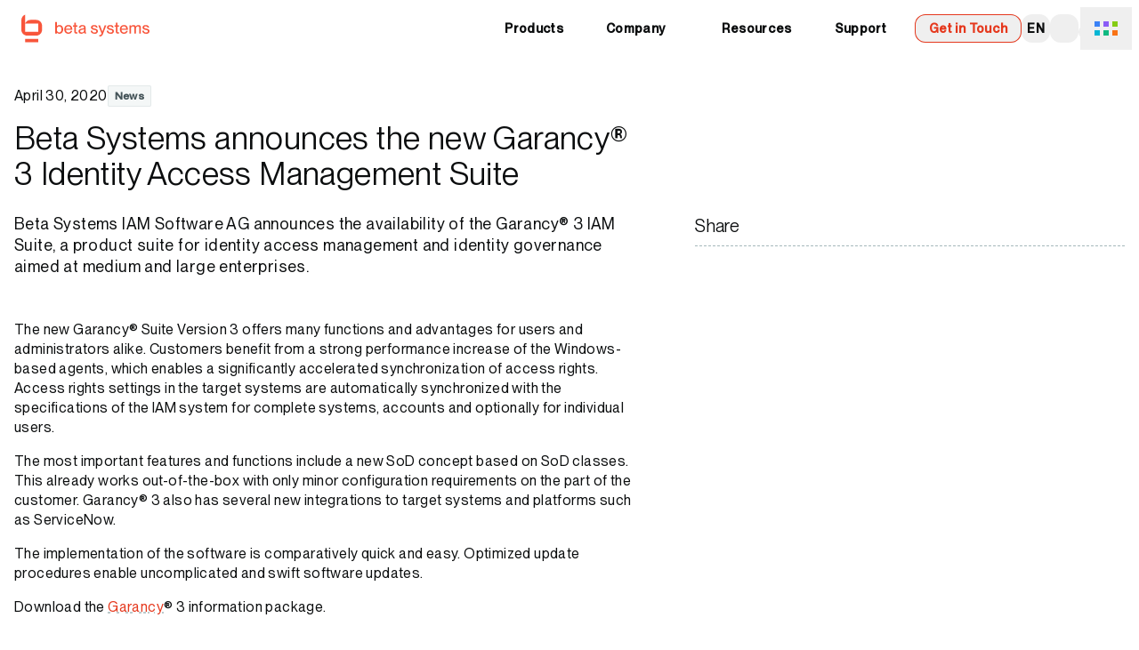

--- FILE ---
content_type: text/html
request_url: https://www.betasystems.com/news/news/beta-systems-announces-the-new-garancy-3-identity-access-management-suite
body_size: 48239
content:
<!DOCTYPE html><html  lang="en" class="m-app leading-snug font-regular tracking-wide 3xl:text-lg 3xl:leading-6 4xl:text-xl 4xl:leading-6 [--m-header-height:theme(spacing.12)] sm:[--m-header-height:theme(spacing.16)] 4xl:[--m-header-height:theme(spacing.24)] [--m-second-header-height:var(--m-header-height)]" data-capo=""><head><meta charset="utf-8">
<meta name="viewport" content="width=device-width, initial-scale=1">
<style id="nuxt-ui-colors">:root {
--color-primary-50: 255 243 241;
--color-primary-100: 255 229 225;
--color-primary-200: 255 207 199;
--color-primary-300: 255 173 160;
--color-primary-400: 255 114 92;
--color-primary-500: 248 85 59;
--color-primary-600: 229 56 29;
--color-primary-700: 193 43 20;
--color-primary-800: 160 39 20;
--color-primary-900: 132 39 24;
--color-primary-950: 72 16 7;
--color-primary-DEFAULT: var(--color-primary-500);

--color-gray-50: 244 247 247;
--color-gray-100: 227 233 234;
--color-gray-200: 202 213 215;
--color-gray-300: 165 184 187;
--color-gray-400: 120 145 152;
--color-gray-500: 93 118 125;
--color-gray-600: 80 100 106;
--color-gray-700: 69 84 89;
--color-gray-800: 62 72 76;
--color-gray-900: 55 62 66;
--color-gray-950: 11 13 14;
}

.dark {
  --color-primary-DEFAULT: var(--color-primary-400);
}
</style>
<title>Beta Systems announces the new Garancy® 3 Identity Access Management Suite</title>
<link rel="preconnect" href="https://a.storyblok.com">
<script src="https://web.cmp.usercentrics.eu/ui/loader.js" data-settings-id="0yTu8yuVLTIKcd" type="text/javascript" crossorigin="anonymous" async id="usercentrics-cmp"></script>
<script type="text/javascript" async src="https://c.leadlab.click/537c85e7015dd935.js"></script>
<style>body {--m-domain-color-50:var(--color-primary-50);--m-domain-color-100:var(--color-primary-100);--m-domain-color-200:var(--color-primary-200);--m-domain-color-300:var(--color-primary-300);--m-domain-color-400:var(--color-primary-400);--m-domain-color-500:var(--color-primary-500);--m-domain-color-600:var(--color-primary-600);--m-domain-color-700:var(--color-primary-700);--m-domain-color-800:var(--color-primary-800);--m-domain-color-900:var(--color-primary-900);--m-domain-color-950:var(--color-primary-950);}</style>
<style>*,:after,:before{--tw-border-spacing-x:0;--tw-border-spacing-y:0;--tw-translate-x:0;--tw-translate-y:0;--tw-rotate:0;--tw-skew-x:0;--tw-skew-y:0;--tw-scale-x:1;--tw-scale-y:1;--tw-pan-x: ;--tw-pan-y: ;--tw-pinch-zoom: ;--tw-scroll-snap-strictness:proximity;--tw-gradient-from-position: ;--tw-gradient-via-position: ;--tw-gradient-to-position: ;--tw-ordinal: ;--tw-slashed-zero: ;--tw-numeric-figure: ;--tw-numeric-spacing: ;--tw-numeric-fraction: ;--tw-ring-inset: ;--tw-ring-offset-width:0px;--tw-ring-offset-color:#fff;--tw-ring-color:rgba(59,130,246,.5);--tw-ring-offset-shadow:0 0 #0000;--tw-ring-shadow:0 0 #0000;--tw-shadow:0 0 #0000;--tw-shadow-colored:0 0 #0000;--tw-blur: ;--tw-brightness: ;--tw-contrast: ;--tw-grayscale: ;--tw-hue-rotate: ;--tw-invert: ;--tw-saturate: ;--tw-sepia: ;--tw-drop-shadow: ;--tw-backdrop-blur: ;--tw-backdrop-brightness: ;--tw-backdrop-contrast: ;--tw-backdrop-grayscale: ;--tw-backdrop-hue-rotate: ;--tw-backdrop-invert: ;--tw-backdrop-opacity: ;--tw-backdrop-saturate: ;--tw-backdrop-sepia: ;--tw-contain-size: ;--tw-contain-layout: ;--tw-contain-paint: ;--tw-contain-style: }::backdrop{--tw-border-spacing-x:0;--tw-border-spacing-y:0;--tw-translate-x:0;--tw-translate-y:0;--tw-rotate:0;--tw-skew-x:0;--tw-skew-y:0;--tw-scale-x:1;--tw-scale-y:1;--tw-pan-x: ;--tw-pan-y: ;--tw-pinch-zoom: ;--tw-scroll-snap-strictness:proximity;--tw-gradient-from-position: ;--tw-gradient-via-position: ;--tw-gradient-to-position: ;--tw-ordinal: ;--tw-slashed-zero: ;--tw-numeric-figure: ;--tw-numeric-spacing: ;--tw-numeric-fraction: ;--tw-ring-inset: ;--tw-ring-offset-width:0px;--tw-ring-offset-color:#fff;--tw-ring-color:rgba(59,130,246,.5);--tw-ring-offset-shadow:0 0 #0000;--tw-ring-shadow:0 0 #0000;--tw-shadow:0 0 #0000;--tw-shadow-colored:0 0 #0000;--tw-blur: ;--tw-brightness: ;--tw-contrast: ;--tw-grayscale: ;--tw-hue-rotate: ;--tw-invert: ;--tw-saturate: ;--tw-sepia: ;--tw-drop-shadow: ;--tw-backdrop-blur: ;--tw-backdrop-brightness: ;--tw-backdrop-contrast: ;--tw-backdrop-grayscale: ;--tw-backdrop-hue-rotate: ;--tw-backdrop-invert: ;--tw-backdrop-opacity: ;--tw-backdrop-saturate: ;--tw-backdrop-sepia: ;--tw-contain-size: ;--tw-contain-layout: ;--tw-contain-paint: ;--tw-contain-style: }/*! tailwindcss v3.4.14 | MIT License | https://tailwindcss.com*/*,:after,:before{border-color:rgb(var(--color-gray-200)/1);border-style:solid;border-width:0;box-sizing:border-box}:after,:before{--tw-content:""}:host,html{line-height:1.5;-webkit-text-size-adjust:100%;font-family:Neue Montreal Variable,ui-sans-serif,system-ui,-apple-system,BlinkMacSystemFont,Segoe UI,Roboto,Helvetica Neue,Arial,Noto Sans,sans-serif,Apple Color Emoji,Segoe UI Emoji,Segoe UI Symbol,Noto Color Emoji;font-feature-settings:normal;font-variation-settings:normal;-moz-tab-size:4;-o-tab-size:4;tab-size:4;-webkit-tap-highlight-color:transparent}body{line-height:inherit;margin:0}hr{border-top-width:1px;color:inherit;height:0}abbr:where([title]){-webkit-text-decoration:underline dotted;text-decoration:underline dotted}h1,h2,h3,h4,h5,h6{font-size:inherit;font-weight:inherit}a{color:inherit;text-decoration:inherit}b,strong{font-weight:bolder}code,kbd,pre,samp{font-family:ui-monospace,SFMono-Regular,Menlo,Monaco,Consolas,Liberation Mono,Courier New,monospace;font-feature-settings:normal;font-size:1em;font-variation-settings:normal}small{font-size:80%}sub,sup{font-size:75%;line-height:0;position:relative;vertical-align:baseline}sub{bottom:-.25em}sup{top:-.5em}table{border-collapse:collapse;border-color:inherit;text-indent:0}button,input,optgroup,select,textarea{color:inherit;font-family:inherit;font-feature-settings:inherit;font-size:100%;font-variation-settings:inherit;font-weight:inherit;letter-spacing:inherit;line-height:inherit;margin:0;padding:0}button,select{text-transform:none}button,input:where([type=button]),input:where([type=reset]),input:where([type=submit]){-webkit-appearance:button;background-color:transparent;background-image:none}:-moz-focusring{outline:auto}:-moz-ui-invalid{box-shadow:none}progress{vertical-align:baseline}::-webkit-inner-spin-button,::-webkit-outer-spin-button{height:auto}[type=search]{-webkit-appearance:textfield;outline-offset:-2px}::-webkit-search-decoration{-webkit-appearance:none}::-webkit-file-upload-button{-webkit-appearance:button;font:inherit}summary{display:list-item}blockquote,dd,dl,figure,h1,h2,h3,h4,h5,h6,hr,p,pre{margin:0}fieldset{margin:0}fieldset,legend{padding:0}menu,ol,ul{list-style:none;margin:0;padding:0}dialog{padding:0}textarea{resize:vertical}input::-moz-placeholder,textarea::-moz-placeholder{color:rgb(var(--color-gray-400)/1);opacity:1}input::placeholder,textarea::placeholder{color:rgb(var(--color-gray-400)/1);opacity:1}[role=button],button{cursor:pointer}:disabled{cursor:default}audio,canvas,embed,iframe,img,object,svg,video{display:block;vertical-align:middle}img,video{height:auto;max-width:100%}[hidden]:where(:not([hidden=until-found])){display:none}[multiple],[type=date],[type=datetime-local],[type=email],[type=month],[type=number],[type=password],[type=search],[type=tel],[type=text],[type=time],[type=url],[type=week],input:where(:not([type])),select,textarea{-webkit-appearance:none;-moz-appearance:none;appearance:none;background-color:#fff;border-color:rgb(var(--color-gray-500)/var(--tw-border-opacity,1));border-radius:0;border-width:1px;font-size:1rem;line-height:1.5rem;padding:.5rem .75rem;--tw-shadow:0 0 #0000}[multiple]:focus,[type=date]:focus,[type=datetime-local]:focus,[type=email]:focus,[type=month]:focus,[type=number]:focus,[type=password]:focus,[type=search]:focus,[type=tel]:focus,[type=text]:focus,[type=time]:focus,[type=url]:focus,[type=week]:focus,input:where(:not([type])):focus,select:focus,textarea:focus{outline:2px solid transparent;outline-offset:2px;--tw-ring-inset:var(--tw-empty,/*!*/ /*!*/);--tw-ring-offset-width:0px;--tw-ring-offset-color:#fff;--tw-ring-color:#2563eb;--tw-ring-offset-shadow:var(--tw-ring-inset) 0 0 0 var(--tw-ring-offset-width) var(--tw-ring-offset-color);--tw-ring-shadow:var(--tw-ring-inset) 0 0 0 calc(1px + var(--tw-ring-offset-width)) var(--tw-ring-color);border-color:#2563eb;box-shadow:var(--tw-ring-offset-shadow),var(--tw-ring-shadow),var(--tw-shadow)}input::-moz-placeholder,textarea::-moz-placeholder{color:rgb(var(--color-gray-500)/var(--tw-text-opacity,1));opacity:1}input::placeholder,textarea::placeholder{color:rgb(var(--color-gray-500)/var(--tw-text-opacity,1));opacity:1}::-webkit-datetime-edit-fields-wrapper{padding:0}::-webkit-date-and-time-value{min-height:1.5em;text-align:inherit}::-webkit-datetime-edit{display:inline-flex}::-webkit-datetime-edit,::-webkit-datetime-edit-day-field,::-webkit-datetime-edit-hour-field,::-webkit-datetime-edit-meridiem-field,::-webkit-datetime-edit-millisecond-field,::-webkit-datetime-edit-minute-field,::-webkit-datetime-edit-month-field,::-webkit-datetime-edit-second-field,::-webkit-datetime-edit-year-field{padding-bottom:0;padding-top:0}select{background-image:url("data:image/svg+xml;charset=utf-8,%3Csvg xmlns='http://www.w3.org/2000/svg' fill='none' viewBox='0 0 20 20'%3E%3Cpath stroke='%236b7280' stroke-linecap='round' stroke-linejoin='round' stroke-width='1.5' d='m6 8 4 4 4-4'/%3E%3C/svg%3E");background-position:right .5rem center;background-repeat:no-repeat;background-size:1.5em 1.5em;padding-right:2.5rem;-webkit-print-color-adjust:exact;print-color-adjust:exact}[multiple],[size]:where(select:not([size="1"])){background-image:none;background-position:0 0;background-repeat:unset;background-size:initial;padding-right:.75rem;-webkit-print-color-adjust:unset;print-color-adjust:unset}[type=checkbox],[type=radio]{-webkit-appearance:none;-moz-appearance:none;appearance:none;background-color:#fff;background-origin:border-box;border-color:rgb(var(--color-gray-500)/var(--tw-border-opacity,1));border-width:1px;color:#2563eb;display:inline-block;flex-shrink:0;height:1rem;padding:0;-webkit-print-color-adjust:exact;print-color-adjust:exact;-webkit-user-select:none;-moz-user-select:none;user-select:none;vertical-align:middle;width:1rem;--tw-shadow:0 0 #0000}[type=checkbox]{border-radius:0}[type=radio]{border-radius:100%}[type=checkbox]:focus,[type=radio]:focus{outline:2px solid transparent;outline-offset:2px;--tw-ring-inset:var(--tw-empty,/*!*/ /*!*/);--tw-ring-offset-width:2px;--tw-ring-offset-color:#fff;--tw-ring-color:#2563eb;--tw-ring-offset-shadow:var(--tw-ring-inset) 0 0 0 var(--tw-ring-offset-width) var(--tw-ring-offset-color);--tw-ring-shadow:var(--tw-ring-inset) 0 0 0 calc(2px + var(--tw-ring-offset-width)) var(--tw-ring-color);box-shadow:var(--tw-ring-offset-shadow),var(--tw-ring-shadow),var(--tw-shadow)}[type=checkbox]:checked,[type=radio]:checked{background-color:currentColor;background-position:50%;background-repeat:no-repeat;background-size:100% 100%;border-color:transparent}[type=checkbox]:checked{background-image:url("data:image/svg+xml;charset=utf-8,%3Csvg xmlns='http://www.w3.org/2000/svg' fill='%23fff' viewBox='0 0 16 16'%3E%3Cpath d='M12.207 4.793a1 1 0 0 1 0 1.414l-5 5a1 1 0 0 1-1.414 0l-2-2a1 1 0 0 1 1.414-1.414L6.5 9.086l4.293-4.293a1 1 0 0 1 1.414 0'/%3E%3C/svg%3E")}@media (forced-colors:active) {[type=checkbox]:checked{-webkit-appearance:auto;-moz-appearance:auto;appearance:auto}}[type=radio]:checked{background-image:url("data:image/svg+xml;charset=utf-8,%3Csvg xmlns='http://www.w3.org/2000/svg' fill='%23fff' viewBox='0 0 16 16'%3E%3Ccircle cx='8' cy='8' r='3'/%3E%3C/svg%3E")}@media (forced-colors:active) {[type=radio]:checked{-webkit-appearance:auto;-moz-appearance:auto;appearance:auto}}[type=checkbox]:checked:focus,[type=checkbox]:checked:hover,[type=radio]:checked:focus,[type=radio]:checked:hover{background-color:currentColor;border-color:transparent}[type=checkbox]:indeterminate{background-color:currentColor;background-image:url("data:image/svg+xml;charset=utf-8,%3Csvg xmlns='http://www.w3.org/2000/svg' fill='none' viewBox='0 0 16 16'%3E%3Cpath stroke='%23fff' stroke-linecap='round' stroke-linejoin='round' stroke-width='2' d='M4 8h8'/%3E%3C/svg%3E");background-position:50%;background-repeat:no-repeat;background-size:100% 100%;border-color:transparent}@media (forced-colors:active) {[type=checkbox]:indeterminate{-webkit-appearance:auto;-moz-appearance:auto;appearance:auto}}[type=checkbox]:indeterminate:focus,[type=checkbox]:indeterminate:hover{background-color:currentColor;border-color:transparent}[type=file]{background:unset;border-color:inherit;border-radius:0;border-width:0;font-size:unset;line-height:inherit;padding:0}[type=file]:focus{outline:1px solid ButtonText;outline:1px auto -webkit-focus-ring-color}:root{--m-mode-dark-bg:var(--color-gray-950);--m-mode-dark-text:var(--color-gray-300);--m-mode-dark-text-highlight:var(--color-gray-100);--m-mode-light-bg:255 255 255;--m-mode-light-text:var(--color-gray-950)}@font-face{font-display:swap;font-family:Neue Montreal Variable;font-style:normal;src:url(/fonts/PPNeueMontreal-Variable.woff2) format("woff2-variations")}.m-prose h1,.m-prose h2,.m-prose h3,.m-prose h4,.m-prose h5,.m-prose h6{font-variation-settings:"wght" 680;font-weight:680}.m-prose h1.italic,.m-prose h2.italic,.m-prose h3.italic,.m-prose h4.italic,.m-prose h5.italic,.m-prose h6.italic{font-style:normal;font-variation-settings:"wght" 680,"ital" 600}.m-prose h1:is(.dark *),.m-prose h2:is(.dark *),.m-prose h3:is(.dark *),.m-prose h4:is(.dark *),.m-prose h5:is(.dark *),.m-prose h6:is(.dark *){--tw-text-opacity:1;color:rgb(var(--m-mode-dark-text-highlight)/var(--tw-text-opacity))}.m-prose h1{font-size:1.5rem;font-variation-settings:"wght" 680;font-weight:680;line-height:1.5rem;margin-bottom:1rem}.m-prose h1.italic{font-style:normal;font-variation-settings:"wght" 680,"ital" 600}@media (min-width:768px){.m-prose h1{font-size:1.875rem;font-variation-settings:"wght" 400;font-weight:400;line-height:2rem;margin-bottom:1.5rem}.m-prose h1.italic{font-style:normal;font-variation-settings:"wght" 400,"ital" 600}.m-prose h1:is(.dark *){font-variation-settings:"wght" 350;font-weight:350}.m-prose h1:is(.dark *).italic{font-style:normal;font-variation-settings:"wght" 350,"ital" 600}}@media (min-width:1280px){.m-prose h1{font-size:2.25rem;line-height:2.5rem}}.m-prose h2{font-size:1.25rem;font-variation-settings:"wght" 680;font-weight:680;line-height:1.5rem;margin-bottom:.5rem}.m-prose h2.italic{font-style:normal;font-variation-settings:"wght" 680,"ital" 600}@media (min-width:768px){.m-prose h2{font-size:1.5rem;font-variation-settings:"wght" 400;font-weight:400;line-height:1.75rem;margin-bottom:1.5rem}.m-prose h2.italic{font-style:normal;font-variation-settings:"wght" 400,"ital" 600}.m-prose h2:is(.dark *){font-variation-settings:"wght" 350;font-weight:350}.m-prose h2:is(.dark *).italic{font-style:normal;font-variation-settings:"wght" 350,"ital" 600}}@media (min-width:1280px){.m-prose h2{font-size:1.875rem;line-height:2.25rem}}.m-prose h3{font-size:1.125rem;font-variation-settings:"wght" 680;font-weight:680;line-height:1.5rem;margin-bottom:.5rem}.m-prose h3.italic{font-style:normal;font-variation-settings:"wght" 680,"ital" 600}@media (min-width:768px){.m-prose h3{font-size:1.25rem;font-variation-settings:"wght" 400;font-weight:400;line-height:1.75rem;margin-bottom:1.5rem}.m-prose h3.italic{font-style:normal;font-variation-settings:"wght" 400,"ital" 600}}@media (min-width:1280px){.m-prose h3{font-size:1.5rem;line-height:2rem}}.m-prose h4{font-size:1rem;font-variation-settings:"wght" 680;font-weight:680;line-height:1.25rem;margin-bottom:.5rem}.m-prose h4.italic{font-style:normal;font-variation-settings:"wght" 680,"ital" 600}@media (min-width:768px){.m-prose h4{font-size:1.25rem;font-variation-settings:"wght" 400;font-weight:400;line-height:1.75rem;margin-bottom:1rem}.m-prose h4.italic{font-style:normal;font-variation-settings:"wght" 400,"ital" 600}}@media (min-width:1280px){.m-prose h4{font-size:1.25rem;line-height:1.75rem}}.m-prose h5{font-variation-settings:"wght" 680;font-weight:680;margin-bottom:.5rem}.m-prose h5.italic{font-style:normal;font-variation-settings:"wght" 680,"ital" 600}@media (min-width:768px){.m-prose h5{margin-bottom:1rem}}.m-prose h6{font-size:.875rem;font-variation-settings:"wght" 680;font-weight:680;line-height:1.25rem;margin-bottom:.5rem}.m-prose h6.italic{font-style:normal;font-variation-settings:"wght" 680,"ital" 600}@media (min-width:768px){.m-prose h6{margin-bottom:1rem}}.m-prose ol+h1,.m-prose ol+h2,.m-prose ol+h3,.m-prose ol+h4,.m-prose ol+h5,.m-prose ol+h6,.m-prose p+h1,.m-prose p+h2,.m-prose p+h3,.m-prose p+h4,.m-prose p+h5,.m-prose p+h6,.m-prose ul+h1,.m-prose ul+h2,.m-prose ul+h3,.m-prose ul+h4,.m-prose ul+h5,.m-prose ul+h6{margin-top:1rem}@media (min-width:768px){.m-prose ol+h1,.m-prose ol+h2,.m-prose ol+h3,.m-prose ol+h4,.m-prose ol+h5,.m-prose ol+h6,.m-prose p+h1,.m-prose p+h2,.m-prose p+h3,.m-prose p+h4,.m-prose p+h5,.m-prose p+h6,.m-prose ul+h1,.m-prose ul+h2,.m-prose ul+h3,.m-prose ul+h4,.m-prose ul+h5,.m-prose ul+h6{margin-top:3rem}}.m-prose p{margin-bottom:.5rem;margin-top:.5rem}.m-prose p:first-child{margin-top:0}.m-prose p:only-child{margin-bottom:0;margin-top:0}@media (min-width:768px){.m-prose p{margin-bottom:1rem;margin-top:1rem}}.m-prose ol,.m-prose ul{list-style-type:square;margin-bottom:1rem;margin-top:1rem;padding-left:2rem}.m-prose ol:first-child,.m-prose ul:first-child{margin-top:0}.m-prose ol:only-child,.m-prose ul:only-child{margin-bottom:0;margin-top:0}@media (min-width:768px){.m-prose ol,.m-prose ul{margin-bottom:1rem;margin-top:1rem}}.m-prose ol li,.m-prose ul li{margin-bottom:.5rem;padding-left:.5rem}.m-prose ol li::marker,.m-prose ul li::marker{--tw-text-opacity:1;color:rgb(var(--m-domain-color-500)/var(--tw-text-opacity))}.m-prose ol li:is(.dark *)::marker,.m-prose ul li:is(.dark *)::marker{--tw-text-opacity:1;color:rgb(var(--m-domain-color-400)/var(--tw-text-opacity))}.m-prose ul{list-style-type:square}.m-prose ul p{display:inline}.m-prose ol{list-style-type:decimal}.m-prose ol p{display:inline}.m-prose a:not([type=button]){--tw-text-opacity:1;color:rgb(var(--color-primary-600)/var(--tw-text-opacity));text-decoration-color:rgb(var(--color-gray-300)/1);text-decoration-line:underline;text-decoration-style:dashed;text-decoration-thickness:1px;text-underline-offset:.3em}.m-prose a:not([type=button]):hover{--tw-text-opacity:1;color:rgb(var(--color-primary-500)/var(--tw-text-opacity))}.m-prose a:not([type=button]):is(.dark *){--tw-text-opacity:1;color:rgb(var(--color-primary-400)/var(--tw-text-opacity));text-decoration-color:rgb(var(--color-gray-700)/1)}.m-prose a:not([type=button]):hover:is(.dark *){--tw-text-opacity:1;color:rgb(var(--color-primary-500)/var(--tw-text-opacity))}.h1:has(br)>:not(:last-child),.h2:has(br)>:not(:last-child),.h3:has(br)>:not(:last-child),.h4:has(br)>:not(:last-child),.h5:has(br)>:not(:last-child),.h6:has(br)>:not(:last-child),.m-display-2:has(br)>:not(:last-child),.m-display-3:has(br)>:not(:last-child),.m-display-4:has(br)>:not(:last-child),h1:has(br)>:not(:last-child),h2:has(br)>:not(:last-child),h3:has(br)>:not(:last-child),h4:has(br)>:not(:last-child),h5:has(br)>:not(:last-child),h6:has(br)>:not(:last-child){display:inline-block!important;margin-bottom:0!important}.h1 .m-no-prose,.h2 .m-no-prose,.h3 .m-no-prose,.h4 .m-no-prose,.h5 .m-no-prose,.h6 .m-no-prose,.m-display-2 .m-no-prose,.m-display-3 .m-no-prose,.m-display-4 .m-no-prose,h1 .m-no-prose,h2 .m-no-prose,h3 .m-no-prose,h4 .m-no-prose,h5 .m-no-prose,h6 .m-no-prose{font-size:1rem!important;line-height:1.5rem!important;margin-bottom:0!important;--tw-text-opacity:1!important;color:rgb(var(--m-mode-light-text)/var(--tw-text-opacity))!important}.h1 .m-no-prose:is(.dark *),.h2 .m-no-prose:is(.dark *),.h3 .m-no-prose:is(.dark *),.h4 .m-no-prose:is(.dark *),.h5 .m-no-prose:is(.dark *),.h6 .m-no-prose:is(.dark *),.m-display-2 .m-no-prose:is(.dark *),.m-display-3 .m-no-prose:is(.dark *),.m-display-4 .m-no-prose:is(.dark *),h1 .m-no-prose:is(.dark *),h2 .m-no-prose:is(.dark *),h3 .m-no-prose:is(.dark *),h4 .m-no-prose:is(.dark *),h5 .m-no-prose:is(.dark *),h6 .m-no-prose:is(.dark *){--tw-text-opacity:1!important;color:rgb(var(--m-mode-dark-text)/var(--tw-text-opacity))!important}.h1,.h2,.h3,.h4,.h5,.h6{font-variation-settings:"wght" 680!important;font-weight:680!important}.h1.italic,.h2.italic,.h3.italic,.h4.italic,.h5.italic,.h6.italic{font-style:normal!important;font-variation-settings:"wght" 680,"ital" 600!important}.h1:is(.dark *),.h2:is(.dark *),.h3:is(.dark *),.h4:is(.dark *),.h5:is(.dark *),.h6:is(.dark *){--tw-text-opacity:1!important;color:rgb(var(--m-mode-dark-text-highlight)/var(--tw-text-opacity))!important}@media (min-width:768px){.h1,.h2,.h3,.h4,.h5,.h6{line-height:1.25!important}}.m-display-2{display:block!important;font-size:1.5rem!important;font-variation-settings:"wght" 680!important;font-weight:680!important;line-height:1.5rem!important;margin-bottom:1rem!important}.m-display-2.italic{font-style:normal!important;font-variation-settings:"wght" 680,"ital" 600!important}@media (min-width:768px){.m-display-2{font-size:1.875rem!important;line-height:2rem!important;margin-bottom:2rem!important}}@media (min-width:1280px){.m-display-2{font-size:3rem!important;line-height:1!important}}@media (min-width:1536px){.m-display-2{font-size:3.75rem!important;line-height:1!important;margin-bottom:3rem!important}}.m-display-3{display:block!important;font-size:1.5rem!important;font-variation-settings:"wght" 680!important;font-weight:680!important;line-height:1.5rem!important;margin-bottom:1rem!important}.m-display-3.italic{font-style:normal!important;font-variation-settings:"wght" 680,"ital" 600!important}@media (min-width:768px){.m-display-3{font-size:1.875rem!important;line-height:2rem!important;margin-bottom:2rem!important}}@media (min-width:1280px){.m-display-3{font-size:3rem!important;line-height:1!important}}.m-display-4{display:block!important;font-size:1.5rem!important;font-variation-settings:"wght" 680!important;font-weight:680!important;line-height:1.5rem!important;margin-bottom:1rem!important}.m-display-4.italic{font-style:normal!important;font-variation-settings:"wght" 680,"ital" 600!important}@media (min-width:768px){.m-display-4{font-size:1.875rem!important;line-height:2rem!important;margin-bottom:2rem!important}}@media (min-width:1280px){.m-display-4{font-size:2.25rem!important;line-height:2.5rem!important}}.h1{display:block!important;font-size:1.5rem!important;font-variation-settings:"wght" 680!important;font-weight:680!important;line-height:1.5rem!important;margin-bottom:1rem!important}.h1.italic{font-style:normal!important;font-variation-settings:"wght" 680,"ital" 600!important}@media (min-width:768px){.h1{font-size:1.875rem!important;font-variation-settings:"wght" 400!important;font-weight:400!important;line-height:2rem!important;margin-bottom:1.5rem!important}.h1.italic{font-style:normal!important;font-variation-settings:"wght" 400,"ital" 600!important}.h1:is(.dark *){font-variation-settings:"wght" 350!important;font-weight:350!important}.h1:is(.dark *).italic{font-style:normal!important;font-variation-settings:"wght" 350,"ital" 600!important}}@media (min-width:1280px){.h1{font-size:2.25rem!important;line-height:2.5rem!important}}.h2{display:block!important;font-size:1.25rem!important;font-variation-settings:"wght" 680!important;font-weight:680!important;line-height:1.5rem!important;margin-bottom:.5rem!important}.h2.italic{font-style:normal!important;font-variation-settings:"wght" 680,"ital" 600!important}@media (min-width:768px){.h2{font-size:1.5rem!important;font-variation-settings:"wght" 400!important;font-weight:400!important;line-height:1.75rem!important;margin-bottom:1.5rem!important}.h2.italic{font-style:normal!important;font-variation-settings:"wght" 400,"ital" 600!important}.h2:is(.dark *){font-variation-settings:"wght" 350!important;font-weight:350!important}.h2:is(.dark *).italic{font-style:normal!important;font-variation-settings:"wght" 350,"ital" 600!important}}@media (min-width:1280px){.h2{font-size:1.875rem!important;line-height:2.25rem!important}}.h3{display:block!important;font-size:1.125rem!important;font-variation-settings:"wght" 680!important;font-weight:680!important;line-height:1.5rem!important;margin-bottom:.5rem!important}.h3.italic{font-style:normal!important;font-variation-settings:"wght" 680,"ital" 600!important}@media (min-width:768px){.h3{font-size:1.25rem!important;font-variation-settings:"wght" 400!important;font-weight:400!important;line-height:1.75rem!important;margin-bottom:1.5rem!important}.h3.italic{font-style:normal!important;font-variation-settings:"wght" 400,"ital" 600!important}}@media (min-width:1280px){.h3{font-size:1.5rem!important;line-height:2rem!important}}.h4{display:block!important;font-size:1rem!important;font-variation-settings:"wght" 680!important;font-weight:680!important;line-height:1.25rem!important;margin-bottom:.5rem!important}.h4.italic{font-style:normal!important;font-variation-settings:"wght" 680,"ital" 600!important}@media (min-width:768px){.h4{font-size:1.125rem!important;font-variation-settings:"wght" 400!important;font-weight:400!important;line-height:1.75rem!important;margin-bottom:1rem!important}.h4.italic{font-style:normal!important;font-variation-settings:"wght" 400,"ital" 600!important}}@media (min-width:1280px){.h4{font-size:1.25rem!important;line-height:1.75rem!important}}.h5{display:block!important;font-variation-settings:"wght" 680!important;font-weight:680!important;margin-bottom:.5rem!important}.h5.italic{font-style:normal!important;font-variation-settings:"wght" 680,"ital" 600!important}@media (min-width:768px){.h5{margin-bottom:1rem!important}}.h6{display:block!important;font-size:.875rem!important;font-variation-settings:"wght" 680!important;font-weight:680!important;line-height:1.25rem!important;margin-bottom:.5rem!important}.h6.italic{font-style:normal!important;font-variation-settings:"wght" 680,"ital" 600!important}@media (min-width:768px){.h6{margin-bottom:1rem!important}}.m-lead{line-height:1.375!important}@media (min-width:768px){.m-lead{font-size:1.125rem!important;line-height:1.75rem!important;line-height:1.375!important}.m-lead:is(.dark *){--tw-text-opacity:1;color:rgb(var(--m-mode-dark-text-highlight)/var(--tw-text-opacity))}}b,strong{font-variation-settings:"wght" 680;font-weight:680}b.italic,strong.italic{font-style:normal;font-variation-settings:"wght" 680,"ital" 600}hr{margin-bottom:1rem;margin-top:1rem;--tw-border-opacity:1;border-color:rgb(var(--color-primary-950)/var(--tw-border-opacity))}@media (min-width:768px){hr{margin-bottom:2rem;margin-top:2rem}}small{font-size:.875rem;line-height:1.25rem}code{margin-bottom:.5rem;margin-top:.5rem}code:first-child{margin-top:0}code:only-child{margin-bottom:0;margin-top:0}@media (min-width:768px){code{margin-bottom:1rem;margin-top:1rem}}mark{--tw-bg-opacity:1;background-color:rgb(var(--color-gray-200)/var(--tw-bg-opacity))}mark:is(.dark *){--tw-bg-opacity:1;background-color:rgb(var(--color-gray-400)/var(--tw-bg-opacity));--tw-text-opacity:1;color:rgb(var(--m-mode-light-text)/var(--tw-text-opacity))}.\!container{margin-left:auto!important;margin-right:auto!important;padding-left:1rem!important;padding-right:1rem!important;width:100%!important}.container{margin-left:auto;margin-right:auto;padding-left:1rem;padding-right:1rem;width:100%}@media (min-width:640px){.\!container{max-width:640px!important}.container{max-width:640px}}@media (min-width:768px){.\!container{max-width:768px!important}.container{max-width:768px}}@media (min-width:1024px){.\!container{max-width:1024px!important}.container{max-width:1024px}}@media (min-width:1280px){.\!container{max-width:1280px!important}.container{max-width:1280px}}@media (min-width:1536px){.\!container{max-width:1536px!important}.container{max-width:1536px}}@media (min-width:1792px){.\!container{max-width:1792px!important}.container{max-width:1792px}}@media (min-width:2048px){.\!container{max-width:2048px!important}.container{max-width:2048px}}.form-input,.form-multiselect,.form-select,.form-textarea{-webkit-appearance:none;-moz-appearance:none;appearance:none;background-color:#fff;border-color:rgb(var(--color-gray-500)/var(--tw-border-opacity,1));border-radius:0;border-width:1px;font-size:1rem;line-height:1.5rem;padding:.5rem .75rem;--tw-shadow:0 0 #0000}.form-input:focus,.form-multiselect:focus,.form-select:focus,.form-textarea:focus{outline:2px solid transparent;outline-offset:2px;--tw-ring-inset:var(--tw-empty,/*!*/ /*!*/);--tw-ring-offset-width:0px;--tw-ring-offset-color:#fff;--tw-ring-color:#2563eb;--tw-ring-offset-shadow:var(--tw-ring-inset) 0 0 0 var(--tw-ring-offset-width) var(--tw-ring-offset-color);--tw-ring-shadow:var(--tw-ring-inset) 0 0 0 calc(1px + var(--tw-ring-offset-width)) var(--tw-ring-color);border-color:#2563eb;box-shadow:var(--tw-ring-offset-shadow),var(--tw-ring-shadow),var(--tw-shadow)}.form-input::-moz-placeholder,.form-textarea::-moz-placeholder{color:rgb(var(--color-gray-500)/var(--tw-text-opacity,1));opacity:1}.form-input::placeholder,.form-textarea::placeholder{color:rgb(var(--color-gray-500)/var(--tw-text-opacity,1));opacity:1}.form-input::-webkit-datetime-edit-fields-wrapper{padding:0}.form-input::-webkit-date-and-time-value{min-height:1.5em;text-align:inherit}.form-input::-webkit-datetime-edit{display:inline-flex}.form-input::-webkit-datetime-edit,.form-input::-webkit-datetime-edit-day-field,.form-input::-webkit-datetime-edit-hour-field,.form-input::-webkit-datetime-edit-meridiem-field,.form-input::-webkit-datetime-edit-millisecond-field,.form-input::-webkit-datetime-edit-minute-field,.form-input::-webkit-datetime-edit-month-field,.form-input::-webkit-datetime-edit-second-field,.form-input::-webkit-datetime-edit-year-field{padding-bottom:0;padding-top:0}.form-select{background-image:url("data:image/svg+xml;charset=utf-8,%3Csvg xmlns='http://www.w3.org/2000/svg' fill='none' viewBox='0 0 20 20'%3E%3Cpath stroke='%236b7280' stroke-linecap='round' stroke-linejoin='round' stroke-width='1.5' d='m6 8 4 4 4-4'/%3E%3C/svg%3E");background-position:right .5rem center;background-repeat:no-repeat;background-size:1.5em 1.5em;padding-right:2.5rem;-webkit-print-color-adjust:exact;print-color-adjust:exact}.form-select:where([size]:not([size="1"])){background-image:none;background-position:0 0;background-repeat:unset;background-size:initial;padding-right:.75rem;-webkit-print-color-adjust:unset;print-color-adjust:unset}.form-checkbox,.form-radio{-webkit-appearance:none;-moz-appearance:none;appearance:none;background-color:#fff;background-origin:border-box;border-color:rgb(var(--color-gray-500)/var(--tw-border-opacity,1));border-width:1px;color:#2563eb;display:inline-block;flex-shrink:0;height:1rem;padding:0;-webkit-print-color-adjust:exact;print-color-adjust:exact;-webkit-user-select:none;-moz-user-select:none;user-select:none;vertical-align:middle;width:1rem;--tw-shadow:0 0 #0000}.form-checkbox{border-radius:0}.form-radio{border-radius:100%}.form-checkbox:focus,.form-radio:focus{outline:2px solid transparent;outline-offset:2px;--tw-ring-inset:var(--tw-empty,/*!*/ /*!*/);--tw-ring-offset-width:2px;--tw-ring-offset-color:#fff;--tw-ring-color:#2563eb;--tw-ring-offset-shadow:var(--tw-ring-inset) 0 0 0 var(--tw-ring-offset-width) var(--tw-ring-offset-color);--tw-ring-shadow:var(--tw-ring-inset) 0 0 0 calc(2px + var(--tw-ring-offset-width)) var(--tw-ring-color);box-shadow:var(--tw-ring-offset-shadow),var(--tw-ring-shadow),var(--tw-shadow)}.form-checkbox:checked,.form-radio:checked{background-color:currentColor;background-position:50%;background-repeat:no-repeat;background-size:100% 100%;border-color:transparent}.form-checkbox:checked{background-image:url("data:image/svg+xml;charset=utf-8,%3Csvg xmlns='http://www.w3.org/2000/svg' fill='%23fff' viewBox='0 0 16 16'%3E%3Cpath d='M12.207 4.793a1 1 0 0 1 0 1.414l-5 5a1 1 0 0 1-1.414 0l-2-2a1 1 0 0 1 1.414-1.414L6.5 9.086l4.293-4.293a1 1 0 0 1 1.414 0'/%3E%3C/svg%3E")}@media (forced-colors:active) {.form-checkbox:checked{-webkit-appearance:auto;-moz-appearance:auto;appearance:auto}}.form-radio:checked{background-image:url("data:image/svg+xml;charset=utf-8,%3Csvg xmlns='http://www.w3.org/2000/svg' fill='%23fff' viewBox='0 0 16 16'%3E%3Ccircle cx='8' cy='8' r='3'/%3E%3C/svg%3E")}@media (forced-colors:active) {.form-radio:checked{-webkit-appearance:auto;-moz-appearance:auto;appearance:auto}}.form-checkbox:checked:focus,.form-checkbox:checked:hover,.form-radio:checked:focus,.form-radio:checked:hover{background-color:currentColor;border-color:transparent}.form-checkbox:indeterminate{background-color:currentColor;background-image:url("data:image/svg+xml;charset=utf-8,%3Csvg xmlns='http://www.w3.org/2000/svg' fill='none' viewBox='0 0 16 16'%3E%3Cpath stroke='%23fff' stroke-linecap='round' stroke-linejoin='round' stroke-width='2' d='M4 8h8'/%3E%3C/svg%3E");background-position:50%;background-repeat:no-repeat;background-size:100% 100%;border-color:transparent}@media (forced-colors:active) {.form-checkbox:indeterminate{-webkit-appearance:auto;-moz-appearance:auto;appearance:auto}}.form-checkbox:indeterminate:focus,.form-checkbox:indeterminate:hover{background-color:currentColor;border-color:transparent}.prose{color:var(--tw-prose-body);max-width:65ch}.prose :where(p):not(:where([class~=not-prose],[class~=not-prose] *)){margin-bottom:1.25em;margin-top:1.25em}.prose :where([class~=lead]):not(:where([class~=not-prose],[class~=not-prose] *)){color:var(--tw-prose-lead);font-size:1.25em;line-height:1.6;margin-bottom:1.2em;margin-top:1.2em}.prose :where(a):not(:where([class~=not-prose],[class~=not-prose] *)){color:var(--tw-prose-links);font-weight:500;text-decoration:underline}.prose :where(strong):not(:where([class~=not-prose],[class~=not-prose] *)){color:var(--tw-prose-bold);font-weight:600}.prose :where(a strong):not(:where([class~=not-prose],[class~=not-prose] *)){color:inherit}.prose :where(blockquote strong):not(:where([class~=not-prose],[class~=not-prose] *)){color:inherit}.prose :where(thead th strong):not(:where([class~=not-prose],[class~=not-prose] *)){color:inherit}.prose :where(ol):not(:where([class~=not-prose],[class~=not-prose] *)){list-style-type:decimal;margin-bottom:1.25em;margin-top:1.25em;padding-inline-start:1.625em}.prose :where(ol[type=A]):not(:where([class~=not-prose],[class~=not-prose] *)){list-style-type:upper-alpha}.prose :where(ol[type=a]):not(:where([class~=not-prose],[class~=not-prose] *)){list-style-type:lower-alpha}.prose :where(ol[type=A s]):not(:where([class~=not-prose],[class~=not-prose] *)){list-style-type:upper-alpha}.prose :where(ol[type=a s]):not(:where([class~=not-prose],[class~=not-prose] *)){list-style-type:lower-alpha}.prose :where(ol[type=I]):not(:where([class~=not-prose],[class~=not-prose] *)){list-style-type:upper-roman}.prose :where(ol[type=i]):not(:where([class~=not-prose],[class~=not-prose] *)){list-style-type:lower-roman}.prose :where(ol[type=I s]):not(:where([class~=not-prose],[class~=not-prose] *)){list-style-type:upper-roman}.prose :where(ol[type=i s]):not(:where([class~=not-prose],[class~=not-prose] *)){list-style-type:lower-roman}.prose :where(ol[type="1"]):not(:where([class~=not-prose],[class~=not-prose] *)){list-style-type:decimal}.prose :where(ul):not(:where([class~=not-prose],[class~=not-prose] *)){list-style-type:disc;margin-bottom:1.25em;margin-top:1.25em;padding-inline-start:1.625em}.prose :where(ol>li):not(:where([class~=not-prose],[class~=not-prose] *))::marker{color:var(--tw-prose-counters);font-weight:400}.prose :where(ul>li):not(:where([class~=not-prose],[class~=not-prose] *))::marker{color:var(--tw-prose-bullets)}.prose :where(dt):not(:where([class~=not-prose],[class~=not-prose] *)){color:var(--tw-prose-headings);font-weight:600;margin-top:1.25em}.prose :where(hr):not(:where([class~=not-prose],[class~=not-prose] *)){border-color:var(--tw-prose-hr);border-top-width:1px;margin-bottom:3em;margin-top:3em}.prose :where(blockquote):not(:where([class~=not-prose],[class~=not-prose] *)){border-inline-start-color:var(--tw-prose-quote-borders);border-inline-start-width:.25rem;color:var(--tw-prose-quotes);font-style:italic;font-weight:500;margin-bottom:1.6em;margin-top:1.6em;padding-inline-start:1em;quotes:"\201C""\201D""\2018""\2019"}.prose :where(blockquote p:first-of-type):not(:where([class~=not-prose],[class~=not-prose] *)):before{content:open-quote}.prose :where(blockquote p:last-of-type):not(:where([class~=not-prose],[class~=not-prose] *)):after{content:close-quote}.prose :where(h1):not(:where([class~=not-prose],[class~=not-prose] *)){color:var(--tw-prose-headings);font-size:2.25em;font-weight:800;line-height:1.1111111;margin-bottom:.8888889em;margin-top:0}.prose :where(h1 strong):not(:where([class~=not-prose],[class~=not-prose] *)){color:inherit;font-weight:900}.prose :where(h2):not(:where([class~=not-prose],[class~=not-prose] *)){color:var(--tw-prose-headings);font-size:1.5em;font-weight:700;line-height:1.3333333;margin-bottom:1em;margin-top:2em}.prose :where(h2 strong):not(:where([class~=not-prose],[class~=not-prose] *)){color:inherit;font-weight:800}.prose :where(h3):not(:where([class~=not-prose],[class~=not-prose] *)){color:var(--tw-prose-headings);font-size:1.25em;font-weight:600;line-height:1.6;margin-bottom:.6em;margin-top:1.6em}.prose :where(h3 strong):not(:where([class~=not-prose],[class~=not-prose] *)){color:inherit;font-weight:700}.prose :where(h4):not(:where([class~=not-prose],[class~=not-prose] *)){color:var(--tw-prose-headings);font-weight:600;line-height:1.5;margin-bottom:.5em;margin-top:1.5em}.prose :where(h4 strong):not(:where([class~=not-prose],[class~=not-prose] *)){color:inherit;font-weight:700}.prose :where(img):not(:where([class~=not-prose],[class~=not-prose] *)){margin-bottom:2em;margin-top:2em}.prose :where(picture):not(:where([class~=not-prose],[class~=not-prose] *)){display:block;margin-bottom:2em;margin-top:2em}.prose :where(video):not(:where([class~=not-prose],[class~=not-prose] *)){margin-bottom:2em;margin-top:2em}.prose :where(kbd):not(:where([class~=not-prose],[class~=not-prose] *)){border-radius:.3125rem;box-shadow:0 0 0 1px rgb(var(--tw-prose-kbd-shadows)/10%),0 3px 0 rgb(var(--tw-prose-kbd-shadows)/10%);color:var(--tw-prose-kbd);font-family:inherit;font-size:.875em;font-weight:500;padding-inline-end:.375em;padding-bottom:.1875em;padding-top:.1875em;padding-inline-start:.375em}.prose :where(code):not(:where([class~=not-prose],[class~=not-prose] *)){color:var(--tw-prose-code);font-size:.875em;font-weight:600}.prose :where(code):not(:where([class~=not-prose],[class~=not-prose] *)):before{content:"`"}.prose :where(code):not(:where([class~=not-prose],[class~=not-prose] *)):after{content:"`"}.prose :where(a code):not(:where([class~=not-prose],[class~=not-prose] *)){color:inherit}.prose :where(h1 code):not(:where([class~=not-prose],[class~=not-prose] *)){color:inherit}.prose :where(h2 code):not(:where([class~=not-prose],[class~=not-prose] *)){color:inherit;font-size:.875em}.prose :where(h3 code):not(:where([class~=not-prose],[class~=not-prose] *)){color:inherit;font-size:.9em}.prose :where(h4 code):not(:where([class~=not-prose],[class~=not-prose] *)){color:inherit}.prose :where(blockquote code):not(:where([class~=not-prose],[class~=not-prose] *)){color:inherit}.prose :where(thead th code):not(:where([class~=not-prose],[class~=not-prose] *)){color:inherit}.prose :where(pre):not(:where([class~=not-prose],[class~=not-prose] *)){background-color:var(--tw-prose-pre-bg);border-radius:.375rem;color:var(--tw-prose-pre-code);font-size:.875em;font-weight:400;line-height:1.7142857;margin-bottom:1.7142857em;margin-top:1.7142857em;overflow-x:auto;padding-inline-end:1.1428571em;padding-bottom:.8571429em;padding-top:.8571429em;padding-inline-start:1.1428571em}.prose :where(pre code):not(:where([class~=not-prose],[class~=not-prose] *)){background-color:transparent;border-radius:0;border-width:0;color:inherit;font-family:inherit;font-size:inherit;font-weight:inherit;line-height:inherit;padding:0}.prose :where(pre code):not(:where([class~=not-prose],[class~=not-prose] *)):before{content:none}.prose :where(pre code):not(:where([class~=not-prose],[class~=not-prose] *)):after{content:none}.prose :where(table):not(:where([class~=not-prose],[class~=not-prose] *)){font-size:.875em;line-height:1.7142857;margin-bottom:2em;margin-top:2em;table-layout:auto;width:100%}.prose :where(thead):not(:where([class~=not-prose],[class~=not-prose] *)){border-bottom-color:var(--tw-prose-th-borders);border-bottom-width:1px}.prose :where(thead th):not(:where([class~=not-prose],[class~=not-prose] *)){color:var(--tw-prose-headings);font-weight:600;padding-inline-end:.5714286em;padding-bottom:.5714286em;padding-inline-start:.5714286em;vertical-align:bottom}.prose :where(tbody tr):not(:where([class~=not-prose],[class~=not-prose] *)){border-bottom-color:var(--tw-prose-td-borders);border-bottom-width:1px}.prose :where(tbody tr:last-child):not(:where([class~=not-prose],[class~=not-prose] *)){border-bottom-width:0}.prose :where(tbody td):not(:where([class~=not-prose],[class~=not-prose] *)){vertical-align:baseline}.prose :where(tfoot):not(:where([class~=not-prose],[class~=not-prose] *)){border-top-color:var(--tw-prose-th-borders);border-top-width:1px}.prose :where(tfoot td):not(:where([class~=not-prose],[class~=not-prose] *)){vertical-align:top}.prose :where(th,td):not(:where([class~=not-prose],[class~=not-prose] *)){text-align:start}.prose :where(figure>*):not(:where([class~=not-prose],[class~=not-prose] *)){margin-bottom:0;margin-top:0}.prose :where(figcaption):not(:where([class~=not-prose],[class~=not-prose] *)){color:var(--tw-prose-captions);font-size:.875em;line-height:1.4285714;margin-top:.8571429em}.prose{--tw-prose-body:#374151;--tw-prose-headings:#111827;--tw-prose-lead:#4b5563;--tw-prose-links:#111827;--tw-prose-bold:#111827;--tw-prose-counters:#6b7280;--tw-prose-bullets:#d1d5db;--tw-prose-hr:#e5e7eb;--tw-prose-quotes:#111827;--tw-prose-quote-borders:#e5e7eb;--tw-prose-captions:#6b7280;--tw-prose-kbd:#111827;--tw-prose-kbd-shadows:17 24 39;--tw-prose-code:#111827;--tw-prose-pre-code:#e5e7eb;--tw-prose-pre-bg:#1f2937;--tw-prose-th-borders:#d1d5db;--tw-prose-td-borders:#e5e7eb;--tw-prose-invert-body:#d1d5db;--tw-prose-invert-headings:#fff;--tw-prose-invert-lead:#9ca3af;--tw-prose-invert-links:#fff;--tw-prose-invert-bold:#fff;--tw-prose-invert-counters:#9ca3af;--tw-prose-invert-bullets:#4b5563;--tw-prose-invert-hr:#374151;--tw-prose-invert-quotes:#f3f4f6;--tw-prose-invert-quote-borders:#374151;--tw-prose-invert-captions:#9ca3af;--tw-prose-invert-kbd:#fff;--tw-prose-invert-kbd-shadows:255 255 255;--tw-prose-invert-code:#fff;--tw-prose-invert-pre-code:#d1d5db;--tw-prose-invert-pre-bg:rgba(0,0,0,.5);--tw-prose-invert-th-borders:#4b5563;--tw-prose-invert-td-borders:#374151;font-size:1rem;line-height:1.75}.prose :where(picture>img):not(:where([class~=not-prose],[class~=not-prose] *)){margin-bottom:0;margin-top:0}.prose :where(li):not(:where([class~=not-prose],[class~=not-prose] *)){margin-bottom:.5em;margin-top:.5em}.prose :where(ol>li):not(:where([class~=not-prose],[class~=not-prose] *)){padding-inline-start:.375em}.prose :where(ul>li):not(:where([class~=not-prose],[class~=not-prose] *)){padding-inline-start:.375em}.prose :where(.prose>ul>li p):not(:where([class~=not-prose],[class~=not-prose] *)){margin-bottom:.75em;margin-top:.75em}.prose :where(.prose>ul>li>p:first-child):not(:where([class~=not-prose],[class~=not-prose] *)){margin-top:1.25em}.prose :where(.prose>ul>li>p:last-child):not(:where([class~=not-prose],[class~=not-prose] *)){margin-bottom:1.25em}.prose :where(.prose>ol>li>p:first-child):not(:where([class~=not-prose],[class~=not-prose] *)){margin-top:1.25em}.prose :where(.prose>ol>li>p:last-child):not(:where([class~=not-prose],[class~=not-prose] *)){margin-bottom:1.25em}.prose :where(ul ul,ul ol,ol ul,ol ol):not(:where([class~=not-prose],[class~=not-prose] *)){margin-bottom:.75em;margin-top:.75em}.prose :where(dl):not(:where([class~=not-prose],[class~=not-prose] *)){margin-bottom:1.25em;margin-top:1.25em}.prose :where(dd):not(:where([class~=not-prose],[class~=not-prose] *)){margin-top:.5em;padding-inline-start:1.625em}.prose :where(hr+*):not(:where([class~=not-prose],[class~=not-prose] *)){margin-top:0}.prose :where(h2+*):not(:where([class~=not-prose],[class~=not-prose] *)){margin-top:0}.prose :where(h3+*):not(:where([class~=not-prose],[class~=not-prose] *)){margin-top:0}.prose :where(h4+*):not(:where([class~=not-prose],[class~=not-prose] *)){margin-top:0}.prose :where(thead th:first-child):not(:where([class~=not-prose],[class~=not-prose] *)){padding-inline-start:0}.prose :where(thead th:last-child):not(:where([class~=not-prose],[class~=not-prose] *)){padding-inline-end:0}.prose :where(tbody td,tfoot td):not(:where([class~=not-prose],[class~=not-prose] *)){padding-inline-end:.5714286em;padding-bottom:.5714286em;padding-top:.5714286em;padding-inline-start:.5714286em}.prose :where(tbody td:first-child,tfoot td:first-child):not(:where([class~=not-prose],[class~=not-prose] *)){padding-inline-start:0}.prose :where(tbody td:last-child,tfoot td:last-child):not(:where([class~=not-prose],[class~=not-prose] *)){padding-inline-end:0}.prose :where(figure):not(:where([class~=not-prose],[class~=not-prose] *)){margin-bottom:2em;margin-top:2em}.prose :where(.prose>:first-child):not(:where([class~=not-prose],[class~=not-prose] *)){margin-top:0}.prose :where(.prose>:last-child):not(:where([class~=not-prose],[class~=not-prose] *)){margin-bottom:0}.sr-only{height:1px;margin:-1px;overflow:hidden;padding:0;position:absolute;width:1px;clip:rect(0,0,0,0);border-width:0;white-space:nowrap}.pointer-events-none{pointer-events:none}.pointer-events-auto{pointer-events:auto}.visible{visibility:visible}.invisible{visibility:hidden}.static{position:static}.fixed{position:fixed}.absolute{position:absolute}.relative{position:relative}.\!sticky{position:sticky!important}.sticky{position:sticky}.-inset-2{inset:-.5rem}.inset-0{inset:0}.-inset-y-1\.5{bottom:-.375rem;top:-.375rem}.-inset-y-12{bottom:-3rem;top:-3rem}.inset-x-0{left:0;right:0}.inset-x-12{left:3rem;right:3rem}.inset-x-4{left:1rem;right:1rem}.inset-y-0{bottom:0;top:0}.-bottom-1{bottom:-.25rem}.-bottom-\[0\.5px\]{bottom:-.5px}.-left-1{left:-.25rem}.-left-1\.5{left:-.375rem}.-left-26{left:-6.5rem}.-right-1{right:-.25rem}.-right-4{right:-1rem}.-top-1{top:-.25rem}.-top-16{top:-4rem}.-top-3{top:-.75rem}.-top-m-header{top:calc(var(--m-header-height)*-1)}.-top-px{top:-1px}.bottom-0{bottom:0}.bottom-30{bottom:7.5rem}.bottom-4{bottom:1rem}.bottom-6{bottom:1.5rem}.end-0{inset-inline-end:0}.end-4{inset-inline-end:1rem}.left-0{left:0}.left-2\/3{left:66.666667%}.left-4{left:1rem}.left-\[4px\]{left:4px}.left-\[720px\]{left:720px}.right-0{right:0}.right-4{right:1rem}.right-6{right:1.5rem}.right-8{right:2rem}.start-0{inset-inline-start:0}.start-4{inset-inline-start:1rem}.top-0{top:0}.top-1\/2{top:50%}.top-\[150dvh\]{top:150dvh}.top-\[4px\]{top:4px}.top-\[80px\]{top:80px}.top-m-header{top:var(--m-header-height)}.top-m-header-offset{top:calc(var(--m-header-height) + 2rem)}.isolate{isolation:isolate}.z-10{z-index:10}.z-20{z-index:20}.z-30{z-index:30}.z-40{z-index:40}.z-50{z-index:50}.z-\[1\]{z-index:1}.z-\[55\]{z-index:55}.col-span-1{grid-column:span 1/span 1}.col-span-10{grid-column:span 10/span 10}.col-span-11{grid-column:span 11/span 11}.col-span-12{grid-column:span 12/span 12}.col-span-2{grid-column:span 2/span 2}.col-span-3{grid-column:span 3/span 3}.col-span-4{grid-column:span 4/span 4}.col-span-5{grid-column:span 5/span 5}.col-span-6{grid-column:span 6/span 6}.col-span-7{grid-column:span 7/span 7}.col-span-8{grid-column:span 8/span 8}.col-span-9{grid-column:span 9/span 9}.col-start-1{grid-column-start:1}.col-start-10{grid-column-start:10}.col-start-11{grid-column-start:11}.col-start-12{grid-column-start:12}.col-start-2{grid-column-start:2}.col-start-3{grid-column-start:3}.col-start-4{grid-column-start:4}.col-start-5{grid-column-start:5}.col-start-6{grid-column-start:6}.col-start-7{grid-column-start:7}.col-start-8{grid-column-start:8}.col-start-9{grid-column-start:9}.row-start-1{grid-row-start:1}.float-left{float:left}.\!m-0{margin:0!important}.-m-1\.5{margin:-.375rem}.-mx-1{margin-left:-.25rem;margin-right:-.25rem}.-my-1{margin-bottom:-.25rem;margin-top:-.25rem}.-my-1\.5{margin-bottom:-.375rem;margin-top:-.375rem}.mx-1{margin-left:.25rem;margin-right:.25rem}.mx-1\.5{margin-left:.375rem;margin-right:.375rem}.mx-2{margin-left:.5rem;margin-right:.5rem}.mx-3{margin-left:.75rem;margin-right:.75rem}.mx-4{margin-left:1rem;margin-right:1rem}.mx-auto{margin-left:auto;margin-right:auto}.my-0{margin-bottom:0;margin-top:0}.my-12{margin-bottom:3rem;margin-top:3rem}.my-2{margin-bottom:.5rem;margin-top:.5rem}.my-24{margin-bottom:6rem;margin-top:6rem}.my-28{margin-bottom:7rem;margin-top:7rem}.my-32{margin-bottom:8rem;margin-top:8rem}.my-36{margin-bottom:9rem;margin-top:9rem}.my-4{margin-bottom:1rem;margin-top:1rem}.my-40{margin-bottom:10rem;margin-top:10rem}.my-44{margin-bottom:11rem;margin-top:11rem}.my-8{margin-bottom:2rem;margin-top:2rem}.\!mb-0{margin-bottom:0!important}.\!mb-10{margin-bottom:2.5rem!important}.\!mb-12{margin-bottom:3rem!important}.\!mb-16{margin-bottom:4rem!important}.\!mb-2{margin-bottom:.5rem!important}.\!mb-20{margin-bottom:5rem!important}.\!mb-24{margin-bottom:6rem!important}.\!mb-28{margin-bottom:7rem!important}.\!mb-32{margin-bottom:8rem!important}.\!mb-4{margin-bottom:1rem!important}.\!mb-6{margin-bottom:1.5rem!important}.\!mb-8{margin-bottom:2rem!important}.\!ml-3{margin-left:.75rem!important}.\!mt-0{margin-top:0!important}.\!mt-12{margin-top:3rem!important}.\!mt-16{margin-top:4rem!important}.\!mt-2{margin-top:.5rem!important}.\!mt-20{margin-top:5rem!important}.\!mt-24{margin-top:6rem!important}.\!mt-28{margin-top:7rem!important}.\!mt-32{margin-top:8rem!important}.\!mt-4{margin-top:1rem!important}.\!mt-6{margin-top:1.5rem!important}.\!mt-8{margin-top:2rem!important}.-me-1\.5{margin-inline-end:-.375rem}.-ml-2{margin-left:-.5rem}.-ml-4{margin-left:-1rem}.-mr-2{margin-right:-.5rem}.-mr-4{margin-right:-1rem}.-mt-1{margin-top:-.25rem}.mb-0{margin-bottom:0}.mb-0\.5{margin-bottom:.125rem}.mb-1{margin-bottom:.25rem}.mb-1\.5{margin-bottom:.375rem}.mb-12{margin-bottom:3rem}.mb-2{margin-bottom:.5rem}.mb-3{margin-bottom:.75rem}.mb-4{margin-bottom:1rem}.mb-5{margin-bottom:1.25rem}.mb-6{margin-bottom:1.5rem}.mb-8{margin-bottom:2rem}.me-2{margin-inline-end:.5rem}.ml-1{margin-left:.25rem}.ml-12{margin-left:3rem}.ml-2{margin-left:.5rem}.ml-auto{margin-left:auto}.mr-2{margin-right:.5rem}.mr-3{margin-right:.75rem}.mr-4{margin-right:1rem}.mr-5{margin-right:1.25rem}.mr-8{margin-right:2rem}.ms-2{margin-inline-start:.5rem}.ms-3{margin-inline-start:.75rem}.ms-auto{margin-inline-start:auto}.mt-0{margin-top:0}.mt-0\.5{margin-top:.125rem}.mt-1{margin-top:.25rem}.mt-10{margin-top:2.5rem}.mt-12{margin-top:3rem}.mt-16{margin-top:4rem}.mt-2{margin-top:.5rem}.mt-3{margin-top:.75rem}.mt-4{margin-top:1rem}.mt-6{margin-top:1.5rem}.mt-8{margin-top:2rem}.line-clamp-1{-webkit-line-clamp:1}.line-clamp-1,.line-clamp-2{display:-webkit-box;overflow:hidden;-webkit-box-orient:vertical}.line-clamp-2{-webkit-line-clamp:2}.line-clamp-3{-webkit-line-clamp:3}.line-clamp-3,.line-clamp-4{display:-webkit-box;overflow:hidden;-webkit-box-orient:vertical}.line-clamp-4{-webkit-line-clamp:4}.line-clamp-6{display:-webkit-box;overflow:hidden;-webkit-box-orient:vertical;-webkit-line-clamp:6}.block{display:block}.inline-block{display:inline-block}.inline{display:inline}.\!flex{display:flex!important}.flex{display:flex}.inline-flex{display:inline-flex}.table{display:table}.grid{display:grid}.inline-grid{display:inline-grid}.contents{display:contents}.\!hidden{display:none!important}.hidden{display:none}.aspect-\[1\/1\]{aspect-ratio:1/1}.aspect-\[10\/9\]{aspect-ratio:10/9}.aspect-\[16\/10\]{aspect-ratio:16/10}.aspect-\[16\/9\]{aspect-ratio:16/9}.aspect-\[211\.7\/157\.68\]{aspect-ratio:211.7/157.68}.aspect-\[272\.62\/363\.6\]{aspect-ratio:272.62/363.6}.aspect-\[323\.53\/69\.65\]{aspect-ratio:323.53/69.65}.aspect-\[4\/5\]{aspect-ratio:4/5}.\!size-full{height:100%!important;width:100%!important}.size-1\.5{height:.375rem;width:.375rem}.size-10{height:2.5rem;width:2.5rem}.size-14{height:3.5rem;width:3.5rem}.size-2{height:.5rem;width:.5rem}.size-4{height:1rem;width:1rem}.size-5{height:1.25rem;width:1.25rem}.size-6{height:1.5rem;width:1.5rem}.size-7{height:1.75rem;width:1.75rem}.size-8{height:2rem;width:2rem}.size-full{height:100%;width:100%}.h-0{height:0}.h-0\.5{height:.125rem}.h-1{height:.25rem}.h-1\.5{height:.375rem}.h-10{height:2.5rem}.h-12{height:3rem}.h-14{height:3.5rem}.h-16{height:4rem}.h-2{height:.5rem}.h-2\.5{height:.625rem}.h-20{height:5rem}.h-3{height:.75rem}.h-3\.5{height:.875rem}.h-4{height:1rem}.h-5{height:1.25rem}.h-6{height:1.5rem}.h-7{height:1.75rem}.h-8{height:2rem}.h-\[107px\]{height:107px}.h-\[4px\]{height:4px}.h-\[5px\]{height:5px}.h-\[96dvh\]{height:96dvh}.h-auto{height:auto}.h-full{height:100%}.h-m-header{height:var(--m-header-height)}.h-m-second-header{height:var(--m-second-header-height)}.h-px{height:1px}.h-screen{height:100vh}.max-h-60{max-height:15rem}.max-h-80{max-height:20rem}.max-h-96{max-height:24rem}.max-h-\[800px\]{max-height:800px}.min-h-0{min-height:0}.min-h-10{min-height:2.5rem}.min-h-112{min-height:28rem}.min-h-96{min-height:24rem}.min-h-full{min-height:100%}.min-h-m-fold{min-height:calc(100dvh - var(--m-header-height))}.min-h-m-fold-no-headers{min-height:calc(100dvh - var(--m-header-height)*2 - 2rem)}.\!w-0{width:0!important}.\!w-px{width:1px!important}.w-0{width:0}.w-10{width:2.5rem}.w-11{width:2.75rem}.w-12{width:3rem}.w-14{width:3.5rem}.w-16{width:4rem}.w-18{width:4.5rem}.w-2{width:.5rem}.w-2\.5{width:.625rem}.w-20{width:5rem}.w-22{width:5.5rem}.w-24{width:6rem}.w-3{width:.75rem}.w-3\/4{width:75%}.w-32{width:8rem}.w-36{width:9rem}.w-4{width:1rem}.w-40{width:10rem}.w-48{width:12rem}.w-5{width:1.25rem}.w-6{width:1.5rem}.w-60{width:15rem}.w-64{width:16rem}.w-7{width:1.75rem}.w-8{width:2rem}.w-80{width:20rem}.w-9{width:2.25rem}.w-\[144px\]{width:144px}.w-\[3\.25rem\]{width:3.25rem}.w-\[3\.75rem\]{width:3.75rem}.w-\[680px\]{width:680px}.w-\[800px\]{width:800px}.w-\[96vw\]{width:96vw}.w-\[calc\(100\%\+0\.5rem\)\]{width:calc(100% + .5rem)}.w-auto{width:auto}.w-fit{width:-moz-fit-content;width:fit-content}.w-full{width:100%}.w-px{width:1px}.w-screen{width:100vw}.min-w-0{min-width:0}.min-w-\[0\.375rem\]{min-width:.375rem}.min-w-\[0\.5rem\]{min-width:.5rem}.min-w-\[0\.625rem\]{min-width:.625rem}.min-w-\[0\.75rem\]{min-width:.75rem}.min-w-\[0\.875rem\]{min-width:.875rem}.min-w-\[1\.25rem\]{min-width:1.25rem}.min-w-\[16px\]{min-width:16px}.min-w-\[1rem\]{min-width:1rem}.min-w-\[20px\]{min-width:20px}.min-w-\[24px\]{min-width:24px}.min-w-\[4px\]{min-width:4px}.min-w-\[5px\]{min-width:5px}.min-w-fit{min-width:-moz-fit-content;min-width:fit-content}.min-w-full{min-width:100%}.\!max-w-4xl{max-width:56rem!important}.\!max-w-lg{max-width:32rem!important}.max-w-2xl{max-width:42rem}.max-w-3xl{max-width:48rem}.max-w-40{max-width:10rem}.max-w-4xl{max-width:56rem}.max-w-5xl{max-width:64rem}.max-w-60{max-width:15rem}.max-w-64{max-width:16rem}.max-w-6xl{max-width:72rem}.max-w-7xl{max-width:80rem}.max-w-80{max-width:20rem}.max-w-full{max-width:100%}.max-w-lg{max-width:32rem}.max-w-md{max-width:28rem}.max-w-none{max-width:none}.max-w-screen-2xl{max-width:1536px}.max-w-xl{max-width:36rem}.max-w-xs{max-width:20rem}.flex-1{flex:1 1 0%}.flex-auto{flex:1 1 auto}.flex-none{flex:none}.flex-shrink{flex-shrink:1}.flex-shrink-0,.shrink-0{flex-shrink:0}.grow{flex-grow:1}.table-fixed{table-layout:fixed}.-translate-x-0\.5{--tw-translate-x:-0.125rem}.-translate-x-0\.5,.-translate-x-1\/2{transform:translate(var(--tw-translate-x),var(--tw-translate-y)) rotate(var(--tw-rotate)) skewX(var(--tw-skew-x)) skewY(var(--tw-skew-y)) scaleX(var(--tw-scale-x)) scaleY(var(--tw-scale-y))}.-translate-x-1\/2{--tw-translate-x:-50%}.-translate-x-2{--tw-translate-x:-0.5rem}.-translate-x-2,.-translate-x-full{transform:translate(var(--tw-translate-x),var(--tw-translate-y)) rotate(var(--tw-rotate)) skewX(var(--tw-skew-x)) skewY(var(--tw-skew-y)) scaleX(var(--tw-scale-x)) scaleY(var(--tw-scale-y))}.-translate-x-full{--tw-translate-x:-100%}.-translate-y-1\/2{--tw-translate-y:-50%}.-translate-y-1\/2,.-translate-y-full{transform:translate(var(--tw-translate-x),var(--tw-translate-y)) rotate(var(--tw-rotate)) skewX(var(--tw-skew-x)) skewY(var(--tw-skew-y)) scaleX(var(--tw-scale-x)) scaleY(var(--tw-scale-y))}.-translate-y-full{--tw-translate-y:-100%}.translate-x-0{--tw-translate-x:0px}.translate-x-0,.translate-x-1\/2{transform:translate(var(--tw-translate-x),var(--tw-translate-y)) rotate(var(--tw-rotate)) skewX(var(--tw-skew-x)) skewY(var(--tw-skew-y)) scaleX(var(--tw-scale-x)) scaleY(var(--tw-scale-y))}.translate-x-1\/2{--tw-translate-x:50%}.translate-x-2{--tw-translate-x:0.5rem}.translate-x-2,.translate-x-2\.5{transform:translate(var(--tw-translate-x),var(--tw-translate-y)) rotate(var(--tw-rotate)) skewX(var(--tw-skew-x)) skewY(var(--tw-skew-y)) scaleX(var(--tw-scale-x)) scaleY(var(--tw-scale-y))}.translate-x-2\.5{--tw-translate-x:0.625rem}.translate-x-3{--tw-translate-x:0.75rem}.translate-x-3,.translate-x-4{transform:translate(var(--tw-translate-x),var(--tw-translate-y)) rotate(var(--tw-rotate)) skewX(var(--tw-skew-x)) skewY(var(--tw-skew-y)) scaleX(var(--tw-scale-x)) scaleY(var(--tw-scale-y))}.translate-x-4{--tw-translate-x:1rem}.translate-x-5{--tw-translate-x:1.25rem}.translate-x-5,.translate-x-6{transform:translate(var(--tw-translate-x),var(--tw-translate-y)) rotate(var(--tw-rotate)) skewX(var(--tw-skew-x)) skewY(var(--tw-skew-y)) scaleX(var(--tw-scale-x)) scaleY(var(--tw-scale-y))}.translate-x-6{--tw-translate-x:1.5rem}.translate-x-7{--tw-translate-x:1.75rem}.translate-x-7,.translate-x-full{transform:translate(var(--tw-translate-x),var(--tw-translate-y)) rotate(var(--tw-rotate)) skewX(var(--tw-skew-x)) skewY(var(--tw-skew-y)) scaleX(var(--tw-scale-x)) scaleY(var(--tw-scale-y))}.translate-x-full{--tw-translate-x:100%}.translate-y-0{--tw-translate-y:0px}.translate-y-0,.translate-y-1{transform:translate(var(--tw-translate-x),var(--tw-translate-y)) rotate(var(--tw-rotate)) skewX(var(--tw-skew-x)) skewY(var(--tw-skew-y)) scaleX(var(--tw-scale-x)) scaleY(var(--tw-scale-y))}.translate-y-1{--tw-translate-y:0.25rem}.translate-y-1\/2{--tw-translate-y:50%}.translate-y-1\/2,.translate-y-2{transform:translate(var(--tw-translate-x),var(--tw-translate-y)) rotate(var(--tw-rotate)) skewX(var(--tw-skew-x)) skewY(var(--tw-skew-y)) scaleX(var(--tw-scale-x)) scaleY(var(--tw-scale-y))}.translate-y-2{--tw-translate-y:0.5rem}.translate-y-4{--tw-translate-y:1rem}.translate-y-4,.translate-y-\[10\%\]{transform:translate(var(--tw-translate-x),var(--tw-translate-y)) rotate(var(--tw-rotate)) skewX(var(--tw-skew-x)) skewY(var(--tw-skew-y)) scaleX(var(--tw-scale-x)) scaleY(var(--tw-scale-y))}.translate-y-\[10\%\]{--tw-translate-y:10%}.translate-y-full{--tw-translate-y:100%}.-rotate-180,.translate-y-full{transform:translate(var(--tw-translate-x),var(--tw-translate-y)) rotate(var(--tw-rotate)) skewX(var(--tw-skew-x)) skewY(var(--tw-skew-y)) scaleX(var(--tw-scale-x)) scaleY(var(--tw-scale-y))}.-rotate-180{--tw-rotate:-180deg}.rotate-180{--tw-rotate:180deg}.rotate-180,.scale-100{transform:translate(var(--tw-translate-x),var(--tw-translate-y)) rotate(var(--tw-rotate)) skewX(var(--tw-skew-x)) skewY(var(--tw-skew-y)) scaleX(var(--tw-scale-x)) scaleY(var(--tw-scale-y))}.scale-100{--tw-scale-x:1;--tw-scale-y:1}.scale-95{--tw-scale-x:.95;--tw-scale-y:.95}.scale-95,.transform{transform:translate(var(--tw-translate-x),var(--tw-translate-y)) rotate(var(--tw-rotate)) skewX(var(--tw-skew-x)) skewY(var(--tw-skew-y)) scaleX(var(--tw-scale-x)) scaleY(var(--tw-scale-y))}.transform-gpu{transform:translate3d(var(--tw-translate-x),var(--tw-translate-y),0) rotate(var(--tw-rotate)) skewX(var(--tw-skew-x)) skewY(var(--tw-skew-y)) scaleX(var(--tw-scale-x)) scaleY(var(--tw-scale-y))}@keyframes bounce{0%,to{animation-timing-function:cubic-bezier(.8,0,1,1);transform:translateY(-25%)}50%{animation-timing-function:cubic-bezier(0,0,.2,1);transform:none}}.animate-bounce{animation:bounce 1s infinite}@keyframes pulse{50%{opacity:.5}}.animate-pulse{animation:pulse 2s cubic-bezier(.4,0,.6,1) infinite}@keyframes spin{to{transform:rotate(1turn)}}.animate-spin{animation:spin 1s linear infinite}.cursor-default{cursor:default}.cursor-not-allowed{cursor:not-allowed}.cursor-pointer{cursor:pointer}.\!select-none{-webkit-user-select:none!important;-moz-user-select:none!important;user-select:none!important}.select-none{-webkit-user-select:none;-moz-user-select:none;user-select:none}.resize-none{resize:none}.resize{resize:both}.snap-x{scroll-snap-type:x var(--tw-scroll-snap-strictness)}.snap-mandatory{--tw-scroll-snap-strictness:mandatory}.snap-center{scroll-snap-align:center}.scroll-py-1{scroll-padding-bottom:.25rem;scroll-padding-top:.25rem}.scroll-py-2{scroll-padding-bottom:.5rem;scroll-padding-top:.5rem}.list-inside{list-style-position:inside}.list-disc{list-style-type:disc}.appearance-none{-webkit-appearance:none;-moz-appearance:none;appearance:none}.break-inside-avoid{-moz-column-break-inside:avoid;break-inside:avoid}.grid-cols-1{grid-template-columns:repeat(1,minmax(0,1fr))}.grid-cols-10{grid-template-columns:repeat(10,minmax(0,1fr))}.grid-cols-11{grid-template-columns:repeat(11,minmax(0,1fr))}.grid-cols-12{grid-template-columns:repeat(12,minmax(0,1fr))}.grid-cols-2{grid-template-columns:repeat(2,minmax(0,1fr))}.grid-cols-3{grid-template-columns:repeat(3,minmax(0,1fr))}.grid-cols-4{grid-template-columns:repeat(4,minmax(0,1fr))}.grid-cols-5{grid-template-columns:repeat(5,minmax(0,1fr))}.grid-cols-6{grid-template-columns:repeat(6,minmax(0,1fr))}.grid-cols-7{grid-template-columns:repeat(7,minmax(0,1fr))}.grid-cols-8{grid-template-columns:repeat(8,minmax(0,1fr))}.grid-cols-9{grid-template-columns:repeat(9,minmax(0,1fr))}.grid-rows-7{grid-template-rows:repeat(7,minmax(0,1fr))}.flex-row{flex-direction:row}.flex-row-reverse{flex-direction:row-reverse}.flex-col{flex-direction:column}.flex-wrap{flex-wrap:wrap}.flex-nowrap{flex-wrap:nowrap}.place-items-start{place-items:start}.place-items-end{place-items:end}.content-center{align-content:center}.items-start{align-items:flex-start}.items-end{align-items:flex-end}.items-center{align-items:center}.items-baseline{align-items:baseline}.justify-start{justify-content:flex-start}.justify-end{justify-content:flex-end}.justify-center{justify-content:center}.justify-between{justify-content:space-between}.gap-0\.5{gap:.125rem}.gap-1{gap:.25rem}.gap-1\.5{gap:.375rem}.gap-12{gap:3rem}.gap-16{gap:4rem}.gap-2{gap:.5rem}.gap-20{gap:5rem}.gap-3{gap:.75rem}.gap-32{gap:8rem}.gap-4{gap:1rem}.gap-6{gap:1.5rem}.gap-8{gap:2rem}.gap-x-1{-moz-column-gap:.25rem;column-gap:.25rem}.gap-x-1\.5{-moz-column-gap:.375rem;column-gap:.375rem}.gap-x-12{-moz-column-gap:3rem;column-gap:3rem}.gap-x-2{-moz-column-gap:.5rem;column-gap:.5rem}.gap-x-2\.5{-moz-column-gap:.625rem;column-gap:.625rem}.gap-x-3{-moz-column-gap:.75rem;column-gap:.75rem}.gap-x-5{-moz-column-gap:1.25rem;column-gap:1.25rem}.gap-x-8{-moz-column-gap:2rem;column-gap:2rem}.gap-y-4{row-gap:1rem}.gap-y-5{row-gap:1.25rem}.gap-y-8{row-gap:2rem}.-space-x-px>:not([hidden])~:not([hidden]){--tw-space-x-reverse:0;margin-left:calc(-1px*(1 - var(--tw-space-x-reverse)));margin-right:calc(-1px*var(--tw-space-x-reverse))}.-space-y-px>:not([hidden])~:not([hidden]){--tw-space-y-reverse:0;margin-bottom:calc(-1px*var(--tw-space-y-reverse));margin-top:calc(-1px*(1 - var(--tw-space-y-reverse)))}.space-x-4>:not([hidden])~:not([hidden]){--tw-space-x-reverse:0;margin-left:calc(1rem*(1 - var(--tw-space-x-reverse)));margin-right:calc(1rem*var(--tw-space-x-reverse))}.space-y-1>:not([hidden])~:not([hidden]){--tw-space-y-reverse:0;margin-bottom:calc(.25rem*var(--tw-space-y-reverse));margin-top:calc(.25rem*(1 - var(--tw-space-y-reverse)))}.space-y-1\.5>:not([hidden])~:not([hidden]){--tw-space-y-reverse:0;margin-bottom:calc(.375rem*var(--tw-space-y-reverse));margin-top:calc(.375rem*(1 - var(--tw-space-y-reverse)))}.space-y-12>:not([hidden])~:not([hidden]){--tw-space-y-reverse:0;margin-bottom:calc(3rem*var(--tw-space-y-reverse));margin-top:calc(3rem*(1 - var(--tw-space-y-reverse)))}.space-y-2>:not([hidden])~:not([hidden]){--tw-space-y-reverse:0;margin-bottom:calc(.5rem*var(--tw-space-y-reverse));margin-top:calc(.5rem*(1 - var(--tw-space-y-reverse)))}.space-y-3>:not([hidden])~:not([hidden]){--tw-space-y-reverse:0;margin-bottom:calc(.75rem*var(--tw-space-y-reverse));margin-top:calc(.75rem*(1 - var(--tw-space-y-reverse)))}.space-y-4>:not([hidden])~:not([hidden]){--tw-space-y-reverse:0;margin-bottom:calc(1rem*var(--tw-space-y-reverse));margin-top:calc(1rem*(1 - var(--tw-space-y-reverse)))}.space-y-5>:not([hidden])~:not([hidden]){--tw-space-y-reverse:0;margin-bottom:calc(1.25rem*var(--tw-space-y-reverse));margin-top:calc(1.25rem*(1 - var(--tw-space-y-reverse)))}.space-y-6>:not([hidden])~:not([hidden]){--tw-space-y-reverse:0;margin-bottom:calc(1.5rem*var(--tw-space-y-reverse));margin-top:calc(1.5rem*(1 - var(--tw-space-y-reverse)))}.space-y-8>:not([hidden])~:not([hidden]){--tw-space-y-reverse:0;margin-bottom:calc(2rem*var(--tw-space-y-reverse));margin-top:calc(2rem*(1 - var(--tw-space-y-reverse)))}.divide-y>:not([hidden])~:not([hidden]){--tw-divide-y-reverse:0;border-bottom-width:calc(1px*var(--tw-divide-y-reverse));border-top-width:calc(1px*(1 - var(--tw-divide-y-reverse)))}.divide-dashed>:not([hidden])~:not([hidden]){border-style:dashed}.divide-current>:not([hidden])~:not([hidden]){border-color:currentColor}.divide-gray-100>:not([hidden])~:not([hidden]){--tw-divide-opacity:1;border-color:rgb(var(--color-gray-100)/var(--tw-divide-opacity))}.divide-gray-200>:not([hidden])~:not([hidden]){--tw-divide-opacity:1;border-color:rgb(var(--color-gray-200)/var(--tw-divide-opacity))}.divide-gray-300>:not([hidden])~:not([hidden]){--tw-divide-opacity:1;border-color:rgb(var(--color-gray-300)/var(--tw-divide-opacity))}.divide-m-mode-light-text\/50>:not([hidden])~:not([hidden]){border-color:rgb(var(--m-mode-light-text)/.5)}.self-end{align-self:flex-end}.self-center{align-self:center}.overflow-auto{overflow:auto}.overflow-hidden{overflow:hidden}.overflow-x-auto{overflow-x:auto}.overflow-y-auto{overflow-y:auto}.overflow-y-hidden{overflow-y:hidden}.overscroll-contain{overscroll-behavior:contain}.scroll-smooth{scroll-behavior:smooth}.truncate{overflow:hidden;text-overflow:ellipsis;white-space:nowrap}.hyphens-auto{hyphens:auto}.whitespace-nowrap{white-space:nowrap}.text-pretty{text-wrap:pretty}.break-all{word-break:break-all}.rounded{border-radius:.25rem}.rounded-2xl{border-radius:1rem}.rounded-3xl{border-radius:1.5rem}.rounded-full{border-radius:9999px}.rounded-lg{border-radius:.5rem}.rounded-md{border-radius:.375rem}.rounded-none{border-radius:0}.rounded-sm{border-radius:.125rem}.rounded-xl{border-radius:.75rem}.rounded-b{border-bottom-left-radius:.25rem;border-bottom-right-radius:.25rem}.rounded-b-2xl{border-bottom-left-radius:1rem;border-bottom-right-radius:1rem}.rounded-b-3xl{border-bottom-left-radius:1.5rem;border-bottom-right-radius:1.5rem}.rounded-b-full{border-bottom-left-radius:9999px;border-bottom-right-radius:9999px}.rounded-b-lg{border-bottom-left-radius:.5rem;border-bottom-right-radius:.5rem}.rounded-b-md{border-bottom-left-radius:.375rem;border-bottom-right-radius:.375rem}.rounded-b-none{border-bottom-left-radius:0;border-bottom-right-radius:0}.rounded-b-sm{border-bottom-left-radius:.125rem;border-bottom-right-radius:.125rem}.rounded-b-xl{border-bottom-left-radius:.75rem;border-bottom-right-radius:.75rem}.rounded-e{border-end-end-radius:.25rem;border-start-end-radius:.25rem}.rounded-e-2xl{border-end-end-radius:1rem;border-start-end-radius:1rem}.rounded-e-3xl{border-end-end-radius:1.5rem;border-start-end-radius:1.5rem}.rounded-e-full{border-end-end-radius:9999px;border-start-end-radius:9999px}.rounded-e-lg{border-end-end-radius:.5rem;border-start-end-radius:.5rem}.rounded-e-md{border-end-end-radius:.375rem;border-start-end-radius:.375rem}.rounded-e-none{border-end-end-radius:0;border-start-end-radius:0}.rounded-e-sm{border-end-end-radius:.125rem;border-start-end-radius:.125rem}.rounded-e-xl{border-end-end-radius:.75rem;border-start-end-radius:.75rem}.rounded-s{border-end-start-radius:.25rem;border-start-start-radius:.25rem}.rounded-s-2xl{border-end-start-radius:1rem;border-start-start-radius:1rem}.rounded-s-3xl{border-end-start-radius:1.5rem;border-start-start-radius:1.5rem}.rounded-s-full{border-end-start-radius:9999px;border-start-start-radius:9999px}.rounded-s-lg{border-end-start-radius:.5rem;border-start-start-radius:.5rem}.rounded-s-md{border-end-start-radius:.375rem;border-start-start-radius:.375rem}.rounded-s-none{border-end-start-radius:0;border-start-start-radius:0}.rounded-s-sm{border-end-start-radius:.125rem;border-start-start-radius:.125rem}.rounded-s-xl{border-end-start-radius:.75rem;border-start-start-radius:.75rem}.rounded-t{border-top-left-radius:.25rem;border-top-right-radius:.25rem}.rounded-t-2xl{border-top-left-radius:1rem;border-top-right-radius:1rem}.rounded-t-3xl{border-top-left-radius:1.5rem;border-top-right-radius:1.5rem}.rounded-t-full{border-top-left-radius:9999px;border-top-right-radius:9999px}.rounded-t-lg{border-top-left-radius:.5rem;border-top-right-radius:.5rem}.rounded-t-md{border-top-left-radius:.375rem;border-top-right-radius:.375rem}.rounded-t-none{border-top-left-radius:0;border-top-right-radius:0}.rounded-t-sm{border-top-left-radius:.125rem;border-top-right-radius:.125rem}.rounded-t-xl{border-top-left-radius:.75rem;border-top-right-radius:.75rem}.border{border-width:1px}.border-0{border-width:0}.border-2{border-width:2px}.border-b{border-bottom-width:1px}.border-s{border-inline-start-width:1px}.border-s-\[2px\]{border-inline-start-width:2px}.border-s-\[3px\]{border-inline-start-width:3px}.border-s-\[4px\]{border-inline-start-width:4px}.border-s-\[5px\]{border-inline-start-width:5px}.border-s-\[6px\]{border-inline-start-width:6px}.border-t{border-top-width:1px}.border-t-\[2px\]{border-top-width:2px}.border-t-\[3px\]{border-top-width:3px}.border-t-\[4px\]{border-top-width:4px}.border-t-\[5px\]{border-top-width:5px}.border-t-\[6px\]{border-top-width:6px}.border-solid{border-style:solid}.border-dashed{border-style:dashed}.border-dotted{border-style:dotted}.border-none{border-style:none}.border-gray-200{--tw-border-opacity:1;border-color:rgb(var(--color-gray-200)/var(--tw-border-opacity))}.border-gray-300{--tw-border-opacity:1;border-color:rgb(var(--color-gray-300)/var(--tw-border-opacity))}.border-m-domain-color-300{--tw-border-opacity:1;border-color:rgb(var(--m-domain-color-300)/var(--tw-border-opacity))}.border-m-mode-light-text\/50{border-color:rgb(var(--m-mode-light-text)/.5)}.border-primary-500{--tw-border-opacity:1;border-color:rgb(var(--color-primary-500)/var(--tw-border-opacity))}.border-secondary-500{--tw-border-opacity:1;border-color:rgb(16 185 129/var(--tw-border-opacity))}.border-transparent{border-color:transparent}.\!bg-bittersweet-950{--tw-bg-opacity:1!important;background-color:rgb(72 16 7/var(--tw-bg-opacity))!important}.bg-\[var\(--m-product-button-bg\)\]{background-color:var(--m-product-button-bg)}.bg-bittersweet-400{--tw-bg-opacity:1;background-color:rgb(255 114 92/var(--tw-bg-opacity))}.bg-bittersweet-500{--tw-bg-opacity:1;background-color:rgb(248 85 59/var(--tw-bg-opacity))}.bg-black{--tw-bg-opacity:1;background-color:rgb(0 0 0/var(--tw-bg-opacity))}.bg-black\/50{background-color:rgba(0,0,0,.5)}.bg-black\/\[0\.03\]{background-color:rgba(0,0,0,.03)}.bg-blue-100{--tw-bg-opacity:1;background-color:rgb(219 234 254/var(--tw-bg-opacity))}.bg-blue-400{--tw-bg-opacity:1;background-color:rgb(96 165 250/var(--tw-bg-opacity))}.bg-blue-50{--tw-bg-opacity:1;background-color:rgb(239 246 255/var(--tw-bg-opacity))}.bg-blue-500{--tw-bg-opacity:1;background-color:rgb(59 130 246/var(--tw-bg-opacity))}.bg-blue-600{--tw-bg-opacity:1;background-color:rgb(37 99 235/var(--tw-bg-opacity))}.bg-blue-900{--tw-bg-opacity:1;background-color:rgb(30 58 138/var(--tw-bg-opacity))}.bg-blue-950{--tw-bg-opacity:1;background-color:rgb(23 37 84/var(--tw-bg-opacity))}.bg-carnation-400{--tw-bg-opacity:1;background-color:rgb(255 105 114/var(--tw-bg-opacity))}.bg-carnation-500{--tw-bg-opacity:1;background-color:rgb(255 79 94/var(--tw-bg-opacity))}.bg-current{background-color:currentColor}.bg-cyan-100{--tw-bg-opacity:1;background-color:rgb(207 250 254/var(--tw-bg-opacity))}.bg-cyan-400{--tw-bg-opacity:1;background-color:rgb(34 211 238/var(--tw-bg-opacity))}.bg-cyan-50{--tw-bg-opacity:1;background-color:rgb(236 254 255/var(--tw-bg-opacity))}.bg-cyan-500{--tw-bg-opacity:1;background-color:rgb(6 182 212/var(--tw-bg-opacity))}.bg-cyan-600{--tw-bg-opacity:1;background-color:rgb(8 145 178/var(--tw-bg-opacity))}.bg-cyan-900{--tw-bg-opacity:1;background-color:rgb(22 78 99/var(--tw-bg-opacity))}.bg-cyan-950{--tw-bg-opacity:1;background-color:rgb(8 51 68/var(--tw-bg-opacity))}.bg-emerald-100{--tw-bg-opacity:1;background-color:rgb(209 250 229/var(--tw-bg-opacity))}.bg-emerald-400{--tw-bg-opacity:1;background-color:rgb(52 211 153/var(--tw-bg-opacity))}.bg-emerald-50{--tw-bg-opacity:1;background-color:rgb(236 253 245/var(--tw-bg-opacity))}.bg-emerald-500{--tw-bg-opacity:1;background-color:rgb(16 185 129/var(--tw-bg-opacity))}.bg-emerald-600{--tw-bg-opacity:1;background-color:rgb(5 150 105/var(--tw-bg-opacity))}.bg-emerald-900{--tw-bg-opacity:1;background-color:rgb(6 78 59/var(--tw-bg-opacity))}.bg-emerald-950{--tw-bg-opacity:1;background-color:rgb(2 44 34/var(--tw-bg-opacity))}.bg-gray-100{--tw-bg-opacity:1;background-color:rgb(var(--color-gray-100)/var(--tw-bg-opacity))}.bg-gray-200{--tw-bg-opacity:1;background-color:rgb(var(--color-gray-200)/var(--tw-bg-opacity))}.bg-gray-200\/75{background-color:rgb(var(--color-gray-200)/.75)}.bg-gray-300{--tw-bg-opacity:1;background-color:rgb(var(--color-gray-300)/var(--tw-bg-opacity))}.bg-gray-50{--tw-bg-opacity:1;background-color:rgb(var(--color-gray-50)/var(--tw-bg-opacity))}.bg-gray-500{--tw-bg-opacity:1;background-color:rgb(var(--color-gray-500)/var(--tw-bg-opacity))}.bg-gray-900{--tw-bg-opacity:1;background-color:rgb(var(--color-gray-900)/var(--tw-bg-opacity))}.bg-gray-950{--tw-bg-opacity:1;background-color:rgb(var(--color-gray-950)/var(--tw-bg-opacity))}.bg-green-100{--tw-bg-opacity:1;background-color:rgb(220 252 231/var(--tw-bg-opacity))}.bg-green-400{--tw-bg-opacity:1;background-color:rgb(74 222 128/var(--tw-bg-opacity))}.bg-green-50{--tw-bg-opacity:1;background-color:rgb(240 253 244/var(--tw-bg-opacity))}.bg-green-500{--tw-bg-opacity:1;background-color:rgb(34 197 94/var(--tw-bg-opacity))}.bg-green-600{--tw-bg-opacity:1;background-color:rgb(22 163 74/var(--tw-bg-opacity))}.bg-green-900{--tw-bg-opacity:1;background-color:rgb(20 83 45/var(--tw-bg-opacity))}.bg-green-950{--tw-bg-opacity:1;background-color:rgb(5 46 22/var(--tw-bg-opacity))}.bg-indigo-400{--tw-bg-opacity:1;background-color:rgb(129 140 248/var(--tw-bg-opacity))}.bg-indigo-500{--tw-bg-opacity:1;background-color:rgb(99 102 241/var(--tw-bg-opacity))}.bg-lime-100{--tw-bg-opacity:1;background-color:rgb(236 252 203/var(--tw-bg-opacity))}.bg-lime-400{--tw-bg-opacity:1;background-color:rgb(163 230 53/var(--tw-bg-opacity))}.bg-lime-50{--tw-bg-opacity:1;background-color:rgb(247 254 231/var(--tw-bg-opacity))}.bg-lime-500{--tw-bg-opacity:1;background-color:rgb(132 204 22/var(--tw-bg-opacity))}.bg-lime-600{--tw-bg-opacity:1;background-color:rgb(101 163 13/var(--tw-bg-opacity))}.bg-lime-900{--tw-bg-opacity:1;background-color:rgb(54 83 20/var(--tw-bg-opacity))}.bg-lime-950{--tw-bg-opacity:1;background-color:rgb(26 46 5/var(--tw-bg-opacity))}.bg-m-domain-color-100{--tw-bg-opacity:1;background-color:rgb(var(--m-domain-color-100)/var(--tw-bg-opacity))}.bg-m-domain-color-400{--tw-bg-opacity:1;background-color:rgb(var(--m-domain-color-400)/var(--tw-bg-opacity))}.bg-m-domain-color-50{--tw-bg-opacity:1;background-color:rgb(var(--m-domain-color-50)/var(--tw-bg-opacity))}.bg-m-domain-color-500{--tw-bg-opacity:1;background-color:rgb(var(--m-domain-color-500)/var(--tw-bg-opacity))}.bg-m-domain-color-600{--tw-bg-opacity:1;background-color:rgb(var(--m-domain-color-600)/var(--tw-bg-opacity))}.bg-m-domain-color-900{--tw-bg-opacity:1;background-color:rgb(var(--m-domain-color-900)/var(--tw-bg-opacity))}.bg-m-domain-color-950{--tw-bg-opacity:1;background-color:rgb(var(--m-domain-color-950)/var(--tw-bg-opacity))}.bg-m-mode-dark-bg{--tw-bg-opacity:1;background-color:rgb(var(--m-mode-dark-bg)/var(--tw-bg-opacity))}.bg-m-mode-dark-bg\/50{background-color:rgb(var(--m-mode-dark-bg)/.5)}.bg-m-mode-dark-text-highlight{--tw-bg-opacity:1;background-color:rgb(var(--m-mode-dark-text-highlight)/var(--tw-bg-opacity))}.bg-m-mode-light-bg{--tw-bg-opacity:1;background-color:rgb(var(--m-mode-light-bg)/var(--tw-bg-opacity))}.bg-m-mode-light-bg\/50{background-color:rgb(var(--m-mode-light-bg)/.5)}.bg-orange-100{--tw-bg-opacity:1;background-color:rgb(255 237 213/var(--tw-bg-opacity))}.bg-orange-400{--tw-bg-opacity:1;background-color:rgb(251 146 60/var(--tw-bg-opacity))}.bg-orange-50{--tw-bg-opacity:1;background-color:rgb(255 247 237/var(--tw-bg-opacity))}.bg-orange-500{--tw-bg-opacity:1;background-color:rgb(249 115 22/var(--tw-bg-opacity))}.bg-orange-600{--tw-bg-opacity:1;background-color:rgb(234 88 12/var(--tw-bg-opacity))}.bg-orange-900{--tw-bg-opacity:1;background-color:rgb(124 45 18/var(--tw-bg-opacity))}.bg-orange-950{--tw-bg-opacity:1;background-color:rgb(67 20 7/var(--tw-bg-opacity))}.bg-primary-100{--tw-bg-opacity:1;background-color:rgb(var(--color-primary-100)/var(--tw-bg-opacity))}.bg-primary-400{--tw-bg-opacity:1;background-color:rgb(var(--color-primary-400)/var(--tw-bg-opacity))}.bg-primary-50{--tw-bg-opacity:1;background-color:rgb(var(--color-primary-50)/var(--tw-bg-opacity))}.bg-primary-500{--tw-bg-opacity:1;background-color:rgb(var(--color-primary-500)/var(--tw-bg-opacity))}.bg-primary-600{--tw-bg-opacity:1;background-color:rgb(var(--color-primary-600)/var(--tw-bg-opacity))}.bg-primary-900{--tw-bg-opacity:1;background-color:rgb(var(--color-primary-900)/var(--tw-bg-opacity))}.bg-primary-950{--tw-bg-opacity:1;background-color:rgb(var(--color-primary-950)/var(--tw-bg-opacity))}.bg-red-400{--tw-bg-opacity:1;background-color:rgb(248 113 113/var(--tw-bg-opacity))}.bg-red-500{--tw-bg-opacity:1;background-color:rgb(239 68 68/var(--tw-bg-opacity))}.bg-secondary-400{--tw-bg-opacity:1;background-color:rgb(52 211 153/var(--tw-bg-opacity))}.bg-secondary-500{--tw-bg-opacity:1;background-color:rgb(16 185 129/var(--tw-bg-opacity))}.bg-transparent{background-color:transparent}.bg-violet-100{--tw-bg-opacity:1;background-color:rgb(237 233 254/var(--tw-bg-opacity))}.bg-violet-400{--tw-bg-opacity:1;background-color:rgb(167 139 250/var(--tw-bg-opacity))}.bg-violet-50{--tw-bg-opacity:1;background-color:rgb(245 243 255/var(--tw-bg-opacity))}.bg-violet-500{--tw-bg-opacity:1;background-color:rgb(139 92 246/var(--tw-bg-opacity))}.bg-violet-600{--tw-bg-opacity:1;background-color:rgb(124 58 237/var(--tw-bg-opacity))}.bg-violet-900{--tw-bg-opacity:1;background-color:rgb(76 29 149/var(--tw-bg-opacity))}.bg-violet-950{--tw-bg-opacity:1;background-color:rgb(46 16 101/var(--tw-bg-opacity))}.bg-white{--tw-bg-opacity:1;background-color:rgb(255 255 255/var(--tw-bg-opacity))}.bg-white\/5{background-color:hsla(0,0%,100%,.05)}.bg-white\/50{background-color:hsla(0,0%,100%,.5)}.bg-woodsmoke-400{--tw-bg-opacity:1;background-color:rgb(120 145 152/var(--tw-bg-opacity))}.bg-woodsmoke-500{--tw-bg-opacity:1;background-color:rgb(93 118 125/var(--tw-bg-opacity))}.bg-gradient-to-bl{background-image:linear-gradient(to bottom left,var(--tw-gradient-stops))}.bg-gradient-to-br{background-image:linear-gradient(to bottom right,var(--tw-gradient-stops))}.bg-gradient-to-r{background-image:linear-gradient(to right,var(--tw-gradient-stops))}.bg-gradient-to-t{background-image:linear-gradient(to top,var(--tw-gradient-stops))}.bg-none{background-image:none}.from-bittersweet-950\/30{--tw-gradient-from:rgba(72,16,7,.3) var(--tw-gradient-from-position);--tw-gradient-to:rgba(72,16,7,0) var(--tw-gradient-to-position);--tw-gradient-stops:var(--tw-gradient-from),var(--tw-gradient-to)}.from-bittersweet-950\/50{--tw-gradient-from:rgba(72,16,7,.5) var(--tw-gradient-from-position);--tw-gradient-to:rgba(72,16,7,0) var(--tw-gradient-to-position);--tw-gradient-stops:var(--tw-gradient-from),var(--tw-gradient-to)}.from-black\/30{--tw-gradient-from:rgba(0,0,0,.3) var(--tw-gradient-from-position);--tw-gradient-to:transparent var(--tw-gradient-to-position);--tw-gradient-stops:var(--tw-gradient-from),var(--tw-gradient-to)}.from-black\/70{--tw-gradient-from:rgba(0,0,0,.7) var(--tw-gradient-from-position);--tw-gradient-to:transparent var(--tw-gradient-to-position);--tw-gradient-stops:var(--tw-gradient-from),var(--tw-gradient-to)}.from-m-domain-color-300{--tw-gradient-from:rgb(var(--m-domain-color-300)/1) var(--tw-gradient-from-position);--tw-gradient-to:rgb(var(--m-domain-color-300)/0) var(--tw-gradient-to-position);--tw-gradient-stops:var(--tw-gradient-from),var(--tw-gradient-to)}.from-m-domain-color-500\/30{--tw-gradient-from:rgb(var(--m-domain-color-500)/0.3) var(--tw-gradient-from-position);--tw-gradient-to:rgb(var(--m-domain-color-500)/0) var(--tw-gradient-to-position);--tw-gradient-stops:var(--tw-gradient-from),var(--tw-gradient-to)}.from-m-mode-light-bg{--tw-gradient-from:rgb(var(--m-mode-light-bg)/1) var(--tw-gradient-from-position);--tw-gradient-to:rgb(var(--m-mode-light-bg)/0) var(--tw-gradient-to-position);--tw-gradient-stops:var(--tw-gradient-from),var(--tw-gradient-to)}.from-30\%{--tw-gradient-from-position:30%}.via-transparent{--tw-gradient-to:transparent var(--tw-gradient-to-position);--tw-gradient-stops:var(--tw-gradient-from),transparent var(--tw-gradient-via-position),var(--tw-gradient-to)}.via-60\%{--tw-gradient-via-position:60%}.to-m-domain-color-200{--tw-gradient-to:rgb(var(--m-domain-color-200)/1) var(--tw-gradient-to-position)}.to-transparent{--tw-gradient-to:transparent var(--tw-gradient-to-position)}.to-70\%{--tw-gradient-to-position:70%}.to-75\%{--tw-gradient-to-position:75%}.fill-primary-500{fill:rgb(var(--color-primary-500)/1)}.object-contain{-o-object-fit:contain;object-fit:contain}.object-cover{-o-object-fit:cover;object-fit:cover}.object-left-top{-o-object-position:left top;object-position:left top}.p-0{padding:0}.p-0\.5{padding:.125rem}.p-1{padding:.25rem}.p-1\.5{padding:.375rem}.p-16{padding:4rem}.p-2{padding:.5rem}.p-2\.5{padding:.625rem}.p-4{padding:1rem}.p-8{padding:2rem}.p-px{padding:1px}.px-0{padding-left:0;padding-right:0}.px-1{padding-left:.25rem;padding-right:.25rem}.px-1\.5{padding-left:.375rem;padding-right:.375rem}.px-10{padding-left:2.5rem;padding-right:2.5rem}.px-12{padding-left:3rem;padding-right:3rem}.px-2{padding-left:.5rem;padding-right:.5rem}.px-2\.5{padding-left:.625rem;padding-right:.625rem}.px-3{padding-left:.75rem;padding-right:.75rem}.px-3\.5{padding-left:.875rem;padding-right:.875rem}.px-4{padding-left:1rem;padding-right:1rem}.px-5{padding-left:1.25rem;padding-right:1.25rem}.px-6{padding-left:1.5rem;padding-right:1.5rem}.px-8{padding-left:2rem;padding-right:2rem}.py-0{padding-bottom:0;padding-top:0}.py-0\.5{padding-bottom:.125rem;padding-top:.125rem}.py-1{padding-bottom:.25rem;padding-top:.25rem}.py-1\.5{padding-bottom:.375rem;padding-top:.375rem}.py-12{padding-bottom:3rem;padding-top:3rem}.py-14{padding-bottom:3.5rem;padding-top:3.5rem}.py-2{padding-bottom:.5rem;padding-top:.5rem}.py-2\.5{padding-bottom:.625rem;padding-top:.625rem}.py-20{padding-bottom:5rem;padding-top:5rem}.py-24{padding-bottom:6rem;padding-top:6rem}.py-28{padding-bottom:7rem;padding-top:7rem}.py-3{padding-bottom:.75rem;padding-top:.75rem}.py-3\.5{padding-bottom:.875rem;padding-top:.875rem}.py-32{padding-bottom:8rem;padding-top:8rem}.py-36{padding-bottom:9rem;padding-top:9rem}.py-4{padding-bottom:1rem;padding-top:1rem}.py-40{padding-bottom:10rem;padding-top:10rem}.py-5{padding-bottom:1.25rem;padding-top:1.25rem}.py-6{padding-bottom:1.5rem;padding-top:1.5rem}.py-8{padding-bottom:2rem;padding-top:2rem}.pb-12{padding-bottom:3rem}.pb-2{padding-bottom:.5rem}.pb-3{padding-bottom:.75rem}.pb-4{padding-bottom:1rem}.pb-40{padding-bottom:10rem}.pb-7{padding-bottom:1.75rem}.pb-8{padding-bottom:2rem}.pe-10{padding-inline-end:2.5rem}.pe-11{padding-inline-end:2.75rem}.pe-12{padding-inline-end:3rem}.pe-2{padding-inline-end:.5rem}.pe-4{padding-inline-end:1rem}.pe-7{padding-inline-end:1.75rem}.pe-8{padding-inline-end:2rem}.pe-9{padding-inline-end:2.25rem}.pl-0{padding-left:0}.pl-0\.5{padding-left:.125rem}.pl-16{padding-left:4rem}.pl-4{padding-left:1rem}.pl-6{padding-left:1.5rem}.pl-8{padding-left:2rem}.pr-0{padding-right:0}.pr-3{padding-right:.75rem}.pr-4{padding-right:1rem}.ps-10{padding-inline-start:2.5rem}.ps-11{padding-inline-start:2.75rem}.ps-12{padding-inline-start:3rem}.ps-4{padding-inline-start:1rem}.ps-7{padding-inline-start:1.75rem}.ps-8{padding-inline-start:2rem}.ps-9{padding-inline-start:2.25rem}.pt-1{padding-top:.25rem}.pt-1\.5{padding-top:.375rem}.pt-12{padding-top:3rem}.pt-2{padding-top:.5rem}.pt-20{padding-top:5rem}.pt-3{padding-top:.75rem}.pt-4{padding-top:1rem}.pt-6{padding-top:1.5rem}.pt-8{padding-top:2rem}.pt-m-header{padding-top:var(--m-header-height)}.text-left{text-align:left}.text-center{text-align:center}.text-right{text-align:right}.text-end{text-align:end}.align-top{vertical-align:top}.align-middle{vertical-align:middle}.align-bottom{vertical-align:bottom}.font-mono{font-family:ui-monospace,SFMono-Regular,Menlo,Monaco,Consolas,Liberation Mono,Courier New,monospace}.font-sans{font-family:Neue Montreal Variable,ui-sans-serif,system-ui,-apple-system,BlinkMacSystemFont,Segoe UI,Roboto,Helvetica Neue,Arial,Noto Sans,sans-serif,Apple Color Emoji,Segoe UI Emoji,Segoe UI Symbol,Noto Color Emoji}.\!text-2xl{font-size:1.5rem!important;line-height:2rem!important}.\!text-3xl{font-size:1.875rem!important;line-height:2.25rem!important}.\!text-4xl{font-size:2.25rem!important;line-height:2.5rem!important}.\!text-5xl{font-size:3rem!important;line-height:1!important}.\!text-6xl{font-size:3.75rem!important;line-height:1!important}.\!text-7xl{font-size:4.5rem!important;line-height:1!important}.\!text-8xl{font-size:6rem!important;line-height:1!important}.\!text-base{font-size:1rem!important;line-height:1.5rem!important}.\!text-lg{font-size:1.125rem!important;line-height:1.75rem!important}.\!text-sm{font-size:.875rem!important;line-height:1.25rem!important}.\!text-xl{font-size:1.25rem!important;line-height:1.75rem!important}.\!text-xs{font-size:.75rem!important;line-height:1rem!important}.text-2xl{font-size:1.5rem;line-height:2rem}.text-3xl{font-size:1.875rem;line-height:2.25rem}.text-5xl{font-size:3rem;line-height:1}.text-\[10px\]{font-size:10px}.text-\[11px\]{font-size:11px}.text-\[12px\]{font-size:12px}.text-\[14px\]{font-size:14px}.text-\[24px\]{font-size:24px}.text-\[36px\]{font-size:36px}.text-\[4px\]{font-size:4px}.text-\[5px\]{font-size:5px}.text-\[6px\]{font-size:6px}.text-\[7px\]{font-size:7px}.text-\[8px\]{font-size:8px}.text-base{font-size:1rem;line-height:1.5rem}.text-lg{font-size:1.125rem;line-height:1.75rem}.text-sm{font-size:.875rem;line-height:1.25rem}.text-xl{font-size:1.25rem;line-height:1.75rem}.text-xs{font-size:.75rem;line-height:1rem}.uppercase{text-transform:uppercase}.italic{font-style:italic}.not-italic{font-style:normal}.tabular-nums{--tw-numeric-spacing:tabular-nums;font-variant-numeric:var(--tw-ordinal) var(--tw-slashed-zero) var(--tw-numeric-figure) var(--tw-numeric-spacing) var(--tw-numeric-fraction)}.leading-10{line-height:2.5rem}.leading-4{line-height:1rem}.leading-5{line-height:1.25rem}.leading-6{line-height:1.5rem}.leading-none{line-height:1}.leading-snug{line-height:1.375}.leading-tight{line-height:1.25}.tracking-\[-0\.15em\]{letter-spacing:-.15em}.tracking-wide{letter-spacing:.025em}.tracking-wider{letter-spacing:.05em}.tracking-widest{letter-spacing:.1em}.\!text-current{color:currentColor!important}.\!text-gray-500{--tw-text-opacity:1!important;color:rgb(var(--color-gray-500)/var(--tw-text-opacity))!important}.\!text-m-domain-color-400{--tw-text-opacity:1!important;color:rgb(var(--m-domain-color-400)/var(--tw-text-opacity))!important}.\!text-m-domain-color-500{--tw-text-opacity:1!important;color:rgb(var(--m-domain-color-500)/var(--tw-text-opacity))!important}.\!text-m-domain-color-600{--tw-text-opacity:1!important;color:rgb(var(--m-domain-color-600)/var(--tw-text-opacity))!important}.\!text-m-domain-color-950{--tw-text-opacity:1!important;color:rgb(var(--m-domain-color-950)/var(--tw-text-opacity))!important}.\!text-m-mode-light-text{--tw-text-opacity:1!important;color:rgb(var(--m-mode-light-text)/var(--tw-text-opacity))!important}.\!text-primary-400{--tw-text-opacity:1!important;color:rgb(var(--color-primary-400)/var(--tw-text-opacity))!important}.\!text-primary-600{--tw-text-opacity:1!important;color:rgb(var(--color-primary-600)/var(--tw-text-opacity))!important}.\!text-secondary-500{--tw-text-opacity:1!important;color:rgb(16 185 129/var(--tw-text-opacity))!important}.\!text-white{--tw-text-opacity:1!important;color:rgb(255 255 255/var(--tw-text-opacity))!important}.text-\[\#a5b8bb\]{--tw-text-opacity:1;color:rgb(165 184 187/var(--tw-text-opacity))}.text-\[\#e3e9ea\]{--tw-text-opacity:1;color:rgb(227 233 234/var(--tw-text-opacity))}.text-\[\#ff725c\],.text-bittersweet-400{--tw-text-opacity:1;color:rgb(255 114 92/var(--tw-text-opacity))}.text-bittersweet-500{--tw-text-opacity:1;color:rgb(248 85 59/var(--tw-text-opacity))}.text-black{--tw-text-opacity:1;color:rgb(0 0 0/var(--tw-text-opacity))}.text-blue-400{--tw-text-opacity:1;color:rgb(96 165 250/var(--tw-text-opacity))}.text-blue-500{--tw-text-opacity:1;color:rgb(59 130 246/var(--tw-text-opacity))}.text-blue-600{--tw-text-opacity:1;color:rgb(37 99 235/var(--tw-text-opacity))}.text-carnation-400{--tw-text-opacity:1;color:rgb(255 105 114/var(--tw-text-opacity))}.text-carnation-500{--tw-text-opacity:1;color:rgb(255 79 94/var(--tw-text-opacity))}.text-current{color:currentColor}.text-cyan-400{--tw-text-opacity:1;color:rgb(34 211 238/var(--tw-text-opacity))}.text-cyan-500{--tw-text-opacity:1;color:rgb(6 182 212/var(--tw-text-opacity))}.text-cyan-600{--tw-text-opacity:1;color:rgb(8 145 178/var(--tw-text-opacity))}.text-emerald-400{--tw-text-opacity:1;color:rgb(52 211 153/var(--tw-text-opacity))}.text-emerald-500{--tw-text-opacity:1;color:rgb(16 185 129/var(--tw-text-opacity))}.text-emerald-600{--tw-text-opacity:1;color:rgb(5 150 105/var(--tw-text-opacity))}.text-gray-200{--tw-text-opacity:1;color:rgb(var(--color-gray-200)/var(--tw-text-opacity))}.text-gray-300{--tw-text-opacity:1;color:rgb(var(--color-gray-300)/var(--tw-text-opacity))}.text-gray-400{--tw-text-opacity:1;color:rgb(var(--color-gray-400)/var(--tw-text-opacity))}.text-gray-500{--tw-text-opacity:1;color:rgb(var(--color-gray-500)/var(--tw-text-opacity))}.text-gray-600{--tw-text-opacity:1;color:rgb(var(--color-gray-600)/var(--tw-text-opacity))}.text-gray-700{--tw-text-opacity:1;color:rgb(var(--color-gray-700)/var(--tw-text-opacity))}.text-gray-900{--tw-text-opacity:1;color:rgb(var(--color-gray-900)/var(--tw-text-opacity))}.text-green-400{--tw-text-opacity:1;color:rgb(74 222 128/var(--tw-text-opacity))}.text-green-500{--tw-text-opacity:1;color:rgb(34 197 94/var(--tw-text-opacity))}.text-green-600{--tw-text-opacity:1;color:rgb(22 163 74/var(--tw-text-opacity))}.text-indigo-400{--tw-text-opacity:1;color:rgb(129 140 248/var(--tw-text-opacity))}.text-indigo-500{--tw-text-opacity:1;color:rgb(99 102 241/var(--tw-text-opacity))}.text-indigo-600{--tw-text-opacity:1;color:rgb(79 70 229/var(--tw-text-opacity))}.text-lime-400{--tw-text-opacity:1;color:rgb(163 230 53/var(--tw-text-opacity))}.text-lime-500{--tw-text-opacity:1;color:rgb(132 204 22/var(--tw-text-opacity))}.text-lime-600{--tw-text-opacity:1;color:rgb(101 163 13/var(--tw-text-opacity))}.text-m-domain-color-400{--tw-text-opacity:1;color:rgb(var(--m-domain-color-400)/var(--tw-text-opacity))}.text-m-domain-color-500{--tw-text-opacity:1;color:rgb(var(--m-domain-color-500)/var(--tw-text-opacity))}.text-m-domain-color-600{--tw-text-opacity:1;color:rgb(var(--m-domain-color-600)/var(--tw-text-opacity))}.text-m-mode-light-text{--tw-text-opacity:1;color:rgb(var(--m-mode-light-text)/var(--tw-text-opacity))}.text-orange-400{--tw-text-opacity:1;color:rgb(251 146 60/var(--tw-text-opacity))}.text-orange-500{--tw-text-opacity:1;color:rgb(249 115 22/var(--tw-text-opacity))}.text-orange-600{--tw-text-opacity:1;color:rgb(234 88 12/var(--tw-text-opacity))}.text-primary-400{--tw-text-opacity:1;color:rgb(var(--color-primary-400)/var(--tw-text-opacity))}.text-primary-500{--tw-text-opacity:1;color:rgb(var(--color-primary-500)/var(--tw-text-opacity))}.text-primary-600{--tw-text-opacity:1;color:rgb(var(--color-primary-600)/var(--tw-text-opacity))}.text-primary-950{--tw-text-opacity:1;color:rgb(var(--color-primary-950)/var(--tw-text-opacity))}.text-red-400{--tw-text-opacity:1;color:rgb(248 113 113/var(--tw-text-opacity))}.text-red-500{--tw-text-opacity:1;color:rgb(239 68 68/var(--tw-text-opacity))}.text-secondary-400{--tw-text-opacity:1;color:rgb(52 211 153/var(--tw-text-opacity))}.text-secondary-500{--tw-text-opacity:1;color:rgb(16 185 129/var(--tw-text-opacity))}.text-violet-400{--tw-text-opacity:1;color:rgb(167 139 250/var(--tw-text-opacity))}.text-violet-500{--tw-text-opacity:1;color:rgb(139 92 246/var(--tw-text-opacity))}.text-violet-600{--tw-text-opacity:1;color:rgb(124 58 237/var(--tw-text-opacity))}.text-white{--tw-text-opacity:1;color:rgb(255 255 255/var(--tw-text-opacity))}.text-woodsmoke-400{--tw-text-opacity:1;color:rgb(120 145 152/var(--tw-text-opacity))}.text-woodsmoke-500{--tw-text-opacity:1;color:rgb(93 118 125/var(--tw-text-opacity))}.underline{text-decoration-line:underline}.decoration-gray-300{text-decoration-color:rgb(var(--color-gray-300)/1)}.decoration-dashed{text-decoration-style:dashed}.decoration-1{text-decoration-thickness:1px}.underline-offset-4{text-underline-offset:4px}.underline-offset-\[0\.3em\]{text-underline-offset:.3em}.antialiased{-webkit-font-smoothing:antialiased;-moz-osx-font-smoothing:grayscale}.placeholder-gray-400::-moz-placeholder{--tw-placeholder-opacity:1;color:rgb(var(--color-gray-400)/var(--tw-placeholder-opacity))}.placeholder-gray-400::placeholder{--tw-placeholder-opacity:1;color:rgb(var(--color-gray-400)/var(--tw-placeholder-opacity))}.opacity-0{opacity:0}.opacity-10{opacity:.1}.opacity-100{opacity:1}.opacity-50{opacity:.5}.opacity-90{opacity:.9}.mix-blend-multiply{mix-blend-mode:multiply}.mix-blend-darken{mix-blend-mode:darken}.shadow{--tw-shadow:0 1px 3px 0 rgba(0,0,0,.1),0 1px 2px -1px rgba(0,0,0,.1);--tw-shadow-colored:0 1px 3px 0 var(--tw-shadow-color),0 1px 2px -1px var(--tw-shadow-color)}.shadow,.shadow-lg{box-shadow:var(--tw-ring-offset-shadow,0 0 #0000),var(--tw-ring-shadow,0 0 #0000),var(--tw-shadow)}.shadow-lg{--tw-shadow:0 10px 15px -3px rgba(0,0,0,.1),0 4px 6px -4px rgba(0,0,0,.1);--tw-shadow-colored:0 10px 15px -3px var(--tw-shadow-color),0 4px 6px -4px var(--tw-shadow-color)}.shadow-none{--tw-shadow:0 0 #0000;--tw-shadow-colored:0 0 #0000}.shadow-none,.shadow-sm{box-shadow:var(--tw-ring-offset-shadow,0 0 #0000),var(--tw-ring-shadow,0 0 #0000),var(--tw-shadow)}.shadow-sm{--tw-shadow:0 1px 2px 0 rgba(0,0,0,.05);--tw-shadow-colored:0 1px 2px 0 var(--tw-shadow-color)}.shadow-xl{--tw-shadow:0 20px 25px -5px rgba(0,0,0,.1),0 8px 10px -6px rgba(0,0,0,.1);--tw-shadow-colored:0 20px 25px -5px var(--tw-shadow-color),0 8px 10px -6px var(--tw-shadow-color);box-shadow:var(--tw-ring-offset-shadow,0 0 #0000),var(--tw-ring-shadow,0 0 #0000),var(--tw-shadow)}.shadow-m-domain-color-800\/40{--tw-shadow-color:rgb(var(--m-domain-color-800)/0.4);--tw-shadow:var(--tw-shadow-colored)}.shadow-primary-950{--tw-shadow-color:rgb(var(--color-primary-950)/1);--tw-shadow:var(--tw-shadow-colored)}.shadow-transparent{--tw-shadow-color:transparent;--tw-shadow:var(--tw-shadow-colored)}.outline{outline-style:solid}.outline-blue-400{outline-color:#60a5fa}.outline-blue-500{outline-color:#3b82f6}.outline-cyan-400{outline-color:#22d3ee}.outline-cyan-500{outline-color:#06b6d4}.outline-emerald-400{outline-color:#34d399}.outline-emerald-500{outline-color:#10b981}.outline-green-400{outline-color:#4ade80}.outline-green-500{outline-color:#22c55e}.outline-lime-400{outline-color:#a3e635}.outline-lime-500{outline-color:#84cc16}.outline-m-domain-color-100\/50{outline-color:rgb(var(--m-domain-color-100)/.5)}.outline-m-domain-color-400{outline-color:rgb(var(--m-domain-color-400)/1)}.outline-m-domain-color-500{outline-color:rgb(var(--m-domain-color-500)/1)}.outline-orange-400{outline-color:#fb923c}.outline-orange-500{outline-color:#f97316}.outline-primary-400{outline-color:rgb(var(--color-primary-400)/1)}.outline-primary-500{outline-color:rgb(var(--color-primary-500)/1)}.outline-violet-400{outline-color:#a78bfa}.outline-violet-500{outline-color:#8b5cf6}.ring{--tw-ring-offset-shadow:var(--tw-ring-inset) 0 0 0 var(--tw-ring-offset-width) var(--tw-ring-offset-color);--tw-ring-shadow:var(--tw-ring-inset) 0 0 0 calc(3px + var(--tw-ring-offset-width)) var(--tw-ring-color)}.ring,.ring-0{box-shadow:var(--tw-ring-offset-shadow),var(--tw-ring-shadow),var(--tw-shadow,0 0 #0000)}.ring-0{--tw-ring-offset-shadow:var(--tw-ring-inset) 0 0 0 var(--tw-ring-offset-width) var(--tw-ring-offset-color);--tw-ring-shadow:var(--tw-ring-inset) 0 0 0 calc(var(--tw-ring-offset-width)) var(--tw-ring-color)}.ring-1{--tw-ring-offset-shadow:var(--tw-ring-inset) 0 0 0 var(--tw-ring-offset-width) var(--tw-ring-offset-color);--tw-ring-shadow:var(--tw-ring-inset) 0 0 0 calc(1px + var(--tw-ring-offset-width)) var(--tw-ring-color)}.ring-1,.ring-2{box-shadow:var(--tw-ring-offset-shadow),var(--tw-ring-shadow),var(--tw-shadow,0 0 #0000)}.ring-2{--tw-ring-offset-shadow:var(--tw-ring-inset) 0 0 0 var(--tw-ring-offset-width) var(--tw-ring-offset-color);--tw-ring-shadow:var(--tw-ring-inset) 0 0 0 calc(2px + var(--tw-ring-offset-width)) var(--tw-ring-color)}.ring-inset{--tw-ring-inset:inset}.ring-blue-400{--tw-ring-opacity:1;--tw-ring-color:rgb(96 165 250/var(--tw-ring-opacity))}.ring-blue-500{--tw-ring-opacity:1;--tw-ring-color:rgb(59 130 246/var(--tw-ring-opacity))}.ring-current{--tw-ring-color:currentColor}.ring-cyan-400{--tw-ring-opacity:1;--tw-ring-color:rgb(34 211 238/var(--tw-ring-opacity))}.ring-cyan-500{--tw-ring-opacity:1;--tw-ring-color:rgb(6 182 212/var(--tw-ring-opacity))}.ring-emerald-400{--tw-ring-opacity:1;--tw-ring-color:rgb(52 211 153/var(--tw-ring-opacity))}.ring-emerald-500{--tw-ring-opacity:1;--tw-ring-color:rgb(16 185 129/var(--tw-ring-opacity))}.ring-gray-100{--tw-ring-opacity:1;--tw-ring-color:rgb(var(--color-gray-100)/var(--tw-ring-opacity))}.ring-gray-200{--tw-ring-opacity:1;--tw-ring-color:rgb(var(--color-gray-200)/var(--tw-ring-opacity))}.ring-gray-300{--tw-ring-opacity:1;--tw-ring-color:rgb(var(--color-gray-300)/var(--tw-ring-opacity))}.ring-gray-900\/5{--tw-ring-color:rgb(var(--color-gray-900)/0.05)}.ring-green-400{--tw-ring-opacity:1;--tw-ring-color:rgb(74 222 128/var(--tw-ring-opacity))}.ring-green-500{--tw-ring-opacity:1;--tw-ring-color:rgb(34 197 94/var(--tw-ring-opacity))}.ring-lime-400{--tw-ring-opacity:1;--tw-ring-color:rgb(163 230 53/var(--tw-ring-opacity))}.ring-lime-500{--tw-ring-opacity:1;--tw-ring-color:rgb(132 204 22/var(--tw-ring-opacity))}.ring-m-domain-color-200{--tw-ring-opacity:1;--tw-ring-color:rgb(var(--m-domain-color-200)/var(--tw-ring-opacity))}.ring-m-domain-color-400{--tw-ring-opacity:1;--tw-ring-color:rgb(var(--m-domain-color-400)/var(--tw-ring-opacity))}.ring-m-domain-color-500{--tw-ring-opacity:1;--tw-ring-color:rgb(var(--m-domain-color-500)/var(--tw-ring-opacity))}.ring-orange-400{--tw-ring-opacity:1;--tw-ring-color:rgb(251 146 60/var(--tw-ring-opacity))}.ring-orange-500{--tw-ring-opacity:1;--tw-ring-color:rgb(249 115 22/var(--tw-ring-opacity))}.ring-primary-400{--tw-ring-opacity:1;--tw-ring-color:rgb(var(--color-primary-400)/var(--tw-ring-opacity))}.ring-primary-500{--tw-ring-opacity:1;--tw-ring-color:rgb(var(--color-primary-500)/var(--tw-ring-opacity))}.ring-red-400{--tw-ring-opacity:1;--tw-ring-color:rgb(248 113 113/var(--tw-ring-opacity))}.ring-red-500{--tw-ring-opacity:1;--tw-ring-color:rgb(239 68 68/var(--tw-ring-opacity))}.ring-violet-400{--tw-ring-opacity:1;--tw-ring-color:rgb(167 139 250/var(--tw-ring-opacity))}.ring-violet-500{--tw-ring-opacity:1;--tw-ring-color:rgb(139 92 246/var(--tw-ring-opacity))}.ring-white{--tw-ring-opacity:1;--tw-ring-color:rgb(255 255 255/var(--tw-ring-opacity))}.ring-white\/10{--tw-ring-color:hsla(0,0%,100%,.1)}.ring-opacity-25{--tw-ring-opacity:0.25}.blur{--tw-blur:blur(8px)}.blur,.brightness-75{filter:var(--tw-blur) var(--tw-brightness) var(--tw-contrast) var(--tw-grayscale) var(--tw-hue-rotate) var(--tw-invert) var(--tw-saturate) var(--tw-sepia) var(--tw-drop-shadow)}.brightness-75{--tw-brightness:brightness(.75)}.grayscale{--tw-grayscale:grayscale(100%)}.grayscale,.hue-rotate-180{filter:var(--tw-blur) var(--tw-brightness) var(--tw-contrast) var(--tw-grayscale) var(--tw-hue-rotate) var(--tw-invert) var(--tw-saturate) var(--tw-sepia) var(--tw-drop-shadow)}.hue-rotate-180{--tw-hue-rotate:hue-rotate(180deg)}.invert{--tw-invert:invert(100%)}.invert,.saturate-200{filter:var(--tw-blur) var(--tw-brightness) var(--tw-contrast) var(--tw-grayscale) var(--tw-hue-rotate) var(--tw-invert) var(--tw-saturate) var(--tw-sepia) var(--tw-drop-shadow)}.saturate-200{--tw-saturate:saturate(2)}.filter{filter:var(--tw-blur) var(--tw-brightness) var(--tw-contrast) var(--tw-grayscale) var(--tw-hue-rotate) var(--tw-invert) var(--tw-saturate) var(--tw-sepia) var(--tw-drop-shadow)}.backdrop-blur{--tw-backdrop-blur:blur(8px);backdrop-filter:var(--tw-backdrop-blur) var(--tw-backdrop-brightness) var(--tw-backdrop-contrast) var(--tw-backdrop-grayscale) var(--tw-backdrop-hue-rotate) var(--tw-backdrop-invert) var(--tw-backdrop-opacity) var(--tw-backdrop-saturate) var(--tw-backdrop-sepia)}.transition{transition-duration:.15s;transition-property:color,background-color,border-color,text-decoration-color,fill,stroke,opacity,box-shadow,transform,filter,backdrop-filter;transition-timing-function:cubic-bezier(.4,0,.2,1)}.transition-\[height\]{transition-duration:.15s;transition-property:height;transition-timing-function:cubic-bezier(.4,0,.2,1)}.transition-all{transition-duration:.15s;transition-property:all;transition-timing-function:cubic-bezier(.4,0,.2,1)}.transition-colors{transition-duration:.15s;transition-property:color,background-color,border-color,text-decoration-color,fill,stroke;transition-timing-function:cubic-bezier(.4,0,.2,1)}.transition-opacity{transition-duration:.15s;transition-property:opacity;transition-timing-function:cubic-bezier(.4,0,.2,1)}.transition-transform{transition-duration:.15s;transition-property:transform;transition-timing-function:cubic-bezier(.4,0,.2,1)}.duration-100{transition-duration:.1s}.duration-150{transition-duration:.15s}.duration-200{transition-duration:.2s}.duration-300{transition-duration:.3s}.duration-500{transition-duration:.5s}.duration-75{transition-duration:75ms}.ease-in{transition-timing-function:cubic-bezier(.4,0,1,1)}.ease-in-out{transition-timing-function:cubic-bezier(.4,0,.2,1)}.ease-out{transition-timing-function:cubic-bezier(0,0,.2,1)}.will-change-transform{will-change:transform}.content-\[\"\"\]{--tw-content:"";content:var(--tw-content)}.m-svg-inset>svg{height:100%;width:100%}.font-light{font-variation-settings:"wght" 350;font-weight:350}.font-book{font-variation-settings:"wght" 400;font-weight:400}.\!font-regular{font-variation-settings:"wght" 450!important;font-weight:450!important}.font-regular{font-variation-settings:"wght" 450;font-weight:450}.font-medium{font-variation-settings:"wght" 600;font-weight:600}.font-semibold{font-variation-settings:"wght" 680;font-weight:680}.m-decoration-dashed{text-decoration-color:rgb(var(--color-gray-300)/1);text-decoration-line:underline;text-decoration-style:dashed;text-decoration-thickness:1px;text-underline-offset:.3em}.m-decoration-dashed:is(.dark *){text-decoration-color:rgb(var(--color-gray-700)/1)}.font-thin.italic{font-style:normal;font-variation-settings:"wght" 200,"ital" 600}.font-light.italic{font-style:normal;font-variation-settings:"wght" 350,"ital" 600}.font-book.italic{font-style:normal;font-variation-settings:"wght" 400,"ital" 600}.font-regular.italic,i{font-style:normal;font-variation-settings:"wght" 450,"ital" 600}.\!font-regular.italic{font-style:normal!important;font-variation-settings:"wght" 450,"ital" 600!important}.font-medium.italic{font-style:normal;font-variation-settings:"wght" 600,"ital" 600}.font-semibold.italic{font-style:normal;font-variation-settings:"wght" 680,"ital" 600}.font-bold.italic{font-style:normal;font-variation-settings:"wght" 800,"ital" 600}.\[--m-header-height\:theme\(spacing\.12\)\]{--m-header-height:3rem}.\[--m-second-header-height\:var\(--m-header-height\)\]{--m-second-header-height:var(--m-header-height)}.ais-SearchBox{max-width:20rem;width:100%}.ais-SearchBox:is(.dark *){--tw-text-opacity:1;color:rgb(var(--m-mode-light-text)/var(--tw-text-opacity))}.ais-SearchBox svg{fill:currentColor;color:currentColor}.ais-SearchBox-form{display:flex;flex:1 1 0%;max-width:100%;position:relative;width:100%}.ais-SearchBox-reset{align-items:center;bottom:0;color:currentColor;display:flex;justify-content:center;opacity:.8;position:absolute;right:0;top:0;width:3rem}.ais-SearchBox-reset:hover{opacity:1}.ais-SearchBox-reset:is(.dark *){--tw-text-opacity:1;color:rgb(var(--color-gray-500)/var(--tw-text-opacity))}.ais-SearchBox-reset:focus:is(.dark *){--tw-text-opacity:1;color:rgb(var(--m-mode-light-text)/var(--tw-text-opacity))}.ais-SearchBox-submit{display:none}.ais-SearchBox-input{border-radius:.125rem;border-width:0;display:block;width:100%;--tw-bg-opacity:1;background-color:rgb(var(--color-gray-100)/var(--tw-bg-opacity));padding-right:3rem;--tw-ring-color:rgb(var(--color-gray-100)/0.3);--tw-ring-offset-width:4px;--tw-ring-offset-color:#fff;transition-duration:.15s;transition-property:all;transition-timing-function:cubic-bezier(.4,0,.2,1)}.ais-SearchBox-input:focus{border-width:0;--tw-ring-offset-shadow:var(--tw-ring-inset) 0 0 0 var(--tw-ring-offset-width) var(--tw-ring-offset-color);--tw-ring-shadow:var(--tw-ring-inset) 0 0 0 calc(2px + var(--tw-ring-offset-width)) var(--tw-ring-color);box-shadow:var(--tw-ring-offset-shadow),var(--tw-ring-shadow),var(--tw-shadow,0 0 #0000);--tw-ring-opacity:1;--tw-ring-color:rgb(var(--color-gray-100)/var(--tw-ring-opacity));--tw-ring-offset-width:4px}.ais-SearchBox-input:is(.dark *){--tw-bg-opacity:1;background-color:rgb(var(--color-gray-900)/var(--tw-bg-opacity));--tw-text-opacity:1;color:rgb(var(--m-mode-dark-text-highlight)/var(--tw-text-opacity));--tw-ring-color:rgb(var(--color-gray-100)/0.3);--tw-ring-offset-width:4px;--tw-ring-offset-color:rgb(var(--color-gray-950)/1)}.ais-SearchBox-input:focus:is(.dark *){--tw-bg-opacity:1;background-color:rgb(var(--color-gray-100)/var(--tw-bg-opacity));--tw-text-opacity:1;color:rgb(var(--m-mode-light-text)/var(--tw-text-opacity))}.ais-InfiniteHits-list>:not([hidden])~:not([hidden]){--tw-divide-y-reverse:0;border-bottom-width:calc(1px*var(--tw-divide-y-reverse));border-style:dashed;border-top-width:calc(1px*(1 - var(--tw-divide-y-reverse)));--tw-divide-opacity:1;border-color:rgb(var(--color-gray-300)/var(--tw-divide-opacity))}.ais-InfiniteHits-list:is(.dark *)>:not([hidden])~:not([hidden]){--tw-divide-opacity:1;border-color:rgb(var(--color-gray-900)/var(--tw-divide-opacity))}.ais-InfiniteHits-loadMore{border-radius:.75rem!important;display:inline-block!important;min-width:7.5rem!important;width:auto!important;--tw-bg-opacity:1!important;background-color:rgb(var(--color-primary-400)/var(--tw-bg-opacity))!important;font-size:1rem!important;line-height:1.5rem!important;padding:.375rem 1rem!important;--tw-text-opacity:1!important;color:rgb(var(--color-primary-950)/var(--tw-text-opacity))!important;font-variation-settings:"wght" 600!important;font-weight:600!important}.ais-InfiniteHits-loadMore.italic{font-style:normal!important;font-variation-settings:"wght" 600,"ital" 600!important}.ais-InfiniteHits-loadMore:hover{--tw-bg-opacity:1!important;background-color:rgb(var(--color-primary-500)/var(--tw-bg-opacity))!important}.ais-InfiniteHits-loadMore.ais-InfiniteHits-loadMore--disabled{display:none}.m-btn:has(+.m-btn){margin-bottom:1rem;margin-right:1rem}@keyframes tickerMove{0%{transform:translateZ(0)}to{transform:translate3d(-100%,0,0)}}.m-animate-ticker{animation:tickerMove 50s linear infinite}.m-fancybox.fancybox__container{--fancybox-bg:hsla(0,0%,100%,.98)}.dark .m-fancybox.fancybox__container{--fancybox-bg:rgba(24,24,27,.98)}.m-faqs>button{align-items:flex-start;justify-content:flex-start;text-align:left}.m-form form.hs-form .hs-richtext a,.m-form form.hs-form a{word-break:break-all;--tw-text-opacity:1;color:rgb(var(--color-primary-500)/var(--tw-text-opacity));text-decoration-color:rgb(var(--color-gray-300)/1);text-decoration-line:underline;text-decoration-style:dashed;text-decoration-thickness:1px;text-underline-offset:.3em}.m-form form.hs-form .hs-richtext a:hover,.m-form form.hs-form a:hover{--tw-text-opacity:1;color:rgb(var(--color-primary-600)/var(--tw-text-opacity))}.m-form form.hs-form .hs-richtext a:is(.dark *),.m-form form.hs-form a:is(.dark *){--tw-text-opacity:1;color:rgb(var(--color-primary-400)/var(--tw-text-opacity));text-decoration-color:rgb(var(--color-gray-700)/1)}.m-form form.hs-form .hs-richtext a:hover:is(.dark *),.m-form form.hs-form a:hover:is(.dark *){--tw-text-opacity:1;color:rgb(var(--color-primary-500)/var(--tw-text-opacity))}.m-form form.hs-form .hs-form-field{margin-bottom:1rem}.m-form form.hs-form fieldset.form-columns-1,.m-form form.hs-form fieldset.form-columns-2,.m-form form.hs-form fieldset.form-columns-3{flex-wrap:wrap;gap:1.5rem;margin-bottom:1rem}.m-form form.hs-form fieldset.form-columns-1>:not([hidden])~:not([hidden]),.m-form form.hs-form fieldset.form-columns-2>:not([hidden])~:not([hidden]),.m-form form.hs-form fieldset.form-columns-3>:not([hidden])~:not([hidden]){--tw-space-y-reverse:0;margin-bottom:calc(1rem*var(--tw-space-y-reverse));margin-top:calc(1rem*(1 - var(--tw-space-y-reverse)))}@media (min-width:640px){.m-form form.hs-form fieldset.form-columns-1,.m-form form.hs-form fieldset.form-columns-2,.m-form form.hs-form fieldset.form-columns-3{display:flex;margin-bottom:1.5rem}.m-form form.hs-form fieldset.form-columns-1>:not([hidden])~:not([hidden]),.m-form form.hs-form fieldset.form-columns-2>:not([hidden])~:not([hidden]),.m-form form.hs-form fieldset.form-columns-3>:not([hidden])~:not([hidden]){--tw-space-y-reverse:0;margin-bottom:calc(0px*var(--tw-space-y-reverse));margin-top:calc(0px*(1 - var(--tw-space-y-reverse)))}}.m-form form.hs-form fieldset.form-columns-1 .hs-form-field,.m-form form.hs-form fieldset.form-columns-2 .hs-form-field,.m-form form.hs-form fieldset.form-columns-3 .hs-form-field{flex:1 1 0%}.m-form form.hs-form .input,.m-form form.hs-form fieldset.form-columns-1 .input,.m-form form.hs-form fieldset.form-columns-2 .input,.m-form form.hs-form fieldset.form-columns-3 .input{margin-right:0!important}.m-form form.hs-form .hs-form-field>label{display:flex;font-size:.875rem;justify-content:space-between;line-height:1.25rem;margin-bottom:.25rem}.m-form form.hs-form .hs-form-required{font-size:1.25rem;line-height:1.75rem;line-height:0;--tw-text-opacity:1;color:rgb(var(--color-primary-500)/var(--tw-text-opacity))}.m-form form.hs-form .hs-form-required:is(.dark *){--tw-text-opacity:1;color:rgb(var(--color-primary-400)/var(--tw-text-opacity))}.m-form form.hs-form .hs-input:not([type=checkbox]):not([type=radio]){border-color:transparent;border-radius:.125rem;display:block;margin-top:.25rem;width:100%;--tw-bg-opacity:1;background-color:rgb(var(--color-gray-100)/var(--tw-bg-opacity));--tw-text-opacity:1;color:rgb(var(--m-mode-light-text)/var(--tw-text-opacity));--tw-ring-color:rgb(var(--color-gray-300)/0.5);--tw-ring-offset-width:4px}.m-form form.hs-form .hs-input:not([type=checkbox]):not([type=radio]):valid{--tw-ring-color:rgba(34,197,94,.5)}.m-form form.hs-form .hs-input:not([type=checkbox]):not([type=radio]):invalid{--tw-ring-color:rgb(var(--color-primary-500)/0.5)}.m-form form.hs-form .hs-input:not([type=checkbox]):not([type=radio]):focus{--tw-ring-offset-shadow:var(--tw-ring-inset) 0 0 0 var(--tw-ring-offset-width) var(--tw-ring-offset-color);--tw-ring-shadow:var(--tw-ring-inset) 0 0 0 calc(2px + var(--tw-ring-offset-width)) var(--tw-ring-color);box-shadow:var(--tw-ring-offset-shadow),var(--tw-ring-shadow),var(--tw-shadow,0 0 #0000)}.m-form form.hs-form .hs-input:not([type=checkbox]):not([type=radio]):is(.dark *){--tw-bg-opacity:1;background-color:rgb(var(--color-gray-900)/var(--tw-bg-opacity));--tw-text-opacity:1;color:rgb(var(--m-mode-dark-text-highlight)/var(--tw-text-opacity));--tw-ring-offset-color:rgb(var(--color-gray-950)/1)}.m-form form.hs-form .hs-input:not([type=checkbox]):not([type=radio]):focus:is(.dark *){--tw-bg-opacity:1;background-color:rgb(var(--color-gray-100)/var(--tw-bg-opacity));--tw-text-opacity:1;color:rgb(var(--m-mode-light-text)/var(--tw-text-opacity))}.m-form form.hs-form textarea.hs-input{min-height:8rem}.m-form form.hs-form .inputs-list{margin-top:.25rem}.m-form form.hs-form input[type=checkbox]{-webkit-appearance:auto;-moz-appearance:auto;appearance:auto;border-radius:.25rem;border-width:1px;height:1rem;min-height:1rem;min-width:1rem;width:1rem;--tw-border-opacity:1;border-color:rgb(var(--color-gray-300)/var(--tw-border-opacity));--tw-bg-opacity:1;background-color:rgb(var(--color-gray-100)/var(--tw-bg-opacity))}.m-form form.hs-form input[type=checkbox]:is(.dark *){--tw-border-opacity:1;border-color:rgb(var(--color-gray-700)/var(--tw-border-opacity));--tw-bg-opacity:1;background-color:rgb(var(--color-gray-800)/var(--tw-bg-opacity))}.m-form form.hs-form .hs-form-booleancheckbox-display,.m-form form.hs-form .hs-form-checkbox,.m-form form.hs-form .hs-form-radio{align-items:flex-start;display:flex;gap:1rem}.m-form form.hs-form .hs-form-booleancheckbox-display input[type=checkbox],.m-form form.hs-form .hs-form-booleancheckbox-display input[type=radio],.m-form form.hs-form .hs-form-checkbox input[type=checkbox],.m-form form.hs-form .hs-form-checkbox input[type=radio],.m-form form.hs-form .hs-form-radio input[type=checkbox],.m-form form.hs-form .hs-form-radio input[type=radio]{height:1rem;margin-top:.125rem;min-height:1rem;min-width:1rem;width:1rem}.m-form form.hs-form .hs-form-booleancheckbox-display span,.m-form form.hs-form .hs-form-checkbox span,.m-form form.hs-form .hs-form-radio span{flex:1 1 0%}.m-form form.hs-form .hs-error-msgs{font-size:.875rem;line-height:1.25rem;margin-top:.5rem;--tw-text-opacity:1;color:rgb(var(--color-primary-500)/var(--tw-text-opacity))}.m-form form.hs-form .hs-button{border-radius:.75rem;cursor:pointer;display:inline-block;min-width:7.5rem;width:auto;--tw-bg-opacity:1;background-color:rgb(var(--color-primary-400)/var(--tw-bg-opacity));font-size:1rem;line-height:1.5rem;padding:.375rem 1rem;--tw-text-opacity:1;color:rgb(var(--color-primary-950)/var(--tw-text-opacity));font-variation-settings:"wght" 600;font-weight:600}.m-form form.hs-form .hs-button.italic{font-style:normal;font-variation-settings:"wght" 600,"ital" 600}.m-form form.hs-form .hs-button:hover{--tw-bg-opacity:1;background-color:rgb(var(--color-primary-500)/var(--tw-bg-opacity))}.m-form form.hs-form .hs_submit{margin-top:1rem;text-align:right}.m-form form.hs-form .legal-consent-container{font-size:.875rem;line-height:1.25rem;margin-top:1rem}.m-form form.hs-form .legal-consent-container .hs-richtext p{font-size:.875rem;line-height:1.25rem}.m-form form.hs-form .legal-consent-container .hs-form-booleancheckbox-display{align-items:flex-start}.m-form form.hs-form .legal-consent-container .hs-form-booleancheckbox-display input[type=checkbox]{height:1rem;margin-top:.125rem;min-height:1rem;min-width:1rem;width:1rem}.m-form form.hs-form .legal-consent-container .hs-dependent-field{margin-top:.5rem}@media (max-width:640px){.m-form form.hs-form fieldset.form-columns-1,.m-form form.hs-form fieldset.form-columns-2,.m-form form.hs-form fieldset.form-columns-3{display:block}.m-form form.hs-form fieldset.form-columns-1>:not([hidden])~:not([hidden]),.m-form form.hs-form fieldset.form-columns-2>:not([hidden])~:not([hidden]),.m-form form.hs-form fieldset.form-columns-3>:not([hidden])~:not([hidden]){--tw-space-y-reverse:0;margin-bottom:calc(1rem*var(--tw-space-y-reverse));margin-top:calc(1rem*(1 - var(--tw-space-y-reverse)))}.m-form form.hs-form fieldset.form-columns-1 .hs-form-field,.m-form form.hs-form fieldset.form-columns-2 .hs-form-field,.m-form form.hs-form fieldset.form-columns-3 .hs-form-field{width:100%}}.m-form form.hs-form .legal-consent-container .hs-form-booleancheckbox-display>span{margin-left:0}.m-form form.hs-form .hs-richtext{margin-bottom:1rem;margin-top:1rem}.m-form form.hs-form fieldset{max-width:none}.hs-form-html .hsfc-Form,.hs-form-html .hsfc-FormWrapper,.hs-form-html .hsfc-Renderer,.hs-form-html .hsfc-Step,.hs-form-html .hsfc-Step__Content,.hs-form-html [data-hsfc-id=Renderer]{background:transparent;padding:0;width:100%}.hs-form-html [data-hsfc-id=Renderer] *{font-family:var(--font-family-base)!important}.hs-form-html [data-hsfc-id=Renderer] .hsfc-RichText a,.hs-form-html [data-hsfc-id=Renderer] a{word-break:break-all;--tw-text-opacity:1;color:rgb(var(--color-primary-500)/var(--tw-text-opacity));text-decoration-color:rgb(var(--color-gray-300)/1);text-decoration-line:underline;text-decoration-style:dashed;text-decoration-thickness:1px;text-underline-offset:.3em}.hs-form-html [data-hsfc-id=Renderer] .hsfc-RichText a:hover,.hs-form-html [data-hsfc-id=Renderer] a:hover{--tw-text-opacity:1;color:rgb(var(--color-primary-600)/var(--tw-text-opacity))}.hs-form-html [data-hsfc-id=Renderer] .hsfc-RichText a:is(.dark *),.hs-form-html [data-hsfc-id=Renderer] a:is(.dark *){--tw-text-opacity:1;color:rgb(var(--color-primary-400)/var(--tw-text-opacity));text-decoration-color:rgb(var(--color-gray-700)/1)}.hs-form-html [data-hsfc-id=Renderer] .hsfc-RichText a:hover:is(.dark *),.hs-form-html [data-hsfc-id=Renderer] a:hover:is(.dark *){--tw-text-opacity:1;color:rgb(var(--color-primary-500)/var(--tw-text-opacity))}.hs-form-html [data-hsfc-id=Renderer] .hsfc-Row{flex-wrap:wrap;gap:1.5rem;margin-bottom:1rem}.hs-form-html [data-hsfc-id=Renderer] .hsfc-Row>:not([hidden])~:not([hidden]){--tw-space-y-reverse:0;margin-bottom:calc(1rem*var(--tw-space-y-reverse));margin-top:calc(1rem*(1 - var(--tw-space-y-reverse)))}.hs-form-html [data-hsfc-id=Renderer] .hsfc-Row:last-child{margin-bottom:0}@media (min-width:640px){.hs-form-html [data-hsfc-id=Renderer] .hsfc-Row{display:flex;margin-bottom:1.5rem}.hs-form-html [data-hsfc-id=Renderer] .hsfc-Row>:not([hidden])~:not([hidden]){--tw-space-y-reverse:0;margin-bottom:calc(0px*var(--tw-space-y-reverse));margin-top:calc(0px*(1 - var(--tw-space-y-reverse)))}}.hs-form-html [data-hsfc-id=Renderer] .hsfc-Row>*{flex:1 1 0%}.hs-form-html [data-hsfc-id=Renderer] .hsfc-FieldLabel{display:flex;font-size:.875rem;justify-content:space-between;line-height:1.25rem;margin-bottom:.25rem}.hs-form-html [data-hsfc-id=Renderer] .hsfc-FieldLabel__RequiredIndicator,.hs-form-html [data-hsfc-id=Renderer] .hsfc-RequiredMarker{font-size:1.25rem;line-height:1.75rem;line-height:0;margin-inline-start:.5rem;--tw-text-opacity:1;color:rgb(var(--color-primary-500)/var(--tw-text-opacity))}.hs-form-html [data-hsfc-id=Renderer] .hsfc-FieldLabel__RequiredIndicator:is(.dark *),.hs-form-html [data-hsfc-id=Renderer] .hsfc-RequiredMarker:is(.dark *){--tw-text-opacity:1;color:rgb(var(--color-primary-400)/var(--tw-text-opacity))}.hs-form-html [data-hsfc-id=Renderer] .hsfc-DateInput,.hs-form-html [data-hsfc-id=Renderer] .hsfc-EmailInput,.hs-form-html [data-hsfc-id=Renderer] .hsfc-NumericInput,.hs-form-html [data-hsfc-id=Renderer] .hsfc-PhoneInput,.hs-form-html [data-hsfc-id=Renderer] .hsfc-TextInput{border-color:transparent;border-radius:.125rem;display:block;margin-top:.25rem;width:100%;--tw-bg-opacity:1;background-color:rgb(var(--color-gray-100)/var(--tw-bg-opacity));--tw-text-opacity:1;color:rgb(var(--m-mode-light-text)/var(--tw-text-opacity));--tw-ring-color:rgb(var(--color-gray-300)/0.5);--tw-ring-offset-width:4px}.hs-form-html [data-hsfc-id=Renderer] .hsfc-DateInput:focus,.hs-form-html [data-hsfc-id=Renderer] .hsfc-EmailInput:focus,.hs-form-html [data-hsfc-id=Renderer] .hsfc-NumericInput:focus,.hs-form-html [data-hsfc-id=Renderer] .hsfc-PhoneInput:focus,.hs-form-html [data-hsfc-id=Renderer] .hsfc-TextInput:focus{--tw-ring-offset-shadow:var(--tw-ring-inset) 0 0 0 var(--tw-ring-offset-width) var(--tw-ring-offset-color);--tw-ring-shadow:var(--tw-ring-inset) 0 0 0 calc(2px + var(--tw-ring-offset-width)) var(--tw-ring-color);box-shadow:var(--tw-ring-offset-shadow),var(--tw-ring-shadow),var(--tw-shadow,0 0 #0000)}.hs-form-html [data-hsfc-id=Renderer] .hsfc-DateInput:is(.dark *),.hs-form-html [data-hsfc-id=Renderer] .hsfc-EmailInput:is(.dark *),.hs-form-html [data-hsfc-id=Renderer] .hsfc-NumericInput:is(.dark *),.hs-form-html [data-hsfc-id=Renderer] .hsfc-PhoneInput:is(.dark *),.hs-form-html [data-hsfc-id=Renderer] .hsfc-TextInput:is(.dark *){--tw-bg-opacity:1;background-color:rgb(var(--color-gray-900)/var(--tw-bg-opacity));--tw-text-opacity:1;color:rgb(var(--m-mode-dark-text-highlight)/var(--tw-text-opacity));--tw-ring-offset-color:rgb(var(--color-gray-950)/1)}.hs-form-html [data-hsfc-id=Renderer] .hsfc-DateInput:focus:is(.dark *),.hs-form-html [data-hsfc-id=Renderer] .hsfc-EmailInput:focus:is(.dark *),.hs-form-html [data-hsfc-id=Renderer] .hsfc-NumericInput:focus:is(.dark *),.hs-form-html [data-hsfc-id=Renderer] .hsfc-PhoneInput:focus:is(.dark *),.hs-form-html [data-hsfc-id=Renderer] .hsfc-TextInput:focus:is(.dark *){--tw-bg-opacity:1;background-color:rgb(var(--color-gray-100)/var(--tw-bg-opacity));--tw-text-opacity:1;color:rgb(var(--m-mode-light-text)/var(--tw-text-opacity))}.hs-form-html [data-hsfc-id=Renderer] .hsfc-TextArea,.hs-form-html [data-hsfc-id=Renderer] .hsfc-TextareaInput{border-color:transparent;border-radius:.125rem;display:block;margin-top:.25rem;min-height:8rem;width:100%;--tw-bg-opacity:1;background-color:rgb(var(--color-gray-100)/var(--tw-bg-opacity));--tw-text-opacity:1;color:rgb(var(--m-mode-light-text)/var(--tw-text-opacity));--tw-ring-color:rgb(var(--color-gray-300)/0.5);--tw-ring-offset-width:4px}.hs-form-html [data-hsfc-id=Renderer] .hsfc-TextArea:focus,.hs-form-html [data-hsfc-id=Renderer] .hsfc-TextareaInput:focus{--tw-ring-offset-shadow:var(--tw-ring-inset) 0 0 0 var(--tw-ring-offset-width) var(--tw-ring-offset-color);--tw-ring-shadow:var(--tw-ring-inset) 0 0 0 calc(2px + var(--tw-ring-offset-width)) var(--tw-ring-color);box-shadow:var(--tw-ring-offset-shadow),var(--tw-ring-shadow),var(--tw-shadow,0 0 #0000)}.hs-form-html [data-hsfc-id=Renderer] .hsfc-TextArea:is(.dark *),.hs-form-html [data-hsfc-id=Renderer] .hsfc-TextareaInput:is(.dark *){--tw-bg-opacity:1;background-color:rgb(var(--color-gray-900)/var(--tw-bg-opacity));--tw-text-opacity:1;color:rgb(var(--m-mode-dark-text-highlight)/var(--tw-text-opacity));--tw-ring-offset-color:rgb(var(--color-gray-950)/1)}.hs-form-html [data-hsfc-id=Renderer] .hsfc-TextArea:focus:is(.dark *),.hs-form-html [data-hsfc-id=Renderer] .hsfc-TextareaInput:focus:is(.dark *){--tw-bg-opacity:1;background-color:rgb(var(--color-gray-100)/var(--tw-bg-opacity));--tw-text-opacity:1;color:rgb(var(--m-mode-light-text)/var(--tw-text-opacity))}.hs-form-html [data-hsfc-id=Renderer] .hsfc-PhoneInput{display:flex}.hs-form-html [data-hsfc-id=Renderer] .hsfc-PhoneInput .hsfc-TextInput{margin-top:0}.hs-form-html [data-hsfc-id=Renderer] .hsfc-PhoneInput .hsfc-PhoneInput__FlagAndCaret{--tw-border-opacity:1!important;border-right-color:rgb(255 255 255/var(--tw-border-opacity))!important;--tw-bg-opacity:1;background-color:rgb(var(--color-gray-100)/var(--tw-bg-opacity))}.hs-form-html [data-hsfc-id=Renderer] .hsfc-PhoneInput .hsfc-PhoneInput__FlagAndCaret:is(.dark *){--tw-border-opacity:1!important;border-right-color:rgb(0 0 0/var(--tw-border-opacity))!important;--tw-bg-opacity:1;background-color:rgb(var(--color-gray-900)/var(--tw-bg-opacity))}.hs-form-html [data-hsfc-id=Renderer] .hsfc-DropdownOptions{--tw-bg-opacity:1;background-color:rgb(var(--color-gray-100)/var(--tw-bg-opacity))}.hs-form-html [data-hsfc-id=Renderer] .hsfc-DropdownOptions:is(.dark *){--tw-bg-opacity:1;background-color:rgb(var(--color-gray-700)/var(--tw-bg-opacity))}.hs-form-html [data-hsfc-id=Renderer] .hsfc-DropdownOptions .hsfc-TextInput::-moz-placeholder{--tw-text-opacity:1;color:rgb(var(--color-gray-400)/var(--tw-text-opacity))}.hs-form-html [data-hsfc-id=Renderer] .hsfc-DropdownOptions .hsfc-TextInput::placeholder{--tw-text-opacity:1;color:rgb(var(--color-gray-400)/var(--tw-text-opacity))}.hs-form-html [data-hsfc-id=Renderer] .hsfc-DropdownOptions .hsfc-DropdownOptions__List__ListItem{--tw-bg-opacity:1;background-color:rgb(var(--color-gray-100)/var(--tw-bg-opacity));--tw-text-opacity:1;color:rgb(var(--m-mode-light-text)/var(--tw-text-opacity))}.hs-form-html [data-hsfc-id=Renderer] .hsfc-DropdownOptions .hsfc-DropdownOptions__List__ListItem:is(.dark *){--tw-bg-opacity:1;background-color:rgb(var(--color-gray-700)/var(--tw-bg-opacity));--tw-text-opacity:1;color:rgb(var(--m-mode-dark-text-highlight)/var(--tw-text-opacity))}.hs-form-html [data-hsfc-id=Renderer] .hsfc-RichText{line-height:1.5!important}.hs-form-html [data-hsfc-id=Renderer] .hsfc-CheckboxField label,.hs-form-html [data-hsfc-id=Renderer] .hsfc-CheckboxGroup__Options label,.hs-form-html [data-hsfc-id=Renderer] .hsfc-RadioFieldGroup__Options label,.hs-form-html [data-hsfc-id=Renderer] .hsfc-RadioGroup__Options label{align-items:flex-start;display:flex;gap:1rem;justify-content:flex-start}.hs-form-html [data-hsfc-id=Renderer] .hsfc-CheckboxInput{-webkit-appearance:none;-moz-appearance:none;appearance:none;border-radius:.25rem;border-width:2px;height:1rem;margin-top:.125rem;min-height:1rem;min-width:1rem;width:1rem;--tw-border-opacity:1;border-color:rgb(var(--color-gray-300)/var(--tw-border-opacity));--tw-bg-opacity:1;background-color:rgb(var(--color-gray-100)/var(--tw-bg-opacity));--tw-text-opacity:1;color:rgb(var(--color-primary-500)/var(--tw-text-opacity));--tw-shadow:0 1px 2px 0 rgba(0,0,0,.05);--tw-shadow-colored:0 1px 2px 0 var(--tw-shadow-color);box-shadow:var(--tw-ring-offset-shadow,0 0 #0000),var(--tw-ring-shadow,0 0 #0000),var(--tw-shadow);outline:2px solid transparent;outline-offset:2px;transition-duration:.15s;transition-property:color,background-color,border-color,text-decoration-color,fill,stroke;transition-timing-function:cubic-bezier(.4,0,.2,1)}.hs-form-html [data-hsfc-id=Renderer] .hsfc-CheckboxInput:checked{--tw-border-opacity:1;border-color:rgb(var(--color-primary-500)/var(--tw-border-opacity));--tw-bg-opacity:1;background-color:rgb(var(--color-primary-500)/var(--tw-bg-opacity));--tw-text-opacity:1;color:rgb(255 255 255/var(--tw-text-opacity))}.hs-form-html [data-hsfc-id=Renderer] .hsfc-CheckboxInput:focus{--tw-ring-offset-shadow:var(--tw-ring-inset) 0 0 0 var(--tw-ring-offset-width) var(--tw-ring-offset-color);--tw-ring-shadow:var(--tw-ring-inset) 0 0 0 calc(2px + var(--tw-ring-offset-width)) var(--tw-ring-color);box-shadow:var(--tw-ring-offset-shadow),var(--tw-ring-shadow),var(--tw-shadow,0 0 #0000);--tw-ring-opacity:1;--tw-ring-color:rgb(var(--color-primary-500)/var(--tw-ring-opacity));--tw-ring-offset-width:2px}.hs-form-html [data-hsfc-id=Renderer] .hsfc-CheckboxInput:is(.dark *){--tw-border-opacity:1;border-color:rgb(var(--color-gray-700)/var(--tw-border-opacity));--tw-bg-opacity:1;background-color:rgb(var(--color-gray-800)/var(--tw-bg-opacity))}.hs-form-html [data-hsfc-id=Renderer] .hsfc-CheckboxInput:is(.dark *):checked{--tw-border-opacity:1;border-color:rgb(var(--color-primary-400)/var(--tw-border-opacity));--tw-bg-opacity:1;background-color:rgb(var(--color-primary-400)/var(--tw-bg-opacity))}.hs-form-html [data-hsfc-id=Renderer] .hsfc-CheckboxInput:checked:after{background-color:#fff;border-radius:.125rem;content:"";display:block;margin:auto}.hs-form-html [data-hsfc-id=Renderer] .hsfc-RadioInput{-webkit-appearance:none;-moz-appearance:none;appearance:none;border-radius:9999px;border-width:2px;height:1rem;margin-top:.125rem;min-height:1rem;min-width:1rem;width:1rem;--tw-border-opacity:1;border-color:rgb(var(--color-gray-300)/var(--tw-border-opacity));--tw-bg-opacity:1;background-color:rgb(var(--color-gray-100)/var(--tw-bg-opacity));--tw-text-opacity:1;color:rgb(var(--color-primary-500)/var(--tw-text-opacity));--tw-shadow:0 1px 2px 0 rgba(0,0,0,.05);--tw-shadow-colored:0 1px 2px 0 var(--tw-shadow-color);box-shadow:var(--tw-ring-offset-shadow,0 0 #0000),var(--tw-ring-shadow,0 0 #0000),var(--tw-shadow);outline:2px solid transparent;outline-offset:2px;transition-duration:.15s;transition-property:color,background-color,border-color,text-decoration-color,fill,stroke;transition-timing-function:cubic-bezier(.4,0,.2,1)}.hs-form-html [data-hsfc-id=Renderer] .hsfc-RadioInput:checked{--tw-border-opacity:1;border-color:rgb(var(--color-primary-500)/var(--tw-border-opacity));--tw-bg-opacity:1;background-color:rgb(var(--color-primary-500)/var(--tw-bg-opacity));--tw-text-opacity:1;color:rgb(255 255 255/var(--tw-text-opacity))}.hs-form-html [data-hsfc-id=Renderer] .hsfc-RadioInput:focus{--tw-ring-offset-shadow:var(--tw-ring-inset) 0 0 0 var(--tw-ring-offset-width) var(--tw-ring-offset-color);--tw-ring-shadow:var(--tw-ring-inset) 0 0 0 calc(2px + var(--tw-ring-offset-width)) var(--tw-ring-color);box-shadow:var(--tw-ring-offset-shadow),var(--tw-ring-shadow),var(--tw-shadow,0 0 #0000);--tw-ring-opacity:1;--tw-ring-color:rgb(var(--color-primary-500)/var(--tw-ring-opacity));--tw-ring-offset-width:2px}.hs-form-html [data-hsfc-id=Renderer] .hsfc-RadioInput:is(.dark *){--tw-border-opacity:1;border-color:rgb(var(--color-gray-700)/var(--tw-border-opacity));--tw-bg-opacity:1;background-color:rgb(var(--color-gray-800)/var(--tw-bg-opacity))}.hs-form-html [data-hsfc-id=Renderer] .hsfc-RadioInput:is(.dark *):checked{--tw-border-opacity:1;border-color:rgb(var(--color-primary-400)/var(--tw-border-opacity));--tw-bg-opacity:1;background-color:rgb(var(--color-primary-400)/var(--tw-bg-opacity))}.hs-form-html [data-hsfc-id=Renderer] .hsfc-RadioInput:checked:after{background-color:#fff;border-radius:9999px;content:"";display:block;height:.75rem;margin:.125rem auto;width:.75rem}.hs-form-html [data-hsfc-id=Renderer] .hsfc-ErrorAlert,.hs-form-html [data-hsfc-id=Renderer] .hsfc-FieldError{font-size:.875rem;line-height:1.25rem;margin-top:.5rem;--tw-text-opacity:1;color:rgb(var(--color-primary-500)/var(--tw-text-opacity))}.hs-form-html [data-hsfc-id=Renderer] .hsfc-Button{border-radius:.75rem;cursor:pointer;display:inline-block;min-width:7.5rem;width:auto;--tw-bg-opacity:1;background-color:rgb(var(--color-primary-400)/var(--tw-bg-opacity));font-size:1rem;line-height:1.5rem;padding:.375rem 1rem;--tw-text-opacity:1;color:rgb(var(--color-primary-950)/var(--tw-text-opacity));font-variation-settings:"wght" 600;font-weight:600}.hs-form-html [data-hsfc-id=Renderer] .hsfc-Button.italic{font-style:normal;font-variation-settings:"wght" 600,"ital" 600}.hs-form-html [data-hsfc-id=Renderer] .hsfc-Button:hover{--tw-bg-opacity:1;background-color:rgb(var(--color-primary-500)/var(--tw-bg-opacity))}.hs-form-html [data-hsfc-id=Renderer] .hsfc-Button{font-family:var(--font-family-base),inherit!important}.hs-form-html [data-hsfc-id=Renderer] .hsfc-FormActions,.hs-form-html [data-hsfc-id=Renderer] .hsfc-NavigationRow__Buttons{margin-top:1rem;text-align:right}.hs-form-html [data-hsfc-id=Renderer] .dark .hsfc-DateInput,.hs-form-html [data-hsfc-id=Renderer] .dark .hsfc-EmailInput,.hs-form-html [data-hsfc-id=Renderer] .dark .hsfc-NumericInput,.hs-form-html [data-hsfc-id=Renderer] .dark .hsfc-PhoneInput,.hs-form-html [data-hsfc-id=Renderer] .dark .hsfc-TextArea,.hs-form-html [data-hsfc-id=Renderer] .dark .hsfc-TextInput{border-color:transparent;--tw-bg-opacity:1;background-color:rgb(var(--color-gray-900)/var(--tw-bg-opacity));--tw-text-opacity:1;color:rgb(var(--m-mode-dark-text-highlight)/var(--tw-text-opacity))}.hs-form-html [data-hsfc-id=Renderer] .dark .hsfc-CheckboxInput,.hs-form-html [data-hsfc-id=Renderer] .dark .hsfc-RadioInput{--tw-border-opacity:1;border-color:rgb(var(--color-gray-700)/var(--tw-border-opacity));--tw-bg-opacity:1;background-color:rgb(var(--color-gray-800)/var(--tw-bg-opacity))}@media (max-width:640px){.hs-form-html [data-hsfc-id=Renderer] .hsfc-Row{display:block}.hs-form-html [data-hsfc-id=Renderer] .hsfc-Row>:not([hidden])~:not([hidden]){--tw-space-y-reverse:0;margin-bottom:calc(1rem*var(--tw-space-y-reverse));margin-top:calc(1rem*(1 - var(--tw-space-y-reverse)))}.hs-form-html [data-hsfc-id=Renderer] .hsfc-Row>*{width:100%}}.hs-form-html [data-hsfc-id=Renderer]{--hsf-button__background-color:#ff725c;--hsf-button__hover-background-color:#f8553b;--hsf-button__color:#0b0d0e;--hsf-button__border-radius:0.75rem;--hsf-button__padding:0.375rem 1rem;--hsf-button__font-family:var(--font-family-base);--hsf-button__font-size:1rem;--hsf-button__border-width:0;--hsf-button__width:auto;--hsf-navigationrow-buttons__justify-content:flex-end;--hsf-navigationrow-buttons-single__justify-content:flex-end;--hsf-field-input__background-color:#e3e9ea;--hsf-field-input__border-color:transparent;--hsf-field-input__border-style:solid;--hsf-field-input__border-radius:0.125rem;--hsf-field-input__padding:0.375rem;--hsf-field-input__font-family:var(--font-family-base);--hsf-field-input__font-size:1rem;--hsf-field-input-invalid__ring-color:rgba(248,85,59,.5);--hsf-field-input-valid__ring-color:rgba(16,185,129,.5);--hsf-field-textarea__background-color:#e3e9ea;--hsf-field-textarea__border-color:transparent;--hsf-field-textarea__border-radius:0.125rem;--hsf-field-textarea__font-family:var(--font-family-base);--hsf-field-textarea__font-size:1rem;--hsf-field-checkbox__background-color:#e3e9ea;--hsf-field-checkbox__border-color:#a5b8bb;--hsf-field-radio__background-color:#e3e9ea;--hsf-field-radio__border-color:#a5b8bb;--hsf-field-label__font-family:var(--font-family-base);--hsf-field-label__font-size:0.875rem;--hsf-field-label__color:#0b0d0e;--hsf-richtext__font-family:var(--font-family-base)!important;--hsf-default-richtext__font-family:var(--font-family-base)!important;--hsf-richtext__font-size:1rem;--hsf-richtext__color:#0b0d0e;--hsf-erroralert__color:#f8553b;--hsf-row__horizontal-spacing:1.5rem;--hsf-row__vertical-spacing:1rem;--hsf-background__padding:0;--hsf-background__border-width:0;--hsf-background__border-style:none}.dark .hs-form-html [data-hsfc-id=Renderer]{--hsf-field-input__background-color:#0b0d0e;--hsf-field-input__color:#cad5d7;--hsf-field-label__color:#a5b8bb;--hsf-field-textarea__background-color:#0b0d0e;--hsf-field-checkbox__background-color:#3e484c;--hsf-field-checkbox__border-color:#455459;--hsf-field-radio__background-color:#3e484c;--hsf-field-radio__border-color:#455459;--hsf-richtext__color:#a5b8bb}.hsfc-Button,.hsfc-CheckboxField label,.hsfc-CheckboxGroup__Options label,.hsfc-DateInput,.hsfc-EmailInput,.hsfc-ErrorAlert,.hsfc-FieldError,.hsfc-FieldLabel,.hsfc-Form,.hsfc-FormWrapper,.hsfc-NumericInput,.hsfc-PhoneInput,.hsfc-RadioGroup__Options label,.hsfc-Renderer,.hsfc-Step,.hsfc-Step__Content,.hsfc-TextArea,.hsfc-TextInput,[data-hsfc-id=Renderer]{font-family:inherit!important;font-size:1rem!important;line-height:1.5!important}.m-shine{overflow:hidden}.m-shine.m-animate:after{animation:shine 1.5s}.m-shine:after{animation-fill-mode:backwards;background:linear-gradient(90deg,hsla(0,0%,100%,.13) 0,#fff 77%,hsla(0,0%,100%,.5) 92%,hsla(0,0%,100%,0));content:"";height:200%;opacity:0;position:absolute;right:-200%;top:-30%;transform:rotate(30deg);width:50%}@keyframes shine{to{opacity:1;right:210%}}.m-form form:not(.hs-form) a{word-break:break-all;--tw-text-opacity:1;color:rgb(var(--color-primary-500)/var(--tw-text-opacity));text-decoration-color:rgb(var(--color-gray-300)/1);text-decoration-line:underline;text-decoration-style:dashed;text-decoration-thickness:1px;text-underline-offset:.3em}.m-form form:not(.hs-form) a:hover{--tw-text-opacity:1;color:rgb(var(--color-primary-600)/var(--tw-text-opacity))}.m-form form:not(.hs-form) a:is(.dark *){--tw-text-opacity:1;color:rgb(var(--color-primary-400)/var(--tw-text-opacity));text-decoration-color:rgb(var(--color-gray-700)/1)}.m-form form:not(.hs-form) a:hover:is(.dark *){--tw-text-opacity:1;color:rgb(var(--color-primary-500)/var(--tw-text-opacity))}.m-form form:not(.hs-form) .form-row{flex-wrap:wrap;gap:1.5rem;margin-bottom:1rem}.m-form form:not(.hs-form) .form-row>:not([hidden])~:not([hidden]){--tw-space-y-reverse:0;margin-bottom:calc(1rem*var(--tw-space-y-reverse));margin-top:calc(1rem*(1 - var(--tw-space-y-reverse)))}@media (min-width:640px){.m-form form:not(.hs-form) .form-row{display:flex;margin-bottom:1.5rem}.m-form form:not(.hs-form) .form-row>:not([hidden])~:not([hidden]){--tw-space-y-reverse:0;margin-bottom:calc(0px*var(--tw-space-y-reverse));margin-top:calc(0px*(1 - var(--tw-space-y-reverse)))}}.m-form form:not(.hs-form) .form-row>*{flex:1 1 0%}.m-form form:not(.hs-form) .layout-row{align-items:baseline;display:flex;gap:1rem;justify-content:space-between}.m-form form:not(.hs-form) .field-label{font-size:.875rem;line-height:1.25rem;margin-bottom:.25rem}.m-form form:not(.hs-form) .required-field{font-size:1.25rem;line-height:1.75rem;line-height:0;--tw-text-opacity:1;color:rgb(var(--color-primary-500)/var(--tw-text-opacity))}.m-form form:not(.hs-form) .required-field:is(.dark *){--tw-text-opacity:1;color:rgb(var(--color-primary-400)/var(--tw-text-opacity))}.m-form form:not(.hs-form) .element-container:not(.layout-row){border-color:transparent;border-radius:.125rem;display:block;margin-top:.25rem;width:100%;--tw-bg-opacity:1;background-color:rgb(var(--color-gray-100)/var(--tw-bg-opacity));--tw-text-opacity:1;color:rgb(var(--m-mode-light-text)/var(--tw-text-opacity));--tw-ring-color:rgb(var(--color-gray-100)/0.3);--tw-ring-offset-width:4px}.m-form form:not(.hs-form) .element-container:not(.layout-row):valid{--tw-ring-color:rgba(34,197,94,.5)}.m-form form:not(.hs-form) .element-container:not(.layout-row):invalid{--tw-ring-color:rgb(var(--color-primary-500)/0.5)}.m-form form:not(.hs-form) .element-container:not(.layout-row):focus{--tw-ring-offset-shadow:var(--tw-ring-inset) 0 0 0 var(--tw-ring-offset-width) var(--tw-ring-offset-color);--tw-ring-shadow:var(--tw-ring-inset) 0 0 0 calc(2px + var(--tw-ring-offset-width)) var(--tw-ring-color);box-shadow:var(--tw-ring-offset-shadow),var(--tw-ring-shadow),var(--tw-shadow,0 0 #0000)}.m-form form:not(.hs-form) .element-container:not(.layout-row):is(.dark *){--tw-bg-opacity:1;background-color:rgb(var(--color-gray-900)/var(--tw-bg-opacity));--tw-text-opacity:1;color:rgb(var(--m-mode-dark-text-highlight)/var(--tw-text-opacity));--tw-ring-offset-color:rgb(var(--color-gray-950)/1)}.m-form form:not(.hs-form) .element-container:not(.layout-row):focus:is(.dark *){--tw-bg-opacity:1;background-color:rgb(var(--color-gray-100)/var(--tw-bg-opacity));--tw-text-opacity:1;color:rgb(var(--m-mode-light-text)/var(--tw-text-opacity))}.m-form form:not(.hs-form) .element-container:not(.layout-row)[type=submit]{border-radius:.75rem;cursor:pointer;display:inline-block;min-width:7.5rem;width:auto;--tw-bg-opacity:1;background-color:rgb(var(--color-primary-400)/var(--tw-bg-opacity));font-size:1rem;line-height:1.5rem;padding:.375rem 1rem;--tw-text-opacity:1;color:rgb(var(--color-primary-950)/var(--tw-text-opacity));font-variation-settings:"wght" 600;font-weight:600}.m-form form:not(.hs-form) .element-container:not(.layout-row)[type=submit].italic{font-style:normal;font-variation-settings:"wght" 600,"ital" 600}.m-form form:not(.hs-form) .element-container:not(.layout-row)[type=submit]:hover{--tw-bg-opacity:1;background-color:rgb(var(--color-primary-500)/var(--tw-bg-opacity))}.m-form form:not(.hs-form) textarea.element-container{min-height:8rem}.m-form form:not(.hs-form) .submit-box-container{margin-top:1rem;text-align:right}.m-form form:not(.hs-form) .radio-check{display:flex;gap:1rem}.m-slider{--swiper-theme-color:rgb(var(--m-domain-color-400));--swiper-scrollbar-border-radius:0px;--swiper-scrollbar-top:auto;--swiper-scrollbar-bottom:0px;--swiper-scrollbar-left:auto;--swiper-scrollbar-right:4px;--swiper-scrollbar-sides-offset:25%;--swiper-scrollbar-bg-color:rgb(var(--m-domain-color-500)/0.2);--swiper-scrollbar-drag-bg-color:rgb(var(--m-domain-color-400));--swiper-scrollbar-size:2px;--swiper-pagination-bullet-border-radius:1px;--swiper-pagination-bullet-inactive-color:rgb(var(--m-domain-color-500)/0.6);--swiper-navigation-size:80px;--swiper-navigation-top-offset:50%;--swiper-navigation-sides-offset:40px;--swiper-navigation-color:var(--swiper-theme-color)}.m-slider swiper-slide{padding-left:.75rem;padding-right:.75rem}@media (min-width:1024px){.m-slider swiper-slide{padding-left:1rem;padding-right:1rem}}@media (min-width:1280px){.m-slider swiper-slide{padding-left:1.5rem;padding-right:1.5rem}}.swiper-pagination-bullet{border-radius:9999px;height:.5rem;width:.5rem;--tw-bg-opacity:1;background-color:rgb(var(--color-primary-500)/var(--tw-bg-opacity));opacity:.5}.swiper-pagination-bullet:is(.dark *){--tw-bg-opacity:1;background-color:rgb(var(--color-primary-400)/var(--tw-bg-opacity))}.swiper-pagination-bullet.swiper-pagination-bullet-active{opacity:1}.swiper-button-disabled{opacity:.5}.m-slider--stats{--swiper-theme-color:rgb(var(--color-primary-500));--swiper-scrollbar-bg-color:rgb(var(--color-primary-500)/0.2);--swiper-scrollbar-drag-bg-color:rgb(var(--color-primary-500));--swiper-scrollbar-sides-offset:0%}.m-slider--stats swiper-slide{padding-left:0;padding-right:0}.m-slider--news swiper-slide,.m-slider--teaser swiper-slide{display:flex;height:auto;padding-left:1rem;padding-right:1rem;width:100%}@media (min-width:640px){.m-slider--news swiper-slide,.m-slider--teaser swiper-slide{aspect-ratio:16/10;max-width:24rem}}@media (min-width:768px){.m-slider--news swiper-slide,.m-slider--teaser swiper-slide{max-width:28rem}}@media (min-width:1024px){.m-slider--news swiper-slide,.m-slider--teaser swiper-slide{max-width:32rem}}.m-slider--news swiper-slide img,.m-slider--teaser swiper-slide img{display:block;height:100%;-o-object-fit:cover;object-fit:cover;width:100%}.m-slider--highlight swiper-slide{overflow:hidden;padding-left:0;padding-right:0;width:100%}@media (min-width:1024px){.m-slider--highlight swiper-slide{max-width:36rem}}@media (min-width:1536px){.m-slider--highlight swiper-slide{max-width:42rem}}@media (min-width:1792px){.m-slider--highlight swiper-slide{max-width:48rem}}.m-teaser.m-teaser--a button{margin-top:.5rem;position:relative;--tw-shadow:0 10px 15px -3px rgba(0,0,0,.1),0 4px 6px -4px rgba(0,0,0,.1);--tw-shadow-colored:0 10px 15px -3px var(--tw-shadow-color),0 4px 6px -4px var(--tw-shadow-color);box-shadow:var(--tw-ring-offset-shadow,0 0 #0000),var(--tw-ring-shadow,0 0 #0000),var(--tw-shadow);--tw-shadow-color:rgb(var(--m-domain-color-800)/0.4);--tw-shadow:var(--tw-shadow-colored);outline-color:rgb(var(--m-domain-color-100)/.5);outline-style:solid}.layout-enter-active,.layout-leave-active{transition:all .4s}.layout-enter-from,.layout-leave-to{filter:grayscale(1)}.page-enter-active,.page-leave-active{transition:all .4s}.page-enter-from,.page-leave-to{filter:blur(1rem);opacity:0}.slide-enter-active,.slide-leave-active{transition-duration:.3s;transition-property:color,background-color,border-color,text-decoration-color,fill,stroke,opacity,box-shadow,transform,filter,backdrop-filter;transition-timing-function:cubic-bezier(.4,0,.2,1)}.slide-enter-from .m-backdrop,.slide-leave-to .m-backdrop{opacity:0}.slide-enter-from .m-panel,.slide-leave-to .m-panel{--tw-translate-x:100%;transform:translate(var(--tw-translate-x),var(--tw-translate-y)) rotate(var(--tw-rotate)) skewX(var(--tw-skew-x)) skewY(var(--tw-skew-y)) scaleX(var(--tw-scale-x)) scaleY(var(--tw-scale-y))}.v-enter-active,.v-leave-active{transition:opacity .5s ease,transform .5s ease}.v-enter-from,.v-leave-to{opacity:0;--tw-translate-y:1rem;transform:translate(var(--tw-translate-x),var(--tw-translate-y)) rotate(var(--tw-rotate)) skewX(var(--tw-skew-x)) skewY(var(--tw-skew-y)) scaleX(var(--tw-scale-x)) scaleY(var(--tw-scale-y))}.m-youtube-container>iframe{height:100%;inset:0;position:absolute;width:100%}html{font-synthesis-weight:none}.file\:mr-1\.5::file-selector-button{margin-right:.375rem}.file\:border-0::file-selector-button{border-width:0}.file\:bg-transparent::file-selector-button{background-color:transparent}.file\:p-0::file-selector-button{padding:0}.file\:text-gray-500::file-selector-button{--tw-text-opacity:1;color:rgb(var(--color-gray-500)/var(--tw-text-opacity))}.file\:outline-none::file-selector-button{outline:2px solid transparent;outline-offset:2px}.file\:font-medium::file-selector-button{font-variation-settings:"wght" 600;font-weight:600}.file\:font-medium.italic::file-selector-button{font-style:normal;font-variation-settings:"wght" 600,"ital" 600}.before\:visible:before{content:var(--tw-content);visibility:visible}.before\:absolute:before{content:var(--tw-content);position:absolute}.before\:inset-px:before{content:var(--tw-content);inset:1px}.before\:inset-x-0:before{content:var(--tw-content);left:0;right:0}.before\:inset-y-2:before{bottom:.5rem;content:var(--tw-content);top:.5rem}.before\:z-\[-1\]:before{content:var(--tw-content);z-index:-1}.before\:block:before{content:var(--tw-content);display:block}.before\:h-2:before{content:var(--tw-content);height:.5rem}.before\:w-2:before{content:var(--tw-content);width:.5rem}.before\:rotate-45:before{content:var(--tw-content);--tw-rotate:45deg;transform:translate(var(--tw-translate-x),var(--tw-translate-y)) rotate(var(--tw-rotate)) skewX(var(--tw-skew-x)) skewY(var(--tw-skew-y)) scaleX(var(--tw-scale-x)) scaleY(var(--tw-scale-y))}.before\:rounded-md:before{border-radius:.375rem;content:var(--tw-content)}.before\:rounded-sm:before{border-radius:.125rem;content:var(--tw-content)}.before\:bg-gray-100:before{content:var(--tw-content);--tw-bg-opacity:1;background-color:rgb(var(--color-gray-100)/var(--tw-bg-opacity))}.before\:bg-gray-200:before{content:var(--tw-content);--tw-bg-opacity:1;background-color:rgb(var(--color-gray-200)/var(--tw-bg-opacity))}.before\:bg-white:before{content:var(--tw-content);--tw-bg-opacity:1;background-color:rgb(255 255 255/var(--tw-bg-opacity))}.before\:shadow:before{content:var(--tw-content);--tw-shadow:0 1px 3px 0 rgba(0,0,0,.1),0 1px 2px -1px rgba(0,0,0,.1);--tw-shadow-colored:0 1px 3px 0 var(--tw-shadow-color),0 1px 2px -1px var(--tw-shadow-color);box-shadow:var(--tw-ring-offset-shadow,0 0 #0000),var(--tw-ring-shadow,0 0 #0000),var(--tw-shadow)}.before\:ring-1:before{content:var(--tw-content);--tw-ring-offset-shadow:var(--tw-ring-inset) 0 0 0 var(--tw-ring-offset-width) var(--tw-ring-offset-color);--tw-ring-shadow:var(--tw-ring-inset) 0 0 0 calc(1px + var(--tw-ring-offset-width)) var(--tw-ring-color);box-shadow:var(--tw-ring-offset-shadow),var(--tw-ring-shadow),var(--tw-shadow,0 0 #0000)}.before\:ring-gray-200:before{content:var(--tw-content);--tw-ring-opacity:1;--tw-ring-color:rgb(var(--color-gray-200)/var(--tw-ring-opacity))}.after\:absolute:after{content:var(--tw-content);position:absolute}.after\:inset-x-2\.5:after{content:var(--tw-content);left:.625rem;right:.625rem}.after\:bottom-0:after{bottom:0;content:var(--tw-content)}.after\:ms-0\.5:after{content:var(--tw-content);margin-inline-start:.125rem}.after\:mt-2:after{content:var(--tw-content);margin-top:.5rem}.after\:block:after{content:var(--tw-content);display:block}.after\:h-\[2px\]:after{content:var(--tw-content);height:2px}.after\:rounded-full:after{border-radius:9999px;content:var(--tw-content)}.after\:bg-primary-500:after{content:var(--tw-content);--tw-bg-opacity:1;background-color:rgb(var(--color-primary-500)/var(--tw-bg-opacity))}.after\:text-red-500:after{content:var(--tw-content);--tw-text-opacity:1;color:rgb(239 68 68/var(--tw-text-opacity))}.after\:content-\[\'\*\'\]:after{--tw-content:"*";content:var(--tw-content)}.first\:me-0:first-child{margin-inline-end:0}.first\:block:first-child{display:block}.first\:rounded-s-md:first-child{border-end-start-radius:.375rem;border-start-start-radius:.375rem}.last\:rounded-e-md:last-child{border-end-end-radius:.375rem;border-start-end-radius:.375rem}.indeterminate\:relative:indeterminate{position:relative}.indeterminate\:after\:rounded-full:indeterminate:after{border-radius:9999px;content:var(--tw-content)}.empty\:hidden:empty{display:none}.hover\:z-10:hover{z-index:10}.hover\:scale-125:hover{--tw-scale-x:1.25;--tw-scale-y:1.25;transform:translate(var(--tw-translate-x),var(--tw-translate-y)) rotate(var(--tw-rotate)) skewX(var(--tw-skew-x)) skewY(var(--tw-skew-y)) scaleX(var(--tw-scale-x)) scaleY(var(--tw-scale-y))}.hover\:bg-bittersweet-950:hover{--tw-bg-opacity:1;background-color:rgb(72 16 7/var(--tw-bg-opacity))}.hover\:bg-blue-100:hover{--tw-bg-opacity:1;background-color:rgb(219 234 254/var(--tw-bg-opacity))}.hover\:bg-blue-50:hover{--tw-bg-opacity:1;background-color:rgb(239 246 255/var(--tw-bg-opacity))}.hover\:bg-blue-600:hover{--tw-bg-opacity:1;background-color:rgb(37 99 235/var(--tw-bg-opacity))}.hover\:bg-cyan-100:hover{--tw-bg-opacity:1;background-color:rgb(207 250 254/var(--tw-bg-opacity))}.hover\:bg-cyan-50:hover{--tw-bg-opacity:1;background-color:rgb(236 254 255/var(--tw-bg-opacity))}.hover\:bg-cyan-600:hover{--tw-bg-opacity:1;background-color:rgb(8 145 178/var(--tw-bg-opacity))}.hover\:bg-emerald-100:hover{--tw-bg-opacity:1;background-color:rgb(209 250 229/var(--tw-bg-opacity))}.hover\:bg-emerald-50:hover{--tw-bg-opacity:1;background-color:rgb(236 253 245/var(--tw-bg-opacity))}.hover\:bg-emerald-600:hover{--tw-bg-opacity:1;background-color:rgb(5 150 105/var(--tw-bg-opacity))}.hover\:bg-gray-100:hover{--tw-bg-opacity:1;background-color:rgb(var(--color-gray-100)/var(--tw-bg-opacity))}.hover\:bg-gray-50:hover{--tw-bg-opacity:1;background-color:rgb(var(--color-gray-50)/var(--tw-bg-opacity))}.hover\:bg-gray-800:hover{--tw-bg-opacity:1;background-color:rgb(var(--color-gray-800)/var(--tw-bg-opacity))}.hover\:bg-green-100:hover{--tw-bg-opacity:1;background-color:rgb(220 252 231/var(--tw-bg-opacity))}.hover\:bg-green-50:hover{--tw-bg-opacity:1;background-color:rgb(240 253 244/var(--tw-bg-opacity))}.hover\:bg-green-600:hover{--tw-bg-opacity:1;background-color:rgb(22 163 74/var(--tw-bg-opacity))}.hover\:bg-lime-100:hover{--tw-bg-opacity:1;background-color:rgb(236 252 203/var(--tw-bg-opacity))}.hover\:bg-lime-50:hover{--tw-bg-opacity:1;background-color:rgb(247 254 231/var(--tw-bg-opacity))}.hover\:bg-lime-600:hover{--tw-bg-opacity:1;background-color:rgb(101 163 13/var(--tw-bg-opacity))}.hover\:bg-m-domain-color-100:hover{--tw-bg-opacity:1;background-color:rgb(var(--m-domain-color-100)/var(--tw-bg-opacity))}.hover\:bg-m-domain-color-50:hover{--tw-bg-opacity:1;background-color:rgb(var(--m-domain-color-50)/var(--tw-bg-opacity))}.hover\:bg-m-domain-color-600:hover{--tw-bg-opacity:1;background-color:rgb(var(--m-domain-color-600)/var(--tw-bg-opacity))}.hover\:bg-orange-100:hover{--tw-bg-opacity:1;background-color:rgb(255 237 213/var(--tw-bg-opacity))}.hover\:bg-orange-50:hover{--tw-bg-opacity:1;background-color:rgb(255 247 237/var(--tw-bg-opacity))}.hover\:bg-orange-600:hover{--tw-bg-opacity:1;background-color:rgb(234 88 12/var(--tw-bg-opacity))}.hover\:bg-primary-100:hover{--tw-bg-opacity:1;background-color:rgb(var(--color-primary-100)/var(--tw-bg-opacity))}.hover\:bg-primary-50:hover{--tw-bg-opacity:1;background-color:rgb(var(--color-primary-50)/var(--tw-bg-opacity))}.hover\:bg-primary-500:hover{--tw-bg-opacity:1;background-color:rgb(var(--color-primary-500)/var(--tw-bg-opacity))}.hover\:bg-primary-600:hover{--tw-bg-opacity:1;background-color:rgb(var(--color-primary-600)/var(--tw-bg-opacity))}.hover\:bg-violet-100:hover{--tw-bg-opacity:1;background-color:rgb(237 233 254/var(--tw-bg-opacity))}.hover\:bg-violet-50:hover{--tw-bg-opacity:1;background-color:rgb(245 243 255/var(--tw-bg-opacity))}.hover\:bg-violet-600:hover{--tw-bg-opacity:1;background-color:rgb(124 58 237/var(--tw-bg-opacity))}.hover\:bg-white:hover{--tw-bg-opacity:1;background-color:rgb(255 255 255/var(--tw-bg-opacity))}.hover\:\!text-primary-400:hover{--tw-text-opacity:1!important;color:rgb(var(--color-primary-400)/var(--tw-text-opacity))!important}.hover\:\!text-primary-500:hover{--tw-text-opacity:1!important;color:rgb(var(--color-primary-500)/var(--tw-text-opacity))!important}.hover\:text-blue-600:hover{--tw-text-opacity:1;color:rgb(37 99 235/var(--tw-text-opacity))}.hover\:text-cyan-600:hover{--tw-text-opacity:1;color:rgb(8 145 178/var(--tw-text-opacity))}.hover\:text-emerald-600:hover{--tw-text-opacity:1;color:rgb(5 150 105/var(--tw-text-opacity))}.hover\:text-gray-700:hover{--tw-text-opacity:1;color:rgb(var(--color-gray-700)/var(--tw-text-opacity))}.hover\:text-gray-900:hover{--tw-text-opacity:1;color:rgb(var(--color-gray-900)/var(--tw-text-opacity))}.hover\:text-green-600:hover{--tw-text-opacity:1;color:rgb(22 163 74/var(--tw-text-opacity))}.hover\:text-lime-600:hover{--tw-text-opacity:1;color:rgb(101 163 13/var(--tw-text-opacity))}.hover\:text-m-domain-color-400:hover{--tw-text-opacity:1;color:rgb(var(--m-domain-color-400)/var(--tw-text-opacity))}.hover\:text-m-domain-color-600:hover{--tw-text-opacity:1;color:rgb(var(--m-domain-color-600)/var(--tw-text-opacity))}.hover\:text-orange-600:hover{--tw-text-opacity:1;color:rgb(234 88 12/var(--tw-text-opacity))}.hover\:text-primary-400:hover{--tw-text-opacity:1;color:rgb(var(--color-primary-400)/var(--tw-text-opacity))}.hover\:text-primary-500:hover{--tw-text-opacity:1;color:rgb(var(--color-primary-500)/var(--tw-text-opacity))}.hover\:text-primary-600:hover{--tw-text-opacity:1;color:rgb(var(--color-primary-600)/var(--tw-text-opacity))}.hover\:text-violet-600:hover{--tw-text-opacity:1;color:rgb(124 58 237/var(--tw-text-opacity))}.hover\:text-white:hover{--tw-text-opacity:1;color:rgb(255 255 255/var(--tw-text-opacity))}.hover\:underline:hover{text-decoration-line:underline}.hover\:before\:bg-gray-50:hover:before{content:var(--tw-content);--tw-bg-opacity:1;background-color:rgb(var(--color-gray-50)/var(--tw-bg-opacity))}.focus\:shadow-none:focus{--tw-shadow:0 0 #0000;--tw-shadow-colored:0 0 #0000;box-shadow:var(--tw-ring-offset-shadow,0 0 #0000),var(--tw-ring-shadow,0 0 #0000),var(--tw-shadow)}.focus\:outline-none:focus{outline:2px solid transparent;outline-offset:2px}.focus\:ring-0:focus{--tw-ring-offset-shadow:var(--tw-ring-inset) 0 0 0 var(--tw-ring-offset-width) var(--tw-ring-offset-color);--tw-ring-shadow:var(--tw-ring-inset) 0 0 0 calc(var(--tw-ring-offset-width)) var(--tw-ring-color)}.focus\:ring-0:focus,.focus\:ring-1:focus{box-shadow:var(--tw-ring-offset-shadow),var(--tw-ring-shadow),var(--tw-shadow,0 0 #0000)}.focus\:ring-1:focus{--tw-ring-offset-shadow:var(--tw-ring-inset) 0 0 0 var(--tw-ring-offset-width) var(--tw-ring-offset-color);--tw-ring-shadow:var(--tw-ring-inset) 0 0 0 calc(1px + var(--tw-ring-offset-width)) var(--tw-ring-color)}.focus\:ring-2:focus{--tw-ring-offset-shadow:var(--tw-ring-inset) 0 0 0 var(--tw-ring-offset-width) var(--tw-ring-offset-color);--tw-ring-shadow:var(--tw-ring-inset) 0 0 0 calc(2px + var(--tw-ring-offset-width)) var(--tw-ring-color);box-shadow:var(--tw-ring-offset-shadow),var(--tw-ring-shadow),var(--tw-shadow,0 0 #0000)}.focus\:ring-blue-500:focus{--tw-ring-opacity:1;--tw-ring-color:rgb(59 130 246/var(--tw-ring-opacity))}.focus\:ring-cyan-500:focus{--tw-ring-opacity:1;--tw-ring-color:rgb(6 182 212/var(--tw-ring-opacity))}.focus\:ring-emerald-500:focus{--tw-ring-opacity:1;--tw-ring-color:rgb(16 185 129/var(--tw-ring-opacity))}.focus\:ring-green-500:focus{--tw-ring-opacity:1;--tw-ring-color:rgb(34 197 94/var(--tw-ring-opacity))}.focus\:ring-lime-500:focus{--tw-ring-opacity:1;--tw-ring-color:rgb(132 204 22/var(--tw-ring-opacity))}.focus\:ring-m-domain-color-500:focus{--tw-ring-opacity:1;--tw-ring-color:rgb(var(--m-domain-color-500)/var(--tw-ring-opacity))}.focus\:ring-orange-500:focus{--tw-ring-opacity:1;--tw-ring-color:rgb(249 115 22/var(--tw-ring-opacity))}.focus\:ring-primary-500:focus{--tw-ring-opacity:1;--tw-ring-color:rgb(var(--color-primary-500)/var(--tw-ring-opacity))}.focus\:ring-red-500:focus{--tw-ring-opacity:1;--tw-ring-color:rgb(239 68 68/var(--tw-ring-opacity))}.focus\:ring-transparent:focus{--tw-ring-color:transparent}.focus\:ring-violet-500:focus{--tw-ring-opacity:1;--tw-ring-color:rgb(139 92 246/var(--tw-ring-opacity))}.focus\:ring-offset-transparent:focus{--tw-ring-offset-color:transparent}.focus-visible\:outline-none:focus-visible{outline:2px solid transparent;outline-offset:2px}.focus-visible\:outline:focus-visible{outline-style:solid}.focus-visible\:outline-0:focus-visible{outline-width:0}.focus-visible\:outline-2:focus-visible{outline-width:2px}.focus-visible\:outline-offset-2:focus-visible{outline-offset:2px}.focus-visible\:outline-blue-500:focus-visible{outline-color:#3b82f6}.focus-visible\:outline-cyan-500:focus-visible{outline-color:#06b6d4}.focus-visible\:outline-emerald-500:focus-visible{outline-color:#10b981}.focus-visible\:outline-green-500:focus-visible{outline-color:#22c55e}.focus-visible\:outline-lime-500:focus-visible{outline-color:#84cc16}.focus-visible\:outline-m-domain-color-500:focus-visible{outline-color:rgb(var(--m-domain-color-500)/1)}.focus-visible\:outline-orange-500:focus-visible{outline-color:#f97316}.focus-visible\:outline-primary-500:focus-visible{outline-color:rgb(var(--color-primary-500)/1)}.focus-visible\:outline-violet-500:focus-visible{outline-color:#8b5cf6}.focus-visible\:ring-2:focus-visible{--tw-ring-offset-shadow:var(--tw-ring-inset) 0 0 0 var(--tw-ring-offset-width) var(--tw-ring-offset-color);--tw-ring-shadow:var(--tw-ring-inset) 0 0 0 calc(2px + var(--tw-ring-offset-width)) var(--tw-ring-color);box-shadow:var(--tw-ring-offset-shadow),var(--tw-ring-shadow),var(--tw-shadow,0 0 #0000)}.focus-visible\:ring-inset:focus-visible{--tw-ring-inset:inset}.focus-visible\:ring-blue-500:focus-visible{--tw-ring-opacity:1;--tw-ring-color:rgb(59 130 246/var(--tw-ring-opacity))}.focus-visible\:ring-cyan-500:focus-visible{--tw-ring-opacity:1;--tw-ring-color:rgb(6 182 212/var(--tw-ring-opacity))}.focus-visible\:ring-emerald-500:focus-visible{--tw-ring-opacity:1;--tw-ring-color:rgb(16 185 129/var(--tw-ring-opacity))}.focus-visible\:ring-green-500:focus-visible{--tw-ring-opacity:1;--tw-ring-color:rgb(34 197 94/var(--tw-ring-opacity))}.focus-visible\:ring-lime-500:focus-visible{--tw-ring-opacity:1;--tw-ring-color:rgb(132 204 22/var(--tw-ring-opacity))}.focus-visible\:ring-m-domain-color-500:focus-visible{--tw-ring-opacity:1;--tw-ring-color:rgb(var(--m-domain-color-500)/var(--tw-ring-opacity))}.focus-visible\:ring-orange-500:focus-visible{--tw-ring-opacity:1;--tw-ring-color:rgb(249 115 22/var(--tw-ring-opacity))}.focus-visible\:ring-primary-500:focus-visible{--tw-ring-opacity:1;--tw-ring-color:rgb(var(--color-primary-500)/var(--tw-ring-opacity))}.focus-visible\:ring-red-500:focus-visible{--tw-ring-opacity:1;--tw-ring-color:rgb(239 68 68/var(--tw-ring-opacity))}.focus-visible\:ring-violet-500:focus-visible{--tw-ring-opacity:1;--tw-ring-color:rgb(139 92 246/var(--tw-ring-opacity))}.focus-visible\:ring-offset-2:focus-visible{--tw-ring-offset-width:2px}.focus-visible\:ring-offset-white:focus-visible{--tw-ring-offset-color:#fff}.focus-visible\:before\:ring-1:focus-visible:before{content:var(--tw-content);--tw-ring-offset-shadow:var(--tw-ring-inset) 0 0 0 var(--tw-ring-offset-width) var(--tw-ring-offset-color);--tw-ring-shadow:var(--tw-ring-inset) 0 0 0 calc(1px + var(--tw-ring-offset-width)) var(--tw-ring-color);box-shadow:var(--tw-ring-offset-shadow),var(--tw-ring-shadow),var(--tw-shadow,0 0 #0000)}.focus-visible\:before\:ring-inset:focus-visible:before{content:var(--tw-content);--tw-ring-inset:inset}.focus-visible\:before\:ring-primary-500:focus-visible:before{content:var(--tw-content);--tw-ring-opacity:1;--tw-ring-color:rgb(var(--color-primary-500)/var(--tw-ring-opacity))}.disabled\:cursor-not-allowed:disabled{cursor:not-allowed}.disabled\:bg-blue-50:disabled{--tw-bg-opacity:1;background-color:rgb(239 246 255/var(--tw-bg-opacity))}.disabled\:bg-blue-500:disabled{--tw-bg-opacity:1;background-color:rgb(59 130 246/var(--tw-bg-opacity))}.disabled\:bg-cyan-50:disabled{--tw-bg-opacity:1;background-color:rgb(236 254 255/var(--tw-bg-opacity))}.disabled\:bg-cyan-500:disabled{--tw-bg-opacity:1;background-color:rgb(6 182 212/var(--tw-bg-opacity))}.disabled\:bg-emerald-50:disabled{--tw-bg-opacity:1;background-color:rgb(236 253 245/var(--tw-bg-opacity))}.disabled\:bg-emerald-500:disabled{--tw-bg-opacity:1;background-color:rgb(16 185 129/var(--tw-bg-opacity))}.disabled\:bg-gray-50:disabled{--tw-bg-opacity:1;background-color:rgb(var(--color-gray-50)/var(--tw-bg-opacity))}.disabled\:bg-gray-900:disabled{--tw-bg-opacity:1;background-color:rgb(var(--color-gray-900)/var(--tw-bg-opacity))}.disabled\:bg-green-50:disabled{--tw-bg-opacity:1;background-color:rgb(240 253 244/var(--tw-bg-opacity))}.disabled\:bg-green-500:disabled{--tw-bg-opacity:1;background-color:rgb(34 197 94/var(--tw-bg-opacity))}.disabled\:bg-lime-50:disabled{--tw-bg-opacity:1;background-color:rgb(247 254 231/var(--tw-bg-opacity))}.disabled\:bg-lime-500:disabled{--tw-bg-opacity:1;background-color:rgb(132 204 22/var(--tw-bg-opacity))}.disabled\:bg-m-domain-color-50:disabled{--tw-bg-opacity:1;background-color:rgb(var(--m-domain-color-50)/var(--tw-bg-opacity))}.disabled\:bg-m-domain-color-500:disabled{--tw-bg-opacity:1;background-color:rgb(var(--m-domain-color-500)/var(--tw-bg-opacity))}.disabled\:bg-orange-50:disabled{--tw-bg-opacity:1;background-color:rgb(255 247 237/var(--tw-bg-opacity))}.disabled\:bg-orange-500:disabled{--tw-bg-opacity:1;background-color:rgb(249 115 22/var(--tw-bg-opacity))}.disabled\:bg-primary-300:disabled{--tw-bg-opacity:1;background-color:rgb(var(--color-primary-300)/var(--tw-bg-opacity))}.disabled\:bg-primary-50:disabled{--tw-bg-opacity:1;background-color:rgb(var(--color-primary-50)/var(--tw-bg-opacity))}.disabled\:bg-primary-500:disabled{--tw-bg-opacity:1;background-color:rgb(var(--color-primary-500)/var(--tw-bg-opacity))}.disabled\:bg-transparent:disabled{background-color:transparent}.disabled\:bg-violet-50:disabled{--tw-bg-opacity:1;background-color:rgb(245 243 255/var(--tw-bg-opacity))}.disabled\:bg-violet-500:disabled{--tw-bg-opacity:1;background-color:rgb(139 92 246/var(--tw-bg-opacity))}.disabled\:bg-white:disabled{--tw-bg-opacity:1;background-color:rgb(255 255 255/var(--tw-bg-opacity))}.disabled\:bg-opacity-50:disabled{--tw-bg-opacity:0.5}.disabled\:text-blue-500:disabled{--tw-text-opacity:1;color:rgb(59 130 246/var(--tw-text-opacity))}.disabled\:text-cyan-500:disabled{--tw-text-opacity:1;color:rgb(6 182 212/var(--tw-text-opacity))}.disabled\:text-emerald-500:disabled{--tw-text-opacity:1;color:rgb(16 185 129/var(--tw-text-opacity))}.disabled\:text-green-500:disabled{--tw-text-opacity:1;color:rgb(34 197 94/var(--tw-text-opacity))}.disabled\:text-lime-500:disabled{--tw-text-opacity:1;color:rgb(132 204 22/var(--tw-text-opacity))}.disabled\:text-m-domain-color-500:disabled{--tw-text-opacity:1;color:rgb(var(--m-domain-color-500)/var(--tw-text-opacity))}.disabled\:text-orange-500:disabled{--tw-text-opacity:1;color:rgb(249 115 22/var(--tw-text-opacity))}.disabled\:text-primary-500:disabled{--tw-text-opacity:1;color:rgb(var(--color-primary-500)/var(--tw-text-opacity))}.disabled\:text-violet-500:disabled{--tw-text-opacity:1;color:rgb(139 92 246/var(--tw-text-opacity))}.disabled\:opacity-50:disabled{opacity:.5}.disabled\:opacity-75:disabled{opacity:.75}.group\/domain-facet:hover .group-hover\/domain-facet\:-inset-y-8{bottom:-2rem;top:-2rem}.group:hover .group-hover\:-translate-x-0\.5{--tw-translate-x:-0.125rem}.group:hover .group-hover\:-translate-x-0\.5,.group:hover .group-hover\:-translate-y-0\.5{transform:translate(var(--tw-translate-x),var(--tw-translate-y)) rotate(var(--tw-rotate)) skewX(var(--tw-skew-x)) skewY(var(--tw-skew-y)) scaleX(var(--tw-scale-x)) scaleY(var(--tw-scale-y))}.group:hover .group-hover\:-translate-y-0\.5{--tw-translate-y:-0.125rem}.group:hover .group-hover\:translate-x-0{--tw-translate-x:0px}.group:hover .group-hover\:translate-x-0,.group:hover .group-hover\:translate-x-0\.5{transform:translate(var(--tw-translate-x),var(--tw-translate-y)) rotate(var(--tw-rotate)) skewX(var(--tw-skew-x)) skewY(var(--tw-skew-y)) scaleX(var(--tw-scale-x)) scaleY(var(--tw-scale-y))}.group:hover .group-hover\:translate-x-0\.5{--tw-translate-x:0.125rem}.group:hover .group-hover\:translate-y-0\.5{--tw-translate-y:0.125rem;transform:translate(var(--tw-translate-x),var(--tw-translate-y)) rotate(var(--tw-rotate)) skewX(var(--tw-skew-x)) skewY(var(--tw-skew-y)) scaleX(var(--tw-scale-x)) scaleY(var(--tw-scale-y))}.group:hover .group-hover\:scale-110,.group\/product-button:hover .group-hover\/product-button\:scale-110{--tw-scale-x:1.1;--tw-scale-y:1.1;transform:translate(var(--tw-translate-x),var(--tw-translate-y)) rotate(var(--tw-rotate)) skewX(var(--tw-skew-x)) skewY(var(--tw-skew-y)) scaleX(var(--tw-scale-x)) scaleY(var(--tw-scale-y))}.group\/product-button:hover .group-hover\/product-button\:bg-\[var\(--m-product-button-hover-bg\)\]{background-color:var(--m-product-button-hover-bg)}.group:hover .group-hover\:bg-m-mode-light-bg\/80{background-color:rgb(var(--m-mode-light-bg)/.8)}.group\/product-button:hover .group-hover\/product-button\:text-current{color:currentColor}.group:hover .group-hover\:\!text-primary-500{--tw-text-opacity:1!important;color:rgb(var(--color-primary-500)/var(--tw-text-opacity))!important}.group:hover .group-hover\:text-gray-700{--tw-text-opacity:1;color:rgb(var(--color-gray-700)/var(--tw-text-opacity))}.group:hover .group-hover\:text-primary-500{--tw-text-opacity:1;color:rgb(var(--color-primary-500)/var(--tw-text-opacity))}.peer:disabled~.peer-disabled\:bg-opacity-50{--tw-bg-opacity:0.5}.aria-disabled\:cursor-not-allowed[aria-disabled=true]{cursor:not-allowed}.aria-disabled\:bg-gray-50[aria-disabled=true]{--tw-bg-opacity:1;background-color:rgb(var(--color-gray-50)/var(--tw-bg-opacity))}.aria-disabled\:bg-gray-900[aria-disabled=true]{--tw-bg-opacity:1;background-color:rgb(var(--color-gray-900)/var(--tw-bg-opacity))}.aria-disabled\:bg-transparent[aria-disabled=true]{background-color:transparent}.aria-disabled\:bg-white[aria-disabled=true]{--tw-bg-opacity:1;background-color:rgb(255 255 255/var(--tw-bg-opacity))}.aria-disabled\:opacity-75[aria-disabled=true]{opacity:.75}.group[data-popper-placement*=bottom] .group-data-\[popper-placement\*\=\'bottom\'\]\:-top-1{top:-.25rem}.group[data-popper-placement*=left] .group-data-\[popper-placement\*\=\'left\'\]\:-right-1{right:-.25rem}.group[data-popper-placement*=right] .group-data-\[popper-placement\*\=\'right\'\]\:-left-1{left:-.25rem}.group[data-popper-placement*=top] .group-data-\[popper-placement\*\=\'top\'\]\:-bottom-1{bottom:-.25rem}:where([data-headlessui-focus-visible]) .ui-focus-visible\:outline-0:focus{outline-width:0}:where([data-headlessui-focus-visible]) .ui-focus-visible\:ring-2:focus{--tw-ring-offset-shadow:var(--tw-ring-inset) 0 0 0 var(--tw-ring-offset-width) var(--tw-ring-offset-color);--tw-ring-shadow:var(--tw-ring-inset) 0 0 0 calc(2px + var(--tw-ring-offset-width)) var(--tw-ring-color);box-shadow:var(--tw-ring-offset-shadow),var(--tw-ring-shadow),var(--tw-shadow,0 0 #0000)}:where([data-headlessui-focus-visible]) .ui-focus-visible\:ring-primary-500:focus{--tw-ring-opacity:1;--tw-ring-color:rgb(var(--color-primary-500)/var(--tw-ring-opacity))}.ui-not-focus-visible\:outline-none:focus:where(:not([data-headlessui-focus-visible] .ui-not-focus-visible\:outline-none)){outline:2px solid transparent;outline-offset:2px}.dark\:divide-current:is(.dark *)>:not([hidden])~:not([hidden]){border-color:currentColor}.dark\:divide-gray-700:is(.dark *)>:not([hidden])~:not([hidden]){--tw-divide-opacity:1;border-color:rgb(var(--color-gray-700)/var(--tw-divide-opacity))}.dark\:divide-gray-800:is(.dark *)>:not([hidden])~:not([hidden]){--tw-divide-opacity:1;border-color:rgb(var(--color-gray-800)/var(--tw-divide-opacity))}.dark\:divide-gray-900:is(.dark *)>:not([hidden])~:not([hidden]){--tw-divide-opacity:1;border-color:rgb(var(--color-gray-900)/var(--tw-divide-opacity))}.dark\:divide-m-domain-color-500\/30:is(.dark *)>:not([hidden])~:not([hidden]){border-color:rgb(var(--m-domain-color-500)/.3)}.dark\:divide-m-mode-dark-text\/50:is(.dark *)>:not([hidden])~:not([hidden]){border-color:rgb(var(--m-mode-dark-text)/.5)}.dark\:border:is(.dark *){border-width:1px}.dark\:border-l:is(.dark *){border-left-width:1px}.dark\:border-current:is(.dark *){border-color:currentColor}.dark\:border-gray-700:is(.dark *){--tw-border-opacity:1;border-color:rgb(var(--color-gray-700)/var(--tw-border-opacity))}.dark\:border-gray-800:is(.dark *){--tw-border-opacity:1;border-color:rgb(var(--color-gray-800)/var(--tw-border-opacity))}.dark\:border-gray-900:is(.dark *){--tw-border-opacity:1;border-color:rgb(var(--color-gray-900)/var(--tw-border-opacity))}.dark\:border-gray-900\/50:is(.dark *){border-color:rgb(var(--color-gray-900)/.5)}.dark\:border-m-domain-color-500\/50:is(.dark *){border-color:rgb(var(--m-domain-color-500)/.5)}.dark\:border-m-mode-dark-text\/50:is(.dark *){border-color:rgb(var(--m-mode-dark-text)/.5)}.dark\:border-white\/20:is(.dark *){border-color:hsla(0,0%,100%,.2)}.dark\:bg-bittersweet-400:is(.dark *){--tw-bg-opacity:1;background-color:rgb(255 114 92/var(--tw-bg-opacity))}.dark\:bg-black\/10:is(.dark *){background-color:rgba(0,0,0,.1)}.dark\:bg-blue-400:is(.dark *){--tw-bg-opacity:1;background-color:rgb(96 165 250/var(--tw-bg-opacity))}.dark\:bg-blue-950:is(.dark *){--tw-bg-opacity:1;background-color:rgb(23 37 84/var(--tw-bg-opacity))}.dark\:bg-carnation-400:is(.dark *){--tw-bg-opacity:1;background-color:rgb(255 105 114/var(--tw-bg-opacity))}.dark\:bg-cyan-400:is(.dark *){--tw-bg-opacity:1;background-color:rgb(34 211 238/var(--tw-bg-opacity))}.dark\:bg-cyan-950:is(.dark *){--tw-bg-opacity:1;background-color:rgb(8 51 68/var(--tw-bg-opacity))}.dark\:bg-emerald-400:is(.dark *){--tw-bg-opacity:1;background-color:rgb(52 211 153/var(--tw-bg-opacity))}.dark\:bg-emerald-950:is(.dark *){--tw-bg-opacity:1;background-color:rgb(2 44 34/var(--tw-bg-opacity))}.dark\:bg-gray-400:is(.dark *){--tw-bg-opacity:1;background-color:rgb(var(--color-gray-400)/var(--tw-bg-opacity))}.dark\:bg-gray-700:is(.dark *){--tw-bg-opacity:1;background-color:rgb(var(--color-gray-700)/var(--tw-bg-opacity))}.dark\:bg-gray-800:is(.dark *){--tw-bg-opacity:1;background-color:rgb(var(--color-gray-800)/var(--tw-bg-opacity))}.dark\:bg-gray-800\/50:is(.dark *){background-color:rgb(var(--color-gray-800)/.5)}.dark\:bg-gray-800\/75:is(.dark *){background-color:rgb(var(--color-gray-800)/.75)}.dark\:bg-gray-900:is(.dark *){--tw-bg-opacity:1;background-color:rgb(var(--color-gray-900)/var(--tw-bg-opacity))}.dark\:bg-green-400:is(.dark *){--tw-bg-opacity:1;background-color:rgb(74 222 128/var(--tw-bg-opacity))}.dark\:bg-green-950:is(.dark *){--tw-bg-opacity:1;background-color:rgb(5 46 22/var(--tw-bg-opacity))}.dark\:bg-indigo-400:is(.dark *){--tw-bg-opacity:1;background-color:rgb(129 140 248/var(--tw-bg-opacity))}.dark\:bg-lime-400:is(.dark *){--tw-bg-opacity:1;background-color:rgb(163 230 53/var(--tw-bg-opacity))}.dark\:bg-lime-950:is(.dark *){--tw-bg-opacity:1;background-color:rgb(26 46 5/var(--tw-bg-opacity))}.dark\:bg-m-domain-color-400:is(.dark *){--tw-bg-opacity:1;background-color:rgb(var(--m-domain-color-400)/var(--tw-bg-opacity))}.dark\:bg-m-domain-color-500:is(.dark *){--tw-bg-opacity:1;background-color:rgb(var(--m-domain-color-500)/var(--tw-bg-opacity))}.dark\:bg-m-domain-color-500\/30:is(.dark *){background-color:rgb(var(--m-domain-color-500)/.3)}.dark\:bg-m-domain-color-900:is(.dark *){--tw-bg-opacity:1;background-color:rgb(var(--m-domain-color-900)/var(--tw-bg-opacity))}.dark\:bg-m-domain-color-950:is(.dark *){--tw-bg-opacity:1;background-color:rgb(var(--m-domain-color-950)/var(--tw-bg-opacity))}.dark\:bg-m-mode-dark-bg:is(.dark *){--tw-bg-opacity:1;background-color:rgb(var(--m-mode-dark-bg)/var(--tw-bg-opacity))}.dark\:bg-m-mode-dark-bg\/20:is(.dark *){background-color:rgb(var(--m-mode-dark-bg)/.2)}.dark\:bg-m-mode-dark-bg\/50:is(.dark *){background-color:rgb(var(--m-mode-dark-bg)/.5)}.dark\:bg-m-mode-dark-bg\/60:is(.dark *){background-color:rgb(var(--m-mode-dark-bg)/.6)}.dark\:bg-orange-400:is(.dark *){--tw-bg-opacity:1;background-color:rgb(251 146 60/var(--tw-bg-opacity))}.dark\:bg-orange-950:is(.dark *){--tw-bg-opacity:1;background-color:rgb(67 20 7/var(--tw-bg-opacity))}.dark\:bg-primary-400:is(.dark *){--tw-bg-opacity:1;background-color:rgb(var(--color-primary-400)/var(--tw-bg-opacity))}.dark\:bg-primary-950:is(.dark *){--tw-bg-opacity:1;background-color:rgb(var(--color-primary-950)/var(--tw-bg-opacity))}.dark\:bg-red-400:is(.dark *){--tw-bg-opacity:1;background-color:rgb(248 113 113/var(--tw-bg-opacity))}.dark\:bg-secondary-400:is(.dark *){--tw-bg-opacity:1;background-color:rgb(52 211 153/var(--tw-bg-opacity))}.dark\:bg-violet-400:is(.dark *){--tw-bg-opacity:1;background-color:rgb(167 139 250/var(--tw-bg-opacity))}.dark\:bg-violet-950:is(.dark *){--tw-bg-opacity:1;background-color:rgb(46 16 101/var(--tw-bg-opacity))}.dark\:bg-white:is(.dark *){--tw-bg-opacity:1;background-color:rgb(255 255 255/var(--tw-bg-opacity))}.dark\:bg-woodsmoke-400:is(.dark *){--tw-bg-opacity:1;background-color:rgb(120 145 152/var(--tw-bg-opacity))}.dark\:bg-opacity-10:is(.dark *){--tw-bg-opacity:0.1}.dark\:bg-gradient-to-t:is(.dark *){background-image:linear-gradient(to top,var(--tw-gradient-stops))}.dark\:from-m-mode-dark-bg:is(.dark *){--tw-gradient-from:rgb(var(--m-mode-dark-bg)/1) var(--tw-gradient-from-position);--tw-gradient-to:rgb(var(--m-mode-dark-bg)/0) var(--tw-gradient-to-position);--tw-gradient-stops:var(--tw-gradient-from),var(--tw-gradient-to)}.dark\:\!text-m-domain-color-300:is(.dark *){--tw-text-opacity:1!important;color:rgb(var(--m-domain-color-300)/var(--tw-text-opacity))!important}.dark\:\!text-m-domain-color-400:is(.dark *){--tw-text-opacity:1!important;color:rgb(var(--m-domain-color-400)/var(--tw-text-opacity))!important}.dark\:\!text-m-mode-dark-text-highlight:is(.dark *){--tw-text-opacity:1!important;color:rgb(var(--m-mode-dark-text-highlight)/var(--tw-text-opacity))!important}.dark\:\!text-m-mode-light-text:is(.dark *){--tw-text-opacity:1!important;color:rgb(var(--m-mode-light-text)/var(--tw-text-opacity))!important}.dark\:\!text-primary-400:is(.dark *){--tw-text-opacity:1!important;color:rgb(var(--color-primary-400)/var(--tw-text-opacity))!important}.dark\:\!text-white:is(.dark *){--tw-text-opacity:1!important;color:rgb(255 255 255/var(--tw-text-opacity))!important}.dark\:text-bittersweet-400:is(.dark *){--tw-text-opacity:1;color:rgb(255 114 92/var(--tw-text-opacity))}.dark\:text-black:is(.dark *){--tw-text-opacity:1;color:rgb(0 0 0/var(--tw-text-opacity))}.dark\:text-blue-400:is(.dark *){--tw-text-opacity:1;color:rgb(96 165 250/var(--tw-text-opacity))}.dark\:text-carnation-400:is(.dark *){--tw-text-opacity:1;color:rgb(255 105 114/var(--tw-text-opacity))}.dark\:text-current:is(.dark *){color:currentColor}.dark\:text-cyan-400:is(.dark *){--tw-text-opacity:1;color:rgb(34 211 238/var(--tw-text-opacity))}.dark\:text-emerald-400:is(.dark *){--tw-text-opacity:1;color:rgb(52 211 153/var(--tw-text-opacity))}.dark\:text-gray-200:is(.dark *){--tw-text-opacity:1;color:rgb(var(--color-gray-200)/var(--tw-text-opacity))}.dark\:text-gray-300:is(.dark *){--tw-text-opacity:1;color:rgb(var(--color-gray-300)/var(--tw-text-opacity))}.dark\:text-gray-400:is(.dark *){--tw-text-opacity:1;color:rgb(var(--color-gray-400)/var(--tw-text-opacity))}.dark\:text-gray-500:is(.dark *){--tw-text-opacity:1;color:rgb(var(--color-gray-500)/var(--tw-text-opacity))}.dark\:text-gray-900:is(.dark *){--tw-text-opacity:1;color:rgb(var(--color-gray-900)/var(--tw-text-opacity))}.dark\:text-green-400:is(.dark *){--tw-text-opacity:1;color:rgb(74 222 128/var(--tw-text-opacity))}.dark\:text-indigo-400:is(.dark *){--tw-text-opacity:1;color:rgb(129 140 248/var(--tw-text-opacity))}.dark\:text-lime-400:is(.dark *){--tw-text-opacity:1;color:rgb(163 230 53/var(--tw-text-opacity))}.dark\:text-m-domain-color-400:is(.dark *){--tw-text-opacity:1;color:rgb(var(--m-domain-color-400)/var(--tw-text-opacity))}.dark\:text-m-mode-dark-text:is(.dark *){--tw-text-opacity:1;color:rgb(var(--m-mode-dark-text)/var(--tw-text-opacity))}.dark\:text-m-mode-dark-text-highlight:is(.dark *){--tw-text-opacity:1;color:rgb(var(--m-mode-dark-text-highlight)/var(--tw-text-opacity))}.dark\:text-orange-400:is(.dark *){--tw-text-opacity:1;color:rgb(251 146 60/var(--tw-text-opacity))}.dark\:text-primary-400:is(.dark *){--tw-text-opacity:1;color:rgb(var(--color-primary-400)/var(--tw-text-opacity))}.dark\:text-primary-800:is(.dark *){--tw-text-opacity:1;color:rgb(var(--color-primary-800)/var(--tw-text-opacity))}.dark\:text-primary-800\/50:is(.dark *){color:rgb(var(--color-primary-800)/.5)}.dark\:text-red-400:is(.dark *){--tw-text-opacity:1;color:rgb(248 113 113/var(--tw-text-opacity))}.dark\:text-secondary-400:is(.dark *){--tw-text-opacity:1;color:rgb(52 211 153/var(--tw-text-opacity))}.dark\:text-violet-400:is(.dark *){--tw-text-opacity:1;color:rgb(167 139 250/var(--tw-text-opacity))}.dark\:text-white:is(.dark *){--tw-text-opacity:1;color:rgb(255 255 255/var(--tw-text-opacity))}.dark\:text-woodsmoke-400:is(.dark *){--tw-text-opacity:1;color:rgb(120 145 152/var(--tw-text-opacity))}.dark\:decoration-gray-700:is(.dark *){text-decoration-color:rgb(var(--color-gray-700)/1)}.dark\:placeholder-gray-500:is(.dark *)::-moz-placeholder{--tw-placeholder-opacity:1;color:rgb(var(--color-gray-500)/var(--tw-placeholder-opacity))}.dark\:placeholder-gray-500:is(.dark *)::placeholder{--tw-placeholder-opacity:1;color:rgb(var(--color-gray-500)/var(--tw-placeholder-opacity))}.dark\:opacity-100:is(.dark *){opacity:1}.dark\:opacity-30:is(.dark *){opacity:.3}.dark\:opacity-50:is(.dark *){opacity:.5}.dark\:mix-blend-multiply:is(.dark *){mix-blend-mode:multiply}.dark\:mix-blend-screen:is(.dark *){mix-blend-mode:screen}.dark\:mix-blend-overlay:is(.dark *){mix-blend-mode:overlay}.dark\:mix-blend-soft-light:is(.dark *){mix-blend-mode:soft-light}.dark\:shadow-xl:is(.dark *){--tw-shadow:0 20px 25px -5px rgba(0,0,0,.1),0 8px 10px -6px rgba(0,0,0,.1);--tw-shadow-colored:0 20px 25px -5px var(--tw-shadow-color),0 8px 10px -6px var(--tw-shadow-color);box-shadow:var(--tw-ring-offset-shadow,0 0 #0000),var(--tw-ring-shadow,0 0 #0000),var(--tw-shadow)}.dark\:shadow-transparent:is(.dark *){--tw-shadow-color:transparent;--tw-shadow:var(--tw-shadow-colored)}.dark\:ring-0:is(.dark *){--tw-ring-offset-shadow:var(--tw-ring-inset) 0 0 0 var(--tw-ring-offset-width) var(--tw-ring-offset-color);--tw-ring-shadow:var(--tw-ring-inset) 0 0 0 calc(var(--tw-ring-offset-width)) var(--tw-ring-color);box-shadow:var(--tw-ring-offset-shadow),var(--tw-ring-shadow),var(--tw-shadow,0 0 #0000)}.dark\:ring-blue-400:is(.dark *){--tw-ring-opacity:1;--tw-ring-color:rgb(96 165 250/var(--tw-ring-opacity))}.dark\:ring-cyan-400:is(.dark *){--tw-ring-opacity:1;--tw-ring-color:rgb(34 211 238/var(--tw-ring-opacity))}.dark\:ring-emerald-400:is(.dark *){--tw-ring-opacity:1;--tw-ring-color:rgb(52 211 153/var(--tw-ring-opacity))}.dark\:ring-gray-700:is(.dark *){--tw-ring-opacity:1;--tw-ring-color:rgb(var(--color-gray-700)/var(--tw-ring-opacity))}.dark\:ring-gray-800:is(.dark *){--tw-ring-opacity:1;--tw-ring-color:rgb(var(--color-gray-800)/var(--tw-ring-opacity))}.dark\:ring-gray-900:is(.dark *){--tw-ring-opacity:1;--tw-ring-color:rgb(var(--color-gray-900)/var(--tw-ring-opacity))}.dark\:ring-green-400:is(.dark *){--tw-ring-opacity:1;--tw-ring-color:rgb(74 222 128/var(--tw-ring-opacity))}.dark\:ring-lime-400:is(.dark *){--tw-ring-opacity:1;--tw-ring-color:rgb(163 230 53/var(--tw-ring-opacity))}.dark\:ring-m-domain-color-400:is(.dark *){--tw-ring-opacity:1;--tw-ring-color:rgb(var(--m-domain-color-400)/var(--tw-ring-opacity))}.dark\:ring-orange-400:is(.dark *){--tw-ring-opacity:1;--tw-ring-color:rgb(251 146 60/var(--tw-ring-opacity))}.dark\:ring-primary-400:is(.dark *){--tw-ring-opacity:1;--tw-ring-color:rgb(var(--color-primary-400)/var(--tw-ring-opacity))}.dark\:ring-red-400:is(.dark *){--tw-ring-opacity:1;--tw-ring-color:rgb(248 113 113/var(--tw-ring-opacity))}.dark\:ring-violet-400:is(.dark *){--tw-ring-opacity:1;--tw-ring-color:rgb(167 139 250/var(--tw-ring-opacity))}.dark\:ring-opacity-25:is(.dark *){--tw-ring-opacity:0.25}.dark\:ring-opacity-50:is(.dark *){--tw-ring-opacity:0.5}.dark\:filter-none:is(.dark *){filter:none}.dark\:font-regular:is(.dark *){font-variation-settings:"wght" 450;font-weight:450}.dark\:font-regular:is(.dark *).italic{font-style:normal;font-variation-settings:"wght" 450,"ital" 600}.dark\:file\:text-gray-400:is(.dark *)::file-selector-button{--tw-text-opacity:1;color:rgb(var(--color-gray-400)/var(--tw-text-opacity))}.dark\:before\:bg-gray-700:is(.dark *):before{content:var(--tw-content);--tw-bg-opacity:1;background-color:rgb(var(--color-gray-700)/var(--tw-bg-opacity))}.dark\:before\:bg-gray-800:is(.dark *):before{content:var(--tw-content);--tw-bg-opacity:1;background-color:rgb(var(--color-gray-800)/var(--tw-bg-opacity))}.dark\:before\:ring-gray-700:is(.dark *):before{content:var(--tw-content);--tw-ring-opacity:1;--tw-ring-color:rgb(var(--color-gray-700)/var(--tw-ring-opacity))}.dark\:before\:ring-gray-800:is(.dark *):before{content:var(--tw-content);--tw-ring-opacity:1;--tw-ring-color:rgb(var(--color-gray-800)/var(--tw-ring-opacity))}.dark\:after\:bg-primary-400:is(.dark *):after{content:var(--tw-content);--tw-bg-opacity:1;background-color:rgb(var(--color-primary-400)/var(--tw-bg-opacity))}.dark\:after\:text-red-400:is(.dark *):after{content:var(--tw-content);--tw-text-opacity:1;color:rgb(248 113 113/var(--tw-text-opacity))}.dark\:checked\:border-transparent:checked:is(.dark *){border-color:transparent}.dark\:checked\:bg-current:checked:is(.dark *){background-color:currentColor}.dark\:indeterminate\:border-transparent:indeterminate:is(.dark *){border-color:transparent}.dark\:indeterminate\:bg-current:indeterminate:is(.dark *){background-color:currentColor}.dark\:hover\:bg-blue-500:hover:is(.dark *){--tw-bg-opacity:1;background-color:rgb(59 130 246/var(--tw-bg-opacity))}.dark\:hover\:bg-blue-900:hover:is(.dark *){--tw-bg-opacity:1;background-color:rgb(30 58 138/var(--tw-bg-opacity))}.dark\:hover\:bg-blue-950:hover:is(.dark *){--tw-bg-opacity:1;background-color:rgb(23 37 84/var(--tw-bg-opacity))}.dark\:hover\:bg-cyan-500:hover:is(.dark *){--tw-bg-opacity:1;background-color:rgb(6 182 212/var(--tw-bg-opacity))}.dark\:hover\:bg-cyan-900:hover:is(.dark *){--tw-bg-opacity:1;background-color:rgb(22 78 99/var(--tw-bg-opacity))}.dark\:hover\:bg-cyan-950:hover:is(.dark *){--tw-bg-opacity:1;background-color:rgb(8 51 68/var(--tw-bg-opacity))}.dark\:hover\:bg-emerald-500:hover:is(.dark *){--tw-bg-opacity:1;background-color:rgb(16 185 129/var(--tw-bg-opacity))}.dark\:hover\:bg-emerald-900:hover:is(.dark *){--tw-bg-opacity:1;background-color:rgb(6 78 59/var(--tw-bg-opacity))}.dark\:hover\:bg-emerald-950:hover:is(.dark *){--tw-bg-opacity:1;background-color:rgb(2 44 34/var(--tw-bg-opacity))}.dark\:hover\:bg-gray-100:hover:is(.dark *){--tw-bg-opacity:1;background-color:rgb(var(--color-gray-100)/var(--tw-bg-opacity))}.dark\:hover\:bg-gray-700\/50:hover:is(.dark *){background-color:rgb(var(--color-gray-700)/.5)}.dark\:hover\:bg-gray-800:hover:is(.dark *){--tw-bg-opacity:1;background-color:rgb(var(--color-gray-800)/var(--tw-bg-opacity))}.dark\:hover\:bg-gray-800\/50:hover:is(.dark *){background-color:rgb(var(--color-gray-800)/.5)}.dark\:hover\:bg-gray-900:hover:is(.dark *){--tw-bg-opacity:1;background-color:rgb(var(--color-gray-900)/var(--tw-bg-opacity))}.dark\:hover\:bg-green-500:hover:is(.dark *){--tw-bg-opacity:1;background-color:rgb(34 197 94/var(--tw-bg-opacity))}.dark\:hover\:bg-green-900:hover:is(.dark *){--tw-bg-opacity:1;background-color:rgb(20 83 45/var(--tw-bg-opacity))}.dark\:hover\:bg-green-950:hover:is(.dark *){--tw-bg-opacity:1;background-color:rgb(5 46 22/var(--tw-bg-opacity))}.dark\:hover\:bg-lime-500:hover:is(.dark *){--tw-bg-opacity:1;background-color:rgb(132 204 22/var(--tw-bg-opacity))}.dark\:hover\:bg-lime-900:hover:is(.dark *){--tw-bg-opacity:1;background-color:rgb(54 83 20/var(--tw-bg-opacity))}.dark\:hover\:bg-lime-950:hover:is(.dark *){--tw-bg-opacity:1;background-color:rgb(26 46 5/var(--tw-bg-opacity))}.dark\:hover\:bg-m-domain-color-500:hover:is(.dark *){--tw-bg-opacity:1;background-color:rgb(var(--m-domain-color-500)/var(--tw-bg-opacity))}.dark\:hover\:bg-m-domain-color-900:hover:is(.dark *){--tw-bg-opacity:1;background-color:rgb(var(--m-domain-color-900)/var(--tw-bg-opacity))}.dark\:hover\:bg-m-domain-color-950:hover:is(.dark *){--tw-bg-opacity:1;background-color:rgb(var(--m-domain-color-950)/var(--tw-bg-opacity))}.dark\:hover\:bg-orange-500:hover:is(.dark *){--tw-bg-opacity:1;background-color:rgb(249 115 22/var(--tw-bg-opacity))}.dark\:hover\:bg-orange-900:hover:is(.dark *){--tw-bg-opacity:1;background-color:rgb(124 45 18/var(--tw-bg-opacity))}.dark\:hover\:bg-orange-950:hover:is(.dark *){--tw-bg-opacity:1;background-color:rgb(67 20 7/var(--tw-bg-opacity))}.dark\:hover\:bg-primary-500:hover:is(.dark *){--tw-bg-opacity:1;background-color:rgb(var(--color-primary-500)/var(--tw-bg-opacity))}.dark\:hover\:bg-primary-900:hover:is(.dark *){--tw-bg-opacity:1;background-color:rgb(var(--color-primary-900)/var(--tw-bg-opacity))}.dark\:hover\:bg-primary-950:hover:is(.dark *){--tw-bg-opacity:1;background-color:rgb(var(--color-primary-950)/var(--tw-bg-opacity))}.dark\:hover\:bg-violet-500:hover:is(.dark *){--tw-bg-opacity:1;background-color:rgb(139 92 246/var(--tw-bg-opacity))}.dark\:hover\:bg-violet-900:hover:is(.dark *){--tw-bg-opacity:1;background-color:rgb(76 29 149/var(--tw-bg-opacity))}.dark\:hover\:bg-violet-950:hover:is(.dark *){--tw-bg-opacity:1;background-color:rgb(46 16 101/var(--tw-bg-opacity))}.dark\:hover\:\!text-primary-400:hover:is(.dark *){--tw-text-opacity:1!important;color:rgb(var(--color-primary-400)/var(--tw-text-opacity))!important}.dark\:hover\:\!text-primary-500:hover:is(.dark *){--tw-text-opacity:1!important;color:rgb(var(--color-primary-500)/var(--tw-text-opacity))!important}.dark\:hover\:text-blue-500:hover:is(.dark *){--tw-text-opacity:1;color:rgb(59 130 246/var(--tw-text-opacity))}.dark\:hover\:text-cyan-500:hover:is(.dark *){--tw-text-opacity:1;color:rgb(6 182 212/var(--tw-text-opacity))}.dark\:hover\:text-emerald-500:hover:is(.dark *){--tw-text-opacity:1;color:rgb(16 185 129/var(--tw-text-opacity))}.dark\:hover\:text-gray-200:hover:is(.dark *){--tw-text-opacity:1;color:rgb(var(--color-gray-200)/var(--tw-text-opacity))}.dark\:hover\:text-green-500:hover:is(.dark *){--tw-text-opacity:1;color:rgb(34 197 94/var(--tw-text-opacity))}.dark\:hover\:text-lime-500:hover:is(.dark *){--tw-text-opacity:1;color:rgb(132 204 22/var(--tw-text-opacity))}.dark\:hover\:text-m-domain-color-300:hover:is(.dark *){--tw-text-opacity:1;color:rgb(var(--m-domain-color-300)/var(--tw-text-opacity))}.dark\:hover\:text-m-domain-color-500:hover:is(.dark *){--tw-text-opacity:1;color:rgb(var(--m-domain-color-500)/var(--tw-text-opacity))}.dark\:hover\:text-m-mode-dark-text-highlight:hover:is(.dark *){--tw-text-opacity:1;color:rgb(var(--m-mode-dark-text-highlight)/var(--tw-text-opacity))}.dark\:hover\:text-orange-500:hover:is(.dark *){--tw-text-opacity:1;color:rgb(249 115 22/var(--tw-text-opacity))}.dark\:hover\:text-primary-400:hover:is(.dark *){--tw-text-opacity:1;color:rgb(var(--color-primary-400)/var(--tw-text-opacity))}.dark\:hover\:text-primary-500:hover:is(.dark *){--tw-text-opacity:1;color:rgb(var(--color-primary-500)/var(--tw-text-opacity))}.dark\:hover\:text-violet-500:hover:is(.dark *){--tw-text-opacity:1;color:rgb(139 92 246/var(--tw-text-opacity))}.dark\:hover\:text-white:hover:is(.dark *){--tw-text-opacity:1;color:rgb(255 255 255/var(--tw-text-opacity))}.dark\:hover\:before\:bg-gray-800\/50:hover:is(.dark *):before{background-color:rgb(var(--color-gray-800)/.5);content:var(--tw-content)}.dark\:focus\:ring-blue-400:focus:is(.dark *){--tw-ring-opacity:1;--tw-ring-color:rgb(96 165 250/var(--tw-ring-opacity))}.dark\:focus\:ring-cyan-400:focus:is(.dark *){--tw-ring-opacity:1;--tw-ring-color:rgb(34 211 238/var(--tw-ring-opacity))}.dark\:focus\:ring-emerald-400:focus:is(.dark *){--tw-ring-opacity:1;--tw-ring-color:rgb(52 211 153/var(--tw-ring-opacity))}.dark\:focus\:ring-green-400:focus:is(.dark *){--tw-ring-opacity:1;--tw-ring-color:rgb(74 222 128/var(--tw-ring-opacity))}.dark\:focus\:ring-lime-400:focus:is(.dark *){--tw-ring-opacity:1;--tw-ring-color:rgb(163 230 53/var(--tw-ring-opacity))}.dark\:focus\:ring-m-domain-color-400:focus:is(.dark *){--tw-ring-opacity:1;--tw-ring-color:rgb(var(--m-domain-color-400)/var(--tw-ring-opacity))}.dark\:focus\:ring-orange-400:focus:is(.dark *){--tw-ring-opacity:1;--tw-ring-color:rgb(251 146 60/var(--tw-ring-opacity))}.dark\:focus\:ring-primary-400:focus:is(.dark *){--tw-ring-opacity:1;--tw-ring-color:rgb(var(--color-primary-400)/var(--tw-ring-opacity))}.dark\:focus\:ring-red-400:focus:is(.dark *){--tw-ring-opacity:1;--tw-ring-color:rgb(248 113 113/var(--tw-ring-opacity))}.dark\:focus\:ring-violet-400:focus:is(.dark *){--tw-ring-opacity:1;--tw-ring-color:rgb(167 139 250/var(--tw-ring-opacity))}.dark\:focus-visible\:outline-none:focus-visible:is(.dark *){outline:2px solid transparent;outline-offset:2px}.dark\:focus-visible\:outline-blue-400:focus-visible:is(.dark *){outline-color:#60a5fa}.dark\:focus-visible\:outline-cyan-400:focus-visible:is(.dark *){outline-color:#22d3ee}.dark\:focus-visible\:outline-emerald-400:focus-visible:is(.dark *){outline-color:#34d399}.dark\:focus-visible\:outline-green-400:focus-visible:is(.dark *){outline-color:#4ade80}.dark\:focus-visible\:outline-lime-400:focus-visible:is(.dark *){outline-color:#a3e635}.dark\:focus-visible\:outline-m-domain-color-400:focus-visible:is(.dark *){outline-color:rgb(var(--m-domain-color-400)/1)}.dark\:focus-visible\:outline-orange-400:focus-visible:is(.dark *){outline-color:#fb923c}.dark\:focus-visible\:outline-primary-400:focus-visible:is(.dark *){outline-color:rgb(var(--color-primary-400)/1)}.dark\:focus-visible\:outline-violet-400:focus-visible:is(.dark *){outline-color:#a78bfa}.dark\:focus-visible\:ring-blue-400:focus-visible:is(.dark *){--tw-ring-opacity:1;--tw-ring-color:rgb(96 165 250/var(--tw-ring-opacity))}.dark\:focus-visible\:ring-cyan-400:focus-visible:is(.dark *){--tw-ring-opacity:1;--tw-ring-color:rgb(34 211 238/var(--tw-ring-opacity))}.dark\:focus-visible\:ring-emerald-400:focus-visible:is(.dark *){--tw-ring-opacity:1;--tw-ring-color:rgb(52 211 153/var(--tw-ring-opacity))}.dark\:focus-visible\:ring-green-400:focus-visible:is(.dark *){--tw-ring-opacity:1;--tw-ring-color:rgb(74 222 128/var(--tw-ring-opacity))}.dark\:focus-visible\:ring-lime-400:focus-visible:is(.dark *){--tw-ring-opacity:1;--tw-ring-color:rgb(163 230 53/var(--tw-ring-opacity))}.dark\:focus-visible\:ring-m-domain-color-400:focus-visible:is(.dark *){--tw-ring-opacity:1;--tw-ring-color:rgb(var(--m-domain-color-400)/var(--tw-ring-opacity))}.dark\:focus-visible\:ring-orange-400:focus-visible:is(.dark *){--tw-ring-opacity:1;--tw-ring-color:rgb(251 146 60/var(--tw-ring-opacity))}.dark\:focus-visible\:ring-primary-400:focus-visible:is(.dark *){--tw-ring-opacity:1;--tw-ring-color:rgb(var(--color-primary-400)/var(--tw-ring-opacity))}.dark\:focus-visible\:ring-red-400:focus-visible:is(.dark *){--tw-ring-opacity:1;--tw-ring-color:rgb(248 113 113/var(--tw-ring-opacity))}.dark\:focus-visible\:ring-violet-400:focus-visible:is(.dark *){--tw-ring-opacity:1;--tw-ring-color:rgb(167 139 250/var(--tw-ring-opacity))}.dark\:focus-visible\:ring-offset-gray-900:focus-visible:is(.dark *){--tw-ring-offset-color:rgb(var(--color-gray-900)/1)}.dark\:focus-visible\:before\:ring-primary-400:focus-visible:is(.dark *):before{content:var(--tw-content);--tw-ring-opacity:1;--tw-ring-color:rgb(var(--color-primary-400)/var(--tw-ring-opacity))}.dark\:disabled\:bg-blue-400:disabled:is(.dark *){--tw-bg-opacity:1;background-color:rgb(96 165 250/var(--tw-bg-opacity))}.dark\:disabled\:bg-blue-950:disabled:is(.dark *){--tw-bg-opacity:1;background-color:rgb(23 37 84/var(--tw-bg-opacity))}.dark\:disabled\:bg-cyan-400:disabled:is(.dark *){--tw-bg-opacity:1;background-color:rgb(34 211 238/var(--tw-bg-opacity))}.dark\:disabled\:bg-cyan-950:disabled:is(.dark *){--tw-bg-opacity:1;background-color:rgb(8 51 68/var(--tw-bg-opacity))}.dark\:disabled\:bg-emerald-400:disabled:is(.dark *){--tw-bg-opacity:1;background-color:rgb(52 211 153/var(--tw-bg-opacity))}.dark\:disabled\:bg-emerald-950:disabled:is(.dark *){--tw-bg-opacity:1;background-color:rgb(2 44 34/var(--tw-bg-opacity))}.dark\:disabled\:bg-gray-800:disabled:is(.dark *){--tw-bg-opacity:1;background-color:rgb(var(--color-gray-800)/var(--tw-bg-opacity))}.dark\:disabled\:bg-gray-900:disabled:is(.dark *){--tw-bg-opacity:1;background-color:rgb(var(--color-gray-900)/var(--tw-bg-opacity))}.dark\:disabled\:bg-green-400:disabled:is(.dark *){--tw-bg-opacity:1;background-color:rgb(74 222 128/var(--tw-bg-opacity))}.dark\:disabled\:bg-green-950:disabled:is(.dark *){--tw-bg-opacity:1;background-color:rgb(5 46 22/var(--tw-bg-opacity))}.dark\:disabled\:bg-lime-400:disabled:is(.dark *){--tw-bg-opacity:1;background-color:rgb(163 230 53/var(--tw-bg-opacity))}.dark\:disabled\:bg-lime-950:disabled:is(.dark *){--tw-bg-opacity:1;background-color:rgb(26 46 5/var(--tw-bg-opacity))}.dark\:disabled\:bg-m-domain-color-400:disabled:is(.dark *){--tw-bg-opacity:1;background-color:rgb(var(--m-domain-color-400)/var(--tw-bg-opacity))}.dark\:disabled\:bg-m-domain-color-950:disabled:is(.dark *){--tw-bg-opacity:1;background-color:rgb(var(--m-domain-color-950)/var(--tw-bg-opacity))}.dark\:disabled\:bg-orange-400:disabled:is(.dark *){--tw-bg-opacity:1;background-color:rgb(251 146 60/var(--tw-bg-opacity))}.dark\:disabled\:bg-orange-950:disabled:is(.dark *){--tw-bg-opacity:1;background-color:rgb(67 20 7/var(--tw-bg-opacity))}.dark\:disabled\:bg-primary-400:disabled:is(.dark *){--tw-bg-opacity:1;background-color:rgb(var(--color-primary-400)/var(--tw-bg-opacity))}.dark\:disabled\:bg-primary-950:disabled:is(.dark *){--tw-bg-opacity:1;background-color:rgb(var(--color-primary-950)/var(--tw-bg-opacity))}.dark\:disabled\:bg-transparent:disabled:is(.dark *){background-color:transparent}.dark\:disabled\:bg-violet-400:disabled:is(.dark *){--tw-bg-opacity:1;background-color:rgb(167 139 250/var(--tw-bg-opacity))}.dark\:disabled\:bg-violet-950:disabled:is(.dark *){--tw-bg-opacity:1;background-color:rgb(46 16 101/var(--tw-bg-opacity))}.dark\:disabled\:bg-white:disabled:is(.dark *){--tw-bg-opacity:1;background-color:rgb(255 255 255/var(--tw-bg-opacity))}.dark\:disabled\:text-blue-400:disabled:is(.dark *){--tw-text-opacity:1;color:rgb(96 165 250/var(--tw-text-opacity))}.dark\:disabled\:text-cyan-400:disabled:is(.dark *){--tw-text-opacity:1;color:rgb(34 211 238/var(--tw-text-opacity))}.dark\:disabled\:text-emerald-400:disabled:is(.dark *){--tw-text-opacity:1;color:rgb(52 211 153/var(--tw-text-opacity))}.dark\:disabled\:text-green-400:disabled:is(.dark *){--tw-text-opacity:1;color:rgb(74 222 128/var(--tw-text-opacity))}.dark\:disabled\:text-lime-400:disabled:is(.dark *){--tw-text-opacity:1;color:rgb(163 230 53/var(--tw-text-opacity))}.dark\:disabled\:text-m-domain-color-400:disabled:is(.dark *){--tw-text-opacity:1;color:rgb(var(--m-domain-color-400)/var(--tw-text-opacity))}.dark\:disabled\:text-orange-400:disabled:is(.dark *){--tw-text-opacity:1;color:rgb(251 146 60/var(--tw-text-opacity))}.dark\:disabled\:text-primary-400:disabled:is(.dark *){--tw-text-opacity:1;color:rgb(var(--color-primary-400)/var(--tw-text-opacity))}.dark\:disabled\:text-violet-400:disabled:is(.dark *){--tw-text-opacity:1;color:rgb(167 139 250/var(--tw-text-opacity))}.group:hover .group-hover\:dark\:bg-m-mode-dark-bg\/80:is(.dark *){background-color:rgb(var(--m-mode-dark-bg)/.8)}.group:hover .dark\:group-hover\:text-gray-200:is(.dark *){--tw-text-opacity:1;color:rgb(var(--color-gray-200)/var(--tw-text-opacity))}.dark\:aria-disabled\:bg-gray-800[aria-disabled=true]:is(.dark *){--tw-bg-opacity:1;background-color:rgb(var(--color-gray-800)/var(--tw-bg-opacity))}.dark\:aria-disabled\:bg-gray-900[aria-disabled=true]:is(.dark *){--tw-bg-opacity:1;background-color:rgb(var(--color-gray-900)/var(--tw-bg-opacity))}.dark\:aria-disabled\:bg-transparent[aria-disabled=true]:is(.dark *){background-color:transparent}.dark\:aria-disabled\:bg-white[aria-disabled=true]:is(.dark *){--tw-bg-opacity:1;background-color:rgb(255 255 255/var(--tw-bg-opacity))}:where([data-headlessui-focus-visible]) .dark\:ui-focus-visible\:ring-primary-400:focus:is(.dark *){--tw-ring-opacity:1;--tw-ring-color:rgb(var(--color-primary-400)/var(--tw-ring-opacity))}@media not all and (min-width:1024px){.max-lg\:\!mb-0{margin-bottom:0!important}.max-lg\:hidden{display:none}}@media not all and (min-width:768px){.max-md\:hover\:\!bg-transparent:hover{background-color:transparent!important}}@media not all and (min-width:640px){.max-sm\:p-0{padding:0}.max-sm\:\!px-3{padding-left:.75rem!important;padding-right:.75rem!important}.max-sm\:\!py-4{padding-bottom:1rem!important;padding-top:1rem!important}.max-sm\:text-xl{font-size:1.25rem;line-height:1.75rem}.max-sm\:ring-0{--tw-ring-offset-shadow:var(--tw-ring-inset) 0 0 0 var(--tw-ring-offset-width) var(--tw-ring-offset-color);--tw-ring-shadow:var(--tw-ring-inset) 0 0 0 calc(var(--tw-ring-offset-width)) var(--tw-ring-color);box-shadow:var(--tw-ring-offset-shadow),var(--tw-ring-shadow),var(--tw-shadow,0 0 #0000)}}@media (min-width:640px){.sm\:col-span-1{grid-column:span 1/span 1}.sm\:my-8{margin-bottom:2rem;margin-top:2rem}.sm\:mb-12{margin-bottom:3rem}.sm\:ml-4{margin-left:1rem}.sm\:ml-auto{margin-left:auto}.sm\:mr-0{margin-right:0}.sm\:mr-4{margin-right:1rem}.sm\:block{display:block}.sm\:inline{display:inline}.sm\:flex{display:flex}.sm\:\!hidden{display:none!important}.sm\:hidden{display:none}.sm\:w-1\/2{width:50%}.sm\:w-16{width:4rem}.sm\:w-96{width:24rem}.sm\:max-w-lg{max-width:32rem}.sm\:max-w-xl{max-width:36rem}.sm\:translate-x-0{--tw-translate-x:0px}.sm\:translate-x-0,.sm\:translate-x-2{transform:translate(var(--tw-translate-x),var(--tw-translate-y)) rotate(var(--tw-rotate)) skewX(var(--tw-skew-x)) skewY(var(--tw-skew-y)) scaleX(var(--tw-scale-x)) scaleY(var(--tw-scale-y))}.sm\:translate-x-2{--tw-translate-x:0.5rem}.sm\:translate-y-0{--tw-translate-y:0px}.sm\:scale-100,.sm\:translate-y-0{transform:translate(var(--tw-translate-x),var(--tw-translate-y)) rotate(var(--tw-rotate)) skewX(var(--tw-skew-x)) skewY(var(--tw-skew-y)) scaleX(var(--tw-scale-x)) scaleY(var(--tw-scale-y))}.sm\:scale-100{--tw-scale-x:1;--tw-scale-y:1}.sm\:scale-95{--tw-scale-x:.95;--tw-scale-y:.95;transform:translate(var(--tw-translate-x),var(--tw-translate-y)) rotate(var(--tw-rotate)) skewX(var(--tw-skew-x)) skewY(var(--tw-skew-y)) scaleX(var(--tw-scale-x)) scaleY(var(--tw-scale-y))}.sm\:grid-cols-2{grid-template-columns:repeat(2,minmax(0,1fr))}.sm\:items-center{align-items:center}.sm\:gap-6{gap:1.5rem}.sm\:space-y-0>:not([hidden])~:not([hidden]){--tw-space-y-reverse:0;margin-bottom:calc(0px*var(--tw-space-y-reverse));margin-top:calc(0px*(1 - var(--tw-space-y-reverse)))}.sm\:p-0{padding:0}.sm\:p-6{padding:1.5rem}.sm\:p-8{padding:2rem}.sm\:px-12{padding-left:3rem;padding-right:3rem}.sm\:px-14{padding-left:3.5rem;padding-right:3.5rem}.sm\:px-6{padding-left:1.5rem;padding-right:1.5rem}.sm\:text-5xl{font-size:3rem;line-height:1}.sm\:text-sm{font-size:.875rem;line-height:1.25rem}.sm\:\[--m-header-height\:theme\(spacing\.16\)\]{--m-header-height:4rem}}@media (min-width:768px){.md\:inset-x-6{left:1.5rem}.md\:inset-x-6,.md\:right-6{right:1.5rem}.md\:order-2{order:2}.md\:col-span-2{grid-column:span 2/span 2}.md\:my-12{margin-bottom:3rem;margin-top:3rem}.md\:\!mb-12{margin-bottom:3rem!important}.md\:\!mb-16{margin-bottom:4rem!important}.md\:\!mb-20{margin-bottom:5rem!important}.md\:\!mb-24{margin-bottom:6rem!important}.md\:\!mb-28{margin-bottom:7rem!important}.md\:\!mb-32{margin-bottom:8rem!important}.md\:\!mb-8{margin-bottom:2rem!important}.md\:\!mt-12{margin-top:3rem!important}.md\:\!mt-16{margin-top:4rem!important}.md\:\!mt-20{margin-top:5rem!important}.md\:\!mt-24{margin-top:6rem!important}.md\:\!mt-28{margin-top:7rem!important}.md\:\!mt-32{margin-top:8rem!important}.md\:\!mt-8{margin-top:2rem!important}.md\:mb-0{margin-bottom:0}.md\:mb-12{margin-bottom:3rem}.md\:mb-16{margin-bottom:4rem}.md\:mb-2{margin-bottom:.5rem}.md\:mb-6{margin-bottom:1.5rem}.md\:mb-8{margin-bottom:2rem}.md\:ml-auto{margin-left:auto}.md\:mr-0{margin-right:0}.md\:mt-0{margin-top:0}.md\:mt-12{margin-top:3rem}.md\:mt-16{margin-top:4rem}.md\:mt-6{margin-top:1.5rem}.md\:mt-8{margin-top:2rem}.md\:block{display:block}.md\:inline{display:inline}.md\:flex{display:flex}.md\:inline-flex{display:inline-flex}.md\:grid{display:grid}.md\:hidden{display:none}.md\:aspect-\[16\/9\]{aspect-ratio:16/9}.md\:size-12{height:3rem;width:3rem}.md\:min-h-\[auto\]{min-height:auto}.md\:w-1\/3{width:33.333333%}.md\:w-18{width:4.5rem}.md\:w-3\/4{width:75%}.md\:w-7{width:1.75rem}.md\:w-auto{width:auto}.md\:\!max-w-2xl{max-width:42rem!important}.md\:max-w-none{max-width:none}.md\:translate-x-\[-10\.8rem\]{--tw-translate-x:-10.8rem;transform:translate(var(--tw-translate-x),var(--tw-translate-y)) rotate(var(--tw-rotate)) skewX(var(--tw-skew-x)) skewY(var(--tw-skew-y)) scaleX(var(--tw-scale-x)) scaleY(var(--tw-scale-y))}.md\:grid-flow-col{grid-auto-flow:column}.md\:grid-cols-1{grid-template-columns:repeat(1,minmax(0,1fr))}.md\:grid-cols-12{grid-template-columns:repeat(12,minmax(0,1fr))}.md\:grid-cols-2{grid-template-columns:repeat(2,minmax(0,1fr))}.md\:grid-cols-3{grid-template-columns:repeat(3,minmax(0,1fr))}.md\:grid-cols-4{grid-template-columns:repeat(4,minmax(0,1fr))}.md\:grid-rows-11{grid-template-rows:repeat(11,minmax(0,1fr))}.md\:gap-12{gap:3rem}.md\:gap-16{gap:4rem}.md\:gap-6{gap:1.5rem}.md\:gap-8{gap:2rem}.md\:space-y-0>:not([hidden])~:not([hidden]){--tw-space-y-reverse:0;margin-bottom:calc(0px*var(--tw-space-y-reverse));margin-top:calc(0px*(1 - var(--tw-space-y-reverse)))}.md\:space-y-12>:not([hidden])~:not([hidden]){--tw-space-y-reverse:0;margin-bottom:calc(3rem*var(--tw-space-y-reverse));margin-top:calc(3rem*(1 - var(--tw-space-y-reverse)))}.md\:overflow-hidden{overflow:hidden}.md\:p-1\.5{padding:.375rem}.md\:p-12{padding:3rem}.md\:p-2{padding:.5rem}.md\:px-24{padding-left:6rem;padding-right:6rem}.md\:px-6{padding-left:1.5rem;padding-right:1.5rem}.md\:py-12{padding-bottom:3rem;padding-top:3rem}.md\:py-8{padding-bottom:2rem;padding-top:2rem}.md\:pb-12{padding-bottom:3rem}.md\:pb-8{padding-bottom:2rem}.md\:pl-6{padding-left:1.5rem}.md\:pt-12{padding-top:3rem}.md\:pt-16{padding-top:4rem}.md\:pt-4{padding-top:1rem}.md\:pt-8{padding-top:2rem}.md\:\!text-2xl{font-size:1.5rem!important;line-height:2rem!important}.md\:\!text-3xl{font-size:1.875rem!important;line-height:2.25rem!important}.md\:\!text-xl{font-size:1.25rem!important;line-height:1.75rem!important}.md\:text-6xl{font-size:3.75rem;line-height:1}.md\:text-xl{font-size:1.25rem;line-height:1.75rem}}@media (min-width:1024px){.lg\:absolute{position:absolute}.lg\:relative{position:relative}.lg\:bottom-0{bottom:0}.lg\:left-0{left:0}.lg\:top-auto{top:auto}.lg\:col-span-1{grid-column:span 1/span 1}.lg\:col-span-10{grid-column:span 10/span 10}.lg\:col-span-11{grid-column:span 11/span 11}.lg\:col-span-12{grid-column:span 12/span 12}.lg\:col-span-2{grid-column:span 2/span 2}.lg\:col-span-3{grid-column:span 3/span 3}.lg\:col-span-4{grid-column:span 4/span 4}.lg\:col-span-5{grid-column:span 5/span 5}.lg\:col-span-6{grid-column:span 6/span 6}.lg\:col-span-7{grid-column:span 7/span 7}.lg\:col-span-8{grid-column:span 8/span 8}.lg\:col-span-9{grid-column:span 9/span 9}.lg\:col-start-1{grid-column-start:1}.lg\:col-start-10{grid-column-start:10}.lg\:col-start-11{grid-column-start:11}.lg\:col-start-12{grid-column-start:12}.lg\:col-start-2{grid-column-start:2}.lg\:col-start-3{grid-column-start:3}.lg\:col-start-4{grid-column-start:4}.lg\:col-start-5{grid-column-start:5}.lg\:col-start-6{grid-column-start:6}.lg\:col-start-7{grid-column-start:7}.lg\:col-start-8{grid-column-start:8}.lg\:col-start-9{grid-column-start:9}.lg\:float-none{float:none}.lg\:mx-0{margin-left:0;margin-right:0}.lg\:my-0{margin-bottom:0;margin-top:0}.lg\:-ml-8{margin-left:-2rem}.lg\:-mt-1{margin-top:-.25rem}.lg\:-mt-20{margin-top:-5rem}.lg\:mb-12{margin-bottom:3rem}.lg\:mb-24{margin-bottom:6rem}.lg\:ml-10{margin-left:2.5rem}.lg\:mr-4{margin-right:1rem}.lg\:mt-10{margin-top:2.5rem}.lg\:mt-12{margin-top:3rem}.lg\:mt-16{margin-top:4rem}.lg\:mt-4{margin-top:1rem}.lg\:mt-8{margin-top:2rem}.lg\:block{display:block}.lg\:inline-block{display:inline-block}.lg\:flex{display:flex}.lg\:grid{display:grid}.lg\:hidden{display:none}.lg\:size-14{height:3.5rem;width:3.5rem}.lg\:size-2\.5{height:.625rem;width:.625rem}.lg\:h-20{height:5rem}.lg\:h-8{height:2rem}.lg\:h-\[100px\]{height:100px}.lg\:h-full{height:100%}.lg\:h-m-second-header{height:var(--m-second-header-height)}.lg\:min-h-m-fold-no-headers{min-height:calc(100dvh - var(--m-header-height)*2 - 2rem)}.lg\:min-h-m-fold-no-headers-product{min-height:calc(100dvh - var(--m-header-height)*3 - 2rem)}.lg\:w-1\/4{width:25%}.lg\:w-20{width:5rem}.lg\:w-22{width:5.5rem}.lg\:w-3\/5{width:60%}.lg\:w-40{width:10rem}.lg\:w-80{width:20rem}.lg\:w-\[150\%\]{width:150%}.lg\:w-\[160px\]{width:160px}.lg\:w-\[calc\(100\%-4rem\)\]{width:calc(100% - 4rem)}.lg\:w-auto{width:auto}.lg\:w-screen{width:100vw}.lg\:min-w-screen-lg{min-width:1024px}.lg\:max-w-md{max-width:28rem}.lg\:max-w-none{max-width:none}.lg\:flex-none{flex:none}.lg\:shrink-0{flex-shrink:0}.lg\:-translate-x-full{--tw-translate-x:-100%;transform:translate(var(--tw-translate-x),var(--tw-translate-y)) rotate(var(--tw-rotate)) skewX(var(--tw-skew-x)) skewY(var(--tw-skew-y)) scaleX(var(--tw-scale-x)) scaleY(var(--tw-scale-y))}.lg\:grid-cols-10{grid-template-columns:repeat(10,minmax(0,1fr))}.lg\:grid-cols-11{grid-template-columns:repeat(11,minmax(0,1fr))}.lg\:grid-cols-12{grid-template-columns:repeat(12,minmax(0,1fr))}.lg\:grid-cols-2{grid-template-columns:repeat(2,minmax(0,1fr))}.lg\:grid-cols-3{grid-template-columns:repeat(3,minmax(0,1fr))}.lg\:grid-cols-4{grid-template-columns:repeat(4,minmax(0,1fr))}.lg\:grid-cols-5{grid-template-columns:repeat(5,minmax(0,1fr))}.lg\:grid-cols-6{grid-template-columns:repeat(6,minmax(0,1fr))}.lg\:grid-cols-7{grid-template-columns:repeat(7,minmax(0,1fr))}.lg\:grid-cols-8{grid-template-columns:repeat(8,minmax(0,1fr))}.lg\:grid-cols-9{grid-template-columns:repeat(9,minmax(0,1fr))}.lg\:grid-rows-7{grid-template-rows:repeat(7,minmax(0,1fr))}.lg\:items-center{align-items:center}.lg\:justify-between{justify-content:space-between}.lg\:gap-12{gap:3rem}.lg\:gap-2{gap:.5rem}.lg\:gap-24{gap:6rem}.lg\:gap-6{gap:1.5rem}.lg\:gap-8{gap:2rem}.lg\:space-y-0>:not([hidden])~:not([hidden]){--tw-space-y-reverse:0;margin-bottom:calc(0px*var(--tw-space-y-reverse));margin-top:calc(0px*(1 - var(--tw-space-y-reverse)))}.lg\:space-y-12>:not([hidden])~:not([hidden]){--tw-space-y-reverse:0;margin-bottom:calc(3rem*var(--tw-space-y-reverse));margin-top:calc(3rem*(1 - var(--tw-space-y-reverse)))}.lg\:space-y-2>:not([hidden])~:not([hidden]){--tw-space-y-reverse:0;margin-bottom:calc(.5rem*var(--tw-space-y-reverse));margin-top:calc(.5rem*(1 - var(--tw-space-y-reverse)))}.lg\:space-y-6>:not([hidden])~:not([hidden]){--tw-space-y-reverse:0;margin-bottom:calc(1.5rem*var(--tw-space-y-reverse));margin-top:calc(1.5rem*(1 - var(--tw-space-y-reverse)))}.lg\:space-y-8>:not([hidden])~:not([hidden]){--tw-space-y-reverse:0;margin-bottom:calc(2rem*var(--tw-space-y-reverse));margin-top:calc(2rem*(1 - var(--tw-space-y-reverse)))}.lg\:px-12{padding-left:3rem;padding-right:3rem}.lg\:px-16{padding-left:4rem;padding-right:4rem}.lg\:px-20{padding-left:5rem;padding-right:5rem}.lg\:px-4{padding-left:1rem;padding-right:1rem}.lg\:px-6{padding-left:1.5rem;padding-right:1.5rem}.lg\:px-8{padding-left:2rem;padding-right:2rem}.lg\:py-2{padding-bottom:.5rem;padding-top:.5rem}.lg\:pb-0{padding-bottom:0}.lg\:pt-12{padding-top:3rem}.lg\:pt-16{padding-top:4rem}.lg\:pt-20{padding-top:5rem}.lg\:pt-4{padding-top:1rem}.lg\:pt-m-header{padding-top:var(--m-header-height)}.lg\:align-middle{vertical-align:middle}.lg\:text-5xl{font-size:3rem;line-height:1}.lg\:odd\:col-start-1:nth-child(odd){grid-column-start:1}.lg\:odd\:col-start-2:nth-child(odd){grid-column-start:2}.lg\:odd\:col-start-7:nth-child(odd){grid-column-start:7}}@media (min-width:1280px){.xl\:col-span-10{grid-column:span 10/span 10}.xl\:col-span-5{grid-column:span 5/span 5}.xl\:col-span-7{grid-column:span 7/span 7}.xl\:my-20{margin-bottom:5rem;margin-top:5rem}.xl\:my-24{margin-bottom:6rem;margin-top:6rem}.xl\:my-28{margin-bottom:7rem;margin-top:7rem}.xl\:my-32{margin-bottom:8rem;margin-top:8rem}.xl\:my-36{margin-bottom:9rem;margin-top:9rem}.xl\:my-40{margin-bottom:10rem;margin-top:10rem}.xl\:mb-10{margin-bottom:2.5rem}.xl\:mb-12{margin-bottom:3rem}.xl\:mb-8{margin-bottom:2rem}.xl\:mt-24{margin-top:6rem}.xl\:block{display:block}.xl\:flex{display:flex}.xl\:hidden{display:none}.xl\:w-1\/5{width:20%}.xl\:w-24{width:6rem}.xl\:w-\[calc\(100\%-6rem\)\]{width:calc(100% - 6rem)}.xl\:min-w-screen-xl{min-width:1280px}.xl\:\!max-w-4xl{max-width:56rem!important}.xl\:max-w-4xl{max-width:56rem}.xl\:grid-cols-12{grid-template-columns:repeat(12,minmax(0,1fr))}.xl\:grid-cols-7{grid-template-columns:repeat(7,minmax(0,1fr))}.xl\:grid-rows-6{grid-template-rows:repeat(6,minmax(0,1fr))}.xl\:justify-end{justify-content:flex-end}.xl\:gap-1{gap:.25rem}.xl\:gap-11{gap:2.75rem}.xl\:gap-12{gap:3rem}.xl\:gap-16{gap:4rem}.xl\:gap-20{gap:5rem}.xl\:gap-4{gap:1rem}.xl\:gap-8{gap:2rem}.xl\:px-24{padding-left:6rem;padding-right:6rem}.xl\:py-16{padding-bottom:4rem;padding-top:4rem}.xl\:py-20{padding-bottom:5rem;padding-top:5rem}.xl\:py-24{padding-bottom:6rem;padding-top:6rem}.xl\:py-28{padding-bottom:7rem;padding-top:7rem}.xl\:py-32{padding-bottom:8rem;padding-top:8rem}.xl\:py-36{padding-bottom:9rem;padding-top:9rem}.xl\:pl-36{padding-left:9rem}.xl\:pt-20{padding-top:5rem}.xl\:pt-24{padding-top:6rem}.xl\:text-2xl{font-size:1.5rem;line-height:2rem}.xl\:text-6xl{font-size:3.75rem;line-height:1}}@media (min-width:1536px){.\32xl\:col-span-11{grid-column:span 11/span 11}.\32xl\:col-span-4{grid-column:span 4/span 4}.\32xl\:col-span-6{grid-column:span 6/span 6}.\32xl\:col-start-2{grid-column-start:2}.\32xl\:mb-12{margin-bottom:3rem}.\32xl\:mb-8{margin-bottom:2rem}.\32xl\:mt-12{margin-top:3rem}.\32xl\:mt-4{margin-top:1rem}.\32xl\:size-10{height:2.5rem;width:2.5rem}.\32xl\:size-16{height:4rem;width:4rem}.\32xl\:w-1\/6{width:16.666667%}.\32xl\:w-32{width:8rem}.\32xl\:min-w-screen-2xl{min-width:1536px}.\32xl\:max-w-5xl{max-width:64rem}.\32xl\:grid-cols-1{grid-template-columns:repeat(1,minmax(0,1fr))}.\32xl\:grid-cols-12{grid-template-columns:repeat(12,minmax(0,1fr))}.\32xl\:gap-12{gap:3rem}.\32xl\:gap-2{gap:.5rem}.\32xl\:gap-20{gap:5rem}.\32xl\:gap-24{gap:6rem}.\32xl\:gap-6{gap:1.5rem}.\32xl\:px-20{padding-left:5rem;padding-right:5rem}.\32xl\:py-20{padding-bottom:5rem;padding-top:5rem}.\32xl\:pb-16{padding-bottom:4rem}.\32xl\:pl-20{padding-left:5rem}.\32xl\:pl-44{padding-left:11rem}.\32xl\:pt-20{padding-top:5rem}.\32xl\:pt-24{padding-top:6rem}.\32xl\:pt-32{padding-top:8rem}.\32xl\:\!text-2xl{font-size:1.5rem!important;line-height:2rem!important}.\32xl\:\!text-3xl{font-size:1.875rem!important;line-height:2.25rem!important}.\32xl\:\!text-4xl{font-size:2.25rem!important;line-height:2.5rem!important}.\32xl\:\!text-5xl{font-size:3rem!important;line-height:1!important}.\32xl\:\!text-7xl{font-size:4.5rem!important;line-height:1!important}.\32xl\:\!text-8xl{font-size:6rem!important;line-height:1!important}.\32xl\:text-2xl{font-size:1.5rem;line-height:2rem}.\32xl\:text-7xl{font-size:4.5rem;line-height:1}}@media (min-width:1792px){.\33xl\:inset-x-12{left:3rem;right:3rem}.\33xl\:right-12{right:3rem}.\33xl\:my-24{margin-bottom:6rem;margin-top:6rem}.\33xl\:my-28{margin-bottom:7rem;margin-top:7rem}.\33xl\:my-32{margin-bottom:8rem;margin-top:8rem}.\33xl\:my-36{margin-bottom:9rem;margin-top:9rem}.\33xl\:my-40{margin-bottom:10rem;margin-top:10rem}.\33xl\:my-44{margin-bottom:11rem;margin-top:11rem}.\33xl\:min-w-screen-3xl{min-width:1792px}.\33xl\:gap-32{gap:8rem}.\33xl\:px-12{padding-left:3rem;padding-right:3rem}.\33xl\:px-32{padding-left:8rem;padding-right:8rem}.\33xl\:py-20{padding-bottom:5rem;padding-top:5rem}.\33xl\:py-24{padding-bottom:6rem;padding-top:6rem}.\33xl\:py-28{padding-bottom:7rem;padding-top:7rem}.\33xl\:py-32{padding-bottom:8rem;padding-top:8rem}.\33xl\:py-36{padding-bottom:9rem;padding-top:9rem}.\33xl\:py-40{padding-bottom:10rem;padding-top:10rem}.\33xl\:pl-32{padding-left:8rem}.\33xl\:pl-40{padding-left:10rem}.\33xl\:pr-12{padding-right:3rem}.\33xl\:pt-24{padding-top:6rem}.\33xl\:pt-28{padding-top:7rem}.\33xl\:text-8xl{font-size:6rem;line-height:1}.\33xl\:text-lg{font-size:1.125rem;line-height:1.75rem}.\33xl\:leading-6{line-height:1.5rem}}@media (min-width:2048px){.\34xl\:w-40{width:10rem}.\34xl\:w-\[calc\(100\%-10rem\)\]{width:calc(100% - 10rem)}.\34xl\:max-w-screen-2xl{max-width:1536px}.\34xl\:max-w-screen-3xl{max-width:1792px}.\34xl\:px-16{padding-left:4rem;padding-right:4rem}.\34xl\:text-8xl{font-size:6rem;line-height:1}.\34xl\:text-xl{font-size:1.25rem;line-height:1.75rem}.\34xl\:leading-6{line-height:1.5rem}.\34xl\:\[--m-header-height\:theme\(spacing\.24\)\]{--m-header-height:6rem}}.rtl\:-translate-x-0:where([dir=rtl],[dir=rtl] *){--tw-translate-x:-0px;transform:translate(var(--tw-translate-x),var(--tw-translate-y)) rotate(var(--tw-rotate)) skewX(var(--tw-skew-x)) skewY(var(--tw-skew-y)) scaleX(var(--tw-scale-x)) scaleY(var(--tw-scale-y))}.rtl\:-translate-x-2:where([dir=rtl],[dir=rtl] *){--tw-translate-x:-0.5rem;transform:translate(var(--tw-translate-x),var(--tw-translate-y)) rotate(var(--tw-rotate)) skewX(var(--tw-skew-x)) skewY(var(--tw-skew-y)) scaleX(var(--tw-scale-x)) scaleY(var(--tw-scale-y))}.rtl\:-translate-x-2\.5:where([dir=rtl],[dir=rtl] *){--tw-translate-x:-0.625rem;transform:translate(var(--tw-translate-x),var(--tw-translate-y)) rotate(var(--tw-rotate)) skewX(var(--tw-skew-x)) skewY(var(--tw-skew-y)) scaleX(var(--tw-scale-x)) scaleY(var(--tw-scale-y))}.rtl\:-translate-x-3:where([dir=rtl],[dir=rtl] *){--tw-translate-x:-0.75rem;transform:translate(var(--tw-translate-x),var(--tw-translate-y)) rotate(var(--tw-rotate)) skewX(var(--tw-skew-x)) skewY(var(--tw-skew-y)) scaleX(var(--tw-scale-x)) scaleY(var(--tw-scale-y))}.rtl\:-translate-x-4:where([dir=rtl],[dir=rtl] *){--tw-translate-x:-1rem;transform:translate(var(--tw-translate-x),var(--tw-translate-y)) rotate(var(--tw-rotate)) skewX(var(--tw-skew-x)) skewY(var(--tw-skew-y)) scaleX(var(--tw-scale-x)) scaleY(var(--tw-scale-y))}.rtl\:-translate-x-5:where([dir=rtl],[dir=rtl] *){--tw-translate-x:-1.25rem;transform:translate(var(--tw-translate-x),var(--tw-translate-y)) rotate(var(--tw-rotate)) skewX(var(--tw-skew-x)) skewY(var(--tw-skew-y)) scaleX(var(--tw-scale-x)) scaleY(var(--tw-scale-y))}.rtl\:-translate-x-6:where([dir=rtl],[dir=rtl] *){--tw-translate-x:-1.5rem;transform:translate(var(--tw-translate-x),var(--tw-translate-y)) rotate(var(--tw-rotate)) skewX(var(--tw-skew-x)) skewY(var(--tw-skew-y)) scaleX(var(--tw-scale-x)) scaleY(var(--tw-scale-y))}.rtl\:-translate-x-7:where([dir=rtl],[dir=rtl] *){--tw-translate-x:-1.75rem;transform:translate(var(--tw-translate-x),var(--tw-translate-y)) rotate(var(--tw-rotate)) skewX(var(--tw-skew-x)) skewY(var(--tw-skew-y)) scaleX(var(--tw-scale-x)) scaleY(var(--tw-scale-y))}.rtl\:-translate-x-full:where([dir=rtl],[dir=rtl] *){--tw-translate-x:-100%;transform:translate(var(--tw-translate-x),var(--tw-translate-y)) rotate(var(--tw-rotate)) skewX(var(--tw-skew-x)) skewY(var(--tw-skew-y)) scaleX(var(--tw-scale-x)) scaleY(var(--tw-scale-y))}.rtl\:translate-x-full:where([dir=rtl],[dir=rtl] *){--tw-translate-x:100%;transform:translate(var(--tw-translate-x),var(--tw-translate-y)) rotate(var(--tw-rotate)) skewX(var(--tw-skew-x)) skewY(var(--tw-skew-y)) scaleX(var(--tw-scale-x)) scaleY(var(--tw-scale-y))}.rtl\:rotate-180:where([dir=rtl],[dir=rtl] *){--tw-rotate:180deg;transform:translate(var(--tw-translate-x),var(--tw-translate-y)) rotate(var(--tw-rotate)) skewX(var(--tw-skew-x)) skewY(var(--tw-skew-y)) scaleX(var(--tw-scale-x)) scaleY(var(--tw-scale-y))}.rtl\:text-right:where([dir=rtl],[dir=rtl] *){text-align:right}.\[\&\:\:-moz-meter-bar\]\:h-0\.5::-moz-meter-bar{height:.125rem}.\[\&\:\:-moz-meter-bar\]\:h-1::-moz-meter-bar{height:.25rem}.\[\&\:\:-moz-meter-bar\]\:h-2::-moz-meter-bar{height:.5rem}.\[\&\:\:-moz-meter-bar\]\:h-3::-moz-meter-bar{height:.75rem}.\[\&\:\:-moz-meter-bar\]\:h-4::-moz-meter-bar{height:1rem}.\[\&\:\:-moz-meter-bar\]\:h-5::-moz-meter-bar{height:1.25rem}.\[\&\:\:-moz-meter-bar\]\:h-px::-moz-meter-bar{height:1px}.\[\&\:\:-moz-meter-bar\]\:rounded-full::-moz-meter-bar{border-radius:9999px}.\[\&\:\:-moz-meter-bar\]\:border-none::-moz-meter-bar{border-style:none}.\[\&\:\:-moz-meter-bar\]\:bg-current::-moz-meter-bar{background-color:currentColor}.\[\&\:\:-moz-meter-bar\]\:bg-none::-moz-meter-bar{background-image:none}.\[\&\:\:-moz-meter-bar\]\:transition-all::-moz-meter-bar{transition-duration:.15s;-moz-transition-property:all;transition-property:all;transition-timing-function:cubic-bezier(.4,0,.2,1)}.\[\&\:\:-moz-progress-bar\]\:rounded-full::-moz-progress-bar{border-radius:9999px}.\[\&\:\:-moz-progress-bar\]\:bg-current::-moz-progress-bar{background-color:currentColor}.\[\&\:\:-moz-range-thumb\]\:relative::-moz-range-thumb{position:relative}.\[\&\:\:-moz-range-thumb\]\:z-\[1\]::-moz-range-thumb{z-index:1}.\[\&\:\:-moz-range-thumb\]\:-mt-1::-moz-range-thumb{margin-top:-.25rem}.\[\&\:\:-moz-range-thumb\]\:mt-\[-2\.5px\]::-moz-range-thumb{margin-top:-2.5px}.\[\&\:\:-moz-range-thumb\]\:mt-\[-3px\]::-moz-range-thumb{margin-top:-3px}.\[\&\:\:-moz-range-thumb\]\:h-1\.5::-moz-range-thumb{height:.375rem}.\[\&\:\:-moz-range-thumb\]\:h-2::-moz-range-thumb{height:.5rem}.\[\&\:\:-moz-range-thumb\]\:h-3::-moz-range-thumb{height:.75rem}.\[\&\:\:-moz-range-thumb\]\:h-4::-moz-range-thumb{height:1rem}.\[\&\:\:-moz-range-thumb\]\:h-5::-moz-range-thumb{height:1.25rem}.\[\&\:\:-moz-range-thumb\]\:h-6::-moz-range-thumb{height:1.5rem}.\[\&\:\:-moz-range-thumb\]\:h-7::-moz-range-thumb{height:1.75rem}.\[\&\:\:-moz-range-thumb\]\:w-1\.5::-moz-range-thumb{width:.375rem}.\[\&\:\:-moz-range-thumb\]\:w-2::-moz-range-thumb{width:.5rem}.\[\&\:\:-moz-range-thumb\]\:w-3::-moz-range-thumb{width:.75rem}.\[\&\:\:-moz-range-thumb\]\:w-4::-moz-range-thumb{width:1rem}.\[\&\:\:-moz-range-thumb\]\:w-5::-moz-range-thumb{width:1.25rem}.\[\&\:\:-moz-range-thumb\]\:w-6::-moz-range-thumb{width:1.5rem}.\[\&\:\:-moz-range-thumb\]\:w-7::-moz-range-thumb{width:1.75rem}.\[\&\:\:-moz-range-thumb\]\:appearance-none::-moz-range-thumb{-moz-appearance:none;appearance:none}.\[\&\:\:-moz-range-thumb\]\:rounded-full::-moz-range-thumb{border-radius:9999px}.\[\&\:\:-moz-range-thumb\]\:border-0::-moz-range-thumb{border-width:0}.\[\&\:\:-moz-range-thumb\]\:bg-current::-moz-range-thumb{background-color:currentColor}.\[\&\:\:-moz-range-track\]\:h-0\.5::-moz-range-track{height:.125rem}.\[\&\:\:-moz-range-track\]\:h-1::-moz-range-track{height:.25rem}.\[\&\:\:-moz-range-track\]\:h-2::-moz-range-track{height:.5rem}.\[\&\:\:-moz-range-track\]\:h-3::-moz-range-track{height:.75rem}.\[\&\:\:-moz-range-track\]\:h-4::-moz-range-track{height:1rem}.\[\&\:\:-moz-range-track\]\:h-5::-moz-range-track{height:1.25rem}.\[\&\:\:-moz-range-track\]\:h-px::-moz-range-track{height:1px}.\[\&\:\:-moz-range-track\]\:rounded-lg::-moz-range-track{border-radius:.5rem}.\[\&\:\:-moz-range-track\]\:bg-gray-200::-moz-range-track{--tw-bg-opacity:1;background-color:rgb(var(--color-gray-200)/var(--tw-bg-opacity))}.group:disabled .\[\&\:\:-moz-range-track\]\:group-disabled\:bg-opacity-50::-moz-range-track{--tw-bg-opacity:0.5}.\[\&\:\:-moz-range-track\]\:dark\:bg-gray-700:is(.dark *)::-moz-range-track{--tw-bg-opacity:1;background-color:rgb(var(--color-gray-700)/var(--tw-bg-opacity))}.\[\&\:\:-webkit-meter-bar\]\:border-none::-webkit-meter-bar{border-style:none}.\[\&\:\:-webkit-meter-bar\]\:bg-transparent::-webkit-meter-bar{background-color:transparent}.\[\&\:\:-webkit-meter-bar\]\:bg-none::-webkit-meter-bar{background-image:none}.\[\&\:\:-webkit-meter-inner-element\]\:relative::-webkit-meter-inner-element{position:relative}.\[\&\:\:-webkit-meter-inner-element\]\:block::-webkit-meter-inner-element{display:block}.\[\&\:\:-webkit-meter-inner-element\]\:border-none::-webkit-meter-inner-element{border-style:none}.\[\&\:\:-webkit-meter-inner-element\]\:bg-transparent::-webkit-meter-inner-element{background-color:transparent}.\[\&\:\:-webkit-meter-inner-element\]\:bg-none::-webkit-meter-inner-element{background-image:none}.\[\&\:\:-webkit-meter-optimum-value\]\:h-0\.5::-webkit-meter-optimum-value{height:.125rem}.\[\&\:\:-webkit-meter-optimum-value\]\:h-1::-webkit-meter-optimum-value{height:.25rem}.\[\&\:\:-webkit-meter-optimum-value\]\:h-2::-webkit-meter-optimum-value{height:.5rem}.\[\&\:\:-webkit-meter-optimum-value\]\:h-3::-webkit-meter-optimum-value{height:.75rem}.\[\&\:\:-webkit-meter-optimum-value\]\:h-4::-webkit-meter-optimum-value{height:1rem}.\[\&\:\:-webkit-meter-optimum-value\]\:h-5::-webkit-meter-optimum-value{height:1.25rem}.\[\&\:\:-webkit-meter-optimum-value\]\:h-px::-webkit-meter-optimum-value{height:1px}.\[\&\:\:-webkit-meter-optimum-value\]\:rounded-full::-webkit-meter-optimum-value{border-radius:9999px}.\[\&\:\:-webkit-meter-optimum-value\]\:border-none::-webkit-meter-optimum-value{border-style:none}.\[\&\:\:-webkit-meter-optimum-value\]\:bg-current::-webkit-meter-optimum-value{background-color:currentColor}.\[\&\:\:-webkit-meter-optimum-value\]\:bg-none::-webkit-meter-optimum-value{background-image:none}.\[\&\:\:-webkit-meter-optimum-value\]\:transition-all::-webkit-meter-optimum-value{transition-duration:.15s;-webkit-transition-property:all;transition-property:all;transition-timing-function:cubic-bezier(.4,0,.2,1)}.\[\&\:\:-webkit-progress-bar\]\:w-full::-webkit-progress-bar{width:100%}.\[\&\:\:-webkit-progress-bar\]\:rounded-full::-webkit-progress-bar{border-radius:9999px}.\[\&\:\:-webkit-progress-bar\]\:bg-gray-200::-webkit-progress-bar{--tw-bg-opacity:1;background-color:rgb(var(--color-gray-200)/var(--tw-bg-opacity))}.\[\&\:\:-webkit-progress-bar\]\:dark\:bg-gray-700:is(.dark *)::-webkit-progress-bar{--tw-bg-opacity:1;background-color:rgb(var(--color-gray-700)/var(--tw-bg-opacity))}.\[\&\:\:-webkit-progress-value\]\:rounded-full::-webkit-progress-value{border-radius:9999px}.\[\&\:\:-webkit-progress-value\]\:bg-current::-webkit-progress-value{background-color:currentColor}.\[\&\:\:-webkit-progress-value\]\:transition-all::-webkit-progress-value{transition-duration:.15s;-webkit-transition-property:all;transition-property:all;transition-timing-function:cubic-bezier(.4,0,.2,1)}.\[\&\:\:-webkit-progress-value\]\:ease-in-out::-webkit-progress-value{transition-timing-function:cubic-bezier(.4,0,.2,1)}.\[\&\:\:-webkit-slider-runnable-track\]\:h-0\.5::-webkit-slider-runnable-track{height:.125rem}.\[\&\:\:-webkit-slider-runnable-track\]\:h-1::-webkit-slider-runnable-track{height:.25rem}.\[\&\:\:-webkit-slider-runnable-track\]\:h-2::-webkit-slider-runnable-track{height:.5rem}.\[\&\:\:-webkit-slider-runnable-track\]\:h-3::-webkit-slider-runnable-track{height:.75rem}.\[\&\:\:-webkit-slider-runnable-track\]\:h-4::-webkit-slider-runnable-track{height:1rem}.\[\&\:\:-webkit-slider-runnable-track\]\:h-5::-webkit-slider-runnable-track{height:1.25rem}.\[\&\:\:-webkit-slider-runnable-track\]\:h-px::-webkit-slider-runnable-track{height:1px}.\[\&\:\:-webkit-slider-runnable-track\]\:rounded-lg::-webkit-slider-runnable-track{border-radius:.5rem}.\[\&\:\:-webkit-slider-runnable-track\]\:bg-gray-200::-webkit-slider-runnable-track{--tw-bg-opacity:1;background-color:rgb(var(--color-gray-200)/var(--tw-bg-opacity))}.group:disabled .\[\&\:\:-webkit-slider-runnable-track\]\:group-disabled\:bg-opacity-50::-webkit-slider-runnable-track{--tw-bg-opacity:0.5}.\[\&\:\:-webkit-slider-runnable-track\]\:dark\:bg-gray-700:is(.dark *)::-webkit-slider-runnable-track{--tw-bg-opacity:1;background-color:rgb(var(--color-gray-700)/var(--tw-bg-opacity))}.\[\&\:\:-webkit-slider-thumb\]\:relative::-webkit-slider-thumb{position:relative}.\[\&\:\:-webkit-slider-thumb\]\:z-\[1\]::-webkit-slider-thumb{z-index:1}.\[\&\:\:-webkit-slider-thumb\]\:-mt-1::-webkit-slider-thumb{margin-top:-.25rem}.\[\&\:\:-webkit-slider-thumb\]\:mt-\[-2\.5px\]::-webkit-slider-thumb{margin-top:-2.5px}.\[\&\:\:-webkit-slider-thumb\]\:mt-\[-3px\]::-webkit-slider-thumb{margin-top:-3px}.\[\&\:\:-webkit-slider-thumb\]\:h-1\.5::-webkit-slider-thumb{height:.375rem}.\[\&\:\:-webkit-slider-thumb\]\:h-2::-webkit-slider-thumb{height:.5rem}.\[\&\:\:-webkit-slider-thumb\]\:h-3::-webkit-slider-thumb{height:.75rem}.\[\&\:\:-webkit-slider-thumb\]\:h-4::-webkit-slider-thumb{height:1rem}.\[\&\:\:-webkit-slider-thumb\]\:h-5::-webkit-slider-thumb{height:1.25rem}.\[\&\:\:-webkit-slider-thumb\]\:h-6::-webkit-slider-thumb{height:1.5rem}.\[\&\:\:-webkit-slider-thumb\]\:h-7::-webkit-slider-thumb{height:1.75rem}.\[\&\:\:-webkit-slider-thumb\]\:w-1\.5::-webkit-slider-thumb{width:.375rem}.\[\&\:\:-webkit-slider-thumb\]\:w-2::-webkit-slider-thumb{width:.5rem}.\[\&\:\:-webkit-slider-thumb\]\:w-3::-webkit-slider-thumb{width:.75rem}.\[\&\:\:-webkit-slider-thumb\]\:w-4::-webkit-slider-thumb{width:1rem}.\[\&\:\:-webkit-slider-thumb\]\:w-5::-webkit-slider-thumb{width:1.25rem}.\[\&\:\:-webkit-slider-thumb\]\:w-6::-webkit-slider-thumb{width:1.5rem}.\[\&\:\:-webkit-slider-thumb\]\:w-7::-webkit-slider-thumb{width:1.75rem}.\[\&\:\:-webkit-slider-thumb\]\:appearance-none::-webkit-slider-thumb{-webkit-appearance:none;appearance:none}.\[\&\:\:-webkit-slider-thumb\]\:rounded-full::-webkit-slider-thumb{border-radius:9999px}.\[\&\:\:-webkit-slider-thumb\]\:bg-white::-webkit-slider-thumb{--tw-bg-opacity:1;background-color:rgb(255 255 255/var(--tw-bg-opacity))}.\[\&\:\:-webkit-slider-thumb\]\:ring-2::-webkit-slider-thumb{--tw-ring-offset-shadow:var(--tw-ring-inset) 0 0 0 var(--tw-ring-offset-width) var(--tw-ring-offset-color);--tw-ring-shadow:var(--tw-ring-inset) 0 0 0 calc(2px + var(--tw-ring-offset-width)) var(--tw-ring-color);box-shadow:var(--tw-ring-offset-shadow),var(--tw-ring-shadow),var(--tw-shadow,0 0 #0000)}.\[\&\:\:-webkit-slider-thumb\]\:ring-current::-webkit-slider-thumb{--tw-ring-color:currentColor}.\[\&\:\:-webkit-slider-thumb\]\:dark\:bg-gray-900:is(.dark *)::-webkit-slider-thumb{--tw-bg-opacity:1;background-color:rgb(var(--color-gray-900)/var(--tw-bg-opacity))}.\[\&\:indeterminate\:\:-moz-progress-bar\]\:rounded-full:indeterminate::-moz-progress-bar{border-radius:9999px}.\[\&\:indeterminate\:\:-webkit-progress-value\]\:rounded-full:indeterminate::-webkit-progress-value{border-radius:9999px}.rtl\:\[\&_span\:first-child\]\:rotate-180 span:first-child:where([dir=rtl],[dir=rtl] *){--tw-rotate:180deg;transform:translate(var(--tw-translate-x),var(--tw-translate-y)) rotate(var(--tw-rotate)) skewX(var(--tw-skew-x)) skewY(var(--tw-skew-y)) scaleX(var(--tw-scale-x)) scaleY(var(--tw-scale-y))}.rtl\:\[\&_span\:last-child\]\:rotate-180 span:last-child:where([dir=rtl],[dir=rtl] *){--tw-rotate:180deg;transform:translate(var(--tw-translate-x),var(--tw-translate-y)) rotate(var(--tw-rotate)) skewX(var(--tw-skew-x)) skewY(var(--tw-skew-y)) scaleX(var(--tw-scale-x)) scaleY(var(--tw-scale-y))}@media(pointer:coarse){.\[\@media\(pointer\:coarse\)\]\:hidden{display:none}}@supports(selector(&::-moz-progress-bar)){.\[\@supports\(selector\(\&\:\:-moz-progress-bar\)\)\]\:bg-gray-200{--tw-bg-opacity:1;background-color:rgb(var(--color-gray-200)/var(--tw-bg-opacity))}.\[\@supports\(selector\(\&\:\:-moz-progress-bar\)\)\]\:dark\:bg-gray-700:is(.dark *){--tw-bg-opacity:1;background-color:rgb(var(--color-gray-700)/var(--tw-bg-opacity))}}</style>
<style>.dark{color-scheme:dark}a:focus-visible{outline-color:rgb(var(--color-primary-DEFAULT)/1)}::-moz-selection{background-color:rgb(var(--color-primary-DEFAULT)/.4)}::selection{background-color:rgb(var(--color-primary-DEFAULT)/.4)}</style>
<style>.ais-Breadcrumb-list,.ais-CurrentRefinements-list,.ais-HierarchicalMenu-list,.ais-Hits-list,.ais-InfiniteHits-list,.ais-InfiniteResults-list,.ais-Menu-list,.ais-NumericMenu-list,.ais-Pagination-list,.ais-RatingMenu-list,.ais-RefinementList-list,.ais-Results-list,.ais-ToggleRefinement-list{list-style:none;margin:0;padding:0}.ais-ClearRefinements-button,.ais-CurrentRefinements-delete,.ais-CurrentRefinements-reset,.ais-GeoSearch-redo,.ais-GeoSearch-reset,.ais-HierarchicalMenu-showMore,.ais-InfiniteHits-loadMore,.ais-InfiniteHits-loadPrevious,.ais-InfiniteResults-loadMore,.ais-Menu-showMore,.ais-RangeInput-submit,.ais-RefinementList-showMore,.ais-SearchBox-reset,.ais-SearchBox-submit,.ais-VoiceSearch-button{background:none;border:0;color:inherit;cursor:pointer;font:inherit;line-height:normal;overflow:visible;padding:0;-webkit-user-select:none;-moz-user-select:none;user-select:none}.ais-ClearRefinements-button::-moz-focus-inner,.ais-CurrentRefinements-delete::-moz-focus-inner,.ais-CurrentRefinements-reset::-moz-focus-inner,.ais-GeoSearch-redo::-moz-focus-inner,.ais-GeoSearch-reset::-moz-focus-inner,.ais-HierarchicalMenu-showMore::-moz-focus-inner,.ais-InfiniteHits-loadMore::-moz-focus-inner,.ais-InfiniteHits-loadPrevious::-moz-focus-inner,.ais-InfiniteResults-loadMore::-moz-focus-inner,.ais-Menu-showMore::-moz-focus-inner,.ais-RangeInput-submit::-moz-focus-inner,.ais-RefinementList-showMore::-moz-focus-inner,.ais-SearchBox-reset::-moz-focus-inner,.ais-SearchBox-submit::-moz-focus-inner,.ais-VoiceSearch-button::-moz-focus-inner{border:0;padding:0}.ais-ClearRefinements-button[disabled],.ais-CurrentRefinements-delete[disabled],.ais-CurrentRefinements-reset[disabled],.ais-GeoSearch-redo[disabled],.ais-GeoSearch-reset[disabled],.ais-HierarchicalMenu-showMore[disabled],.ais-InfiniteHits-loadMore[disabled],.ais-InfiniteHits-loadPrevious[disabled],.ais-InfiniteResults-loadMore[disabled],.ais-Menu-showMore[disabled],.ais-RangeInput-submit[disabled],.ais-RefinementList-showMore[disabled],.ais-SearchBox-reset[disabled],.ais-SearchBox-submit[disabled],.ais-VoiceSearch-button[disabled]{cursor:default}.ais-HierarchicalMenu-showMore,.ais-InfiniteHits-loadMore,.ais-InfiniteHits-loadPrevious,.ais-Menu-showMore,.ais-RefinementList-showMore{overflow-anchor:none}.ais-Breadcrumb-item,.ais-Breadcrumb-list,.ais-Pagination-list,.ais-PoweredBy,.ais-RangeInput-form,.ais-RatingMenu-link{align-items:center;display:flex}.ais-GeoSearch,.ais-GeoSearch-map{height:100%}.ais-HierarchicalMenu-list .ais-HierarchicalMenu-list{margin-left:1em}.ais-PoweredBy-logo{display:block;height:1.2em;width:auto}.ais-RatingMenu-starIcon{display:block;height:20px;width:20px}.ais-SearchBox-input::-ms-clear,.ais-SearchBox-input::-ms-reveal{display:none;height:0;width:0}.ais-SearchBox-input::-webkit-search-cancel-button,.ais-SearchBox-input::-webkit-search-decoration,.ais-SearchBox-input::-webkit-search-results-button,.ais-SearchBox-input::-webkit-search-results-decoration{display:none}.ais-RangeSlider .rheostat{margin-bottom:40px;margin-top:40px;overflow:visible}.ais-RangeSlider .rheostat-background{height:6px;top:0;width:100%}.ais-RangeSlider .rheostat-handle{margin-left:-12px;top:-7px}.ais-RangeSlider .rheostat-background{background-color:#fff;border:1px solid #aaa;position:relative}.ais-RangeSlider .rheostat-progress{background-color:#333;height:4px;position:absolute;top:1px}.rheostat-handle{background-color:#fff;border:1px solid #333;border-radius:50%;cursor:grab;height:20px;position:relative;width:20px;z-index:1}.rheostat-marker{background-color:#aaa;height:5px;margin-left:-1px;position:absolute;width:1px}.rheostat-marker--large{height:9px}.rheostat-value{padding-top:15px}.rheostat-tooltip,.rheostat-value{margin-left:50%;position:absolute;text-align:center;transform:translateX(-50%)}.rheostat-tooltip{top:-22px}</style>
<link rel="stylesheet" href="/_nuxt/useStructuredData.CyLjwIW5.css">

<meta name="msapplication-TileColor" content="#ff725c">
<meta name="theme-color" content="#ffffff">
<link rel="apple-touch-icon" sizes="180x180" href="/apple-touch-icon.png">
<link rel="icon" type="image/png" sizes="96x96" href="/favicon-96x96.png">
<link rel="icon" type="image/png" sizes="32x32" href="/favicon-32x32.png">
<link rel="icon" type="image/png" sizes="16x16" href="/favicon-16x16.png">
<link rel="manifest" href="/site.webmanifest">
<link rel="mask-icon" href="/safari-pinned-tab.svg" color="#ff725c">
<script type="application/ld+json">{"@context": "https://schema.org","@type": "Corporation","name": "Beta Systems","alternateName": "Beta Systems Software AG","url": "https://www.betasystems.com","logo": "https://www.betasystems.com/images/beta-systems-logo.svg","contactPoint": {"@type": "ContactPoint","telephone": "+49307261180","contactType": "customer service"},"sameAs": ["https://www.youtube.com/@BetaSystemsSoftware","https://www.linkedin.com/company/beta-systems-software-ag/","https://www.instagram.com/beta.systems/","https://www.xing.com/pages/betasystemssoftwareag"]}</script>
<link rel="canonical" href="https://www.betasystems.com/news/news/beta-systems-announces-the-new-garancy-3-identity-access-management-suite">
<link rel="alternate" hreflang="en" href="https://www.betasystems.com/news/news/beta-systems-announces-the-new-garancy-3-identity-access-management-suite" data-hid="a714f0e">
<link rel="alternate" hreflang="x-default" href="https://www.betasystems.com/news/news/beta-systems-announces-the-new-garancy-3-identity-access-management-suite" data-hid="50ae9cc">
<link rel="alternate" hreflang="de" href="https://www.betasystems.com/de/news/news/beta-systems-kuendigt-die-neue-garancy-3-identity-access-management-suite-an" data-hid="436c1f5">
<meta property="og:title" content="Beta Systems announces the new Garancy® 3 Identity Access Management Suite">
<meta name="description" content="Beta Systems IAM Software AG announces the availability of the Garancy® 3 IAM Suite, a product suite for identity access management and identity governance aimed at medium and large enterprises.">
<meta property="og:description" content="Beta Systems IAM Software AG announces the availability of the Garancy® 3 IAM Suite, a product suite for identity access management and identity governance aimed at medium and large enterprises.">
<meta name="twitter:card" content="summary_large_image">
<meta property="og:type" content="website">
<meta name="robots" content="index,follow">
<script type="application/ld+json" data-hid="c86296">{"@context":"https://schema.org","@type":"Article","mainEntityOfPage":{"@type":"WebPage","@id":"/news/news/beta-systems-announces-the-new-garancy-3-identity-access-management-suite"},"headline":"Beta Systems announces the new Garancy® 3 Identity Access Management Suite","image":"","datePublished":"2020-04-30 12:00","description":"","author":{"@type":"Organization","name":"Beta Systems","url":"https://www.betasystems.com"},"publisher":{"@type":"Organization","name":"Beta Systems","url":"https://www.betasystems.com"}}</script>
<script type="module" src="/_nuxt/JZhaTIJY.js" crossorigin></script>
<style>:where(.i-fa6-brands\:instagram){display:inline-block;width:0.88em;height:1em;background-color:currentColor;-webkit-mask-image:var(--svg);mask-image:var(--svg);-webkit-mask-repeat:no-repeat;mask-repeat:no-repeat;-webkit-mask-size:100% 100%;mask-size:100% 100%;--svg:url("data:image/svg+xml,%3Csvg xmlns='http://www.w3.org/2000/svg' viewBox='0 0 448 512' width='448' height='512'%3E%3Cpath fill='black' d='M224.1 141c-63.6 0-114.9 51.3-114.9 114.9s51.3 114.9 114.9 114.9S339 319.5 339 255.9S287.7 141 224.1 141m0 189.6c-41.1 0-74.7-33.5-74.7-74.7s33.5-74.7 74.7-74.7s74.7 33.5 74.7 74.7s-33.6 74.7-74.7 74.7m146.4-194.3c0 14.9-12 26.8-26.8 26.8c-14.9 0-26.8-12-26.8-26.8s12-26.8 26.8-26.8s26.8 12 26.8 26.8m76.1 27.2c-1.7-35.9-9.9-67.7-36.2-93.9c-26.2-26.2-58-34.4-93.9-36.2c-37-2.1-147.9-2.1-184.9 0c-35.8 1.7-67.6 9.9-93.9 36.1s-34.4 58-36.2 93.9c-2.1 37-2.1 147.9 0 184.9c1.7 35.9 9.9 67.7 36.2 93.9s58 34.4 93.9 36.2c37 2.1 147.9 2.1 184.9 0c35.9-1.7 67.7-9.9 93.9-36.2c26.2-26.2 34.4-58 36.2-93.9c2.1-37 2.1-147.8 0-184.8M398.8 388c-7.8 19.6-22.9 34.7-42.6 42.6c-29.5 11.7-99.5 9-132.1 9s-102.7 2.6-132.1-9c-19.6-7.8-34.7-22.9-42.6-42.6c-11.7-29.5-9-99.5-9-132.1s-2.6-102.7 9-132.1c7.8-19.6 22.9-34.7 42.6-42.6c29.5-11.7 99.5-9 132.1-9s102.7-2.6 132.1 9c19.6 7.8 34.7 22.9 42.6 42.6c11.7 29.5 9 99.5 9 132.1s2.7 102.7-9 132.1'/%3E%3C/svg%3E")}:where(.i-fa6-brands\:linkedin){display:inline-block;width:0.88em;height:1em;background-color:currentColor;-webkit-mask-image:var(--svg);mask-image:var(--svg);-webkit-mask-repeat:no-repeat;mask-repeat:no-repeat;-webkit-mask-size:100% 100%;mask-size:100% 100%;--svg:url("data:image/svg+xml,%3Csvg xmlns='http://www.w3.org/2000/svg' viewBox='0 0 448 512' width='448' height='512'%3E%3Cpath fill='black' d='M416 32H31.9C14.3 32 0 46.5 0 64.3v383.4C0 465.5 14.3 480 31.9 480H416c17.6 0 32-14.5 32-32.3V64.3c0-17.8-14.4-32.3-32-32.3M135.4 416H69V202.2h66.5V416zm-33.2-243c-21.3 0-38.5-17.3-38.5-38.5S80.9 96 102.2 96c21.2 0 38.5 17.3 38.5 38.5c0 21.3-17.2 38.5-38.5 38.5m282.1 243h-66.4V312c0-24.8-.5-56.7-34.5-56.7c-34.6 0-39.9 27-39.9 54.9V416h-66.4V202.2h63.7v29.2h.9c8.9-16.8 30.6-34.5 62.9-34.5c67.2 0 79.7 44.3 79.7 101.9z'/%3E%3C/svg%3E")}:where(.i-fa6-brands\:xing){display:inline-block;width:0.75em;height:1em;background-color:currentColor;-webkit-mask-image:var(--svg);mask-image:var(--svg);-webkit-mask-repeat:no-repeat;mask-repeat:no-repeat;-webkit-mask-size:100% 100%;mask-size:100% 100%;--svg:url("data:image/svg+xml,%3Csvg xmlns='http://www.w3.org/2000/svg' viewBox='0 0 384 512' width='384' height='512'%3E%3Cpath fill='black' d='M162.7 210c-1.8 3.3-25.2 44.4-70.1 123.5c-4.9 8.3-10.8 12.5-17.7 12.5H9.8c-7.7 0-12.1-7.5-8.5-14.4l69-121.3q.3 0 0-.3l-43.9-75.6c-4.3-7.8.3-14.1 8.5-14.1H100c7.3 0 13.3 4.1 18 12.2zM382.6 46.1l-144 253v.3L330.2 466c3.9 7.1.2 14.1-8.5 14.1h-65.2c-7.6 0-13.6-4-18-12.2l-92.4-168.5c3.3-5.8 51.5-90.8 144.8-255.2c4.6-8.1 10.4-12.2 17.5-12.2h65.7c8 0 12.3 6.7 8.5 14.1'/%3E%3C/svg%3E")}:where(.i-fa6-brands\:youtube){display:inline-block;width:1.13em;height:1em;background-color:currentColor;-webkit-mask-image:var(--svg);mask-image:var(--svg);-webkit-mask-repeat:no-repeat;mask-repeat:no-repeat;-webkit-mask-size:100% 100%;mask-size:100% 100%;--svg:url("data:image/svg+xml,%3Csvg xmlns='http://www.w3.org/2000/svg' viewBox='0 0 576 512' width='576' height='512'%3E%3Cpath fill='black' d='M549.655 124.083c-6.281-23.65-24.787-42.276-48.284-48.597C458.781 64 288 64 288 64S117.22 64 74.629 75.486c-23.497 6.322-42.003 24.947-48.284 48.597c-11.412 42.867-11.412 132.305-11.412 132.305s0 89.438 11.412 132.305c6.281 23.65 24.787 41.5 48.284 47.821C117.22 448 288 448 288 448s170.78 0 213.371-11.486c23.497-6.321 42.003-24.171 48.284-47.821c11.412-42.867 11.412-132.305 11.412-132.305s0-89.438-11.412-132.305m-317.51 213.508V175.185l142.739 81.205z'/%3E%3C/svg%3E")}:where(.i-heroicons\:arrow-up-16-solid){display:inline-block;width:1em;height:1em;background-color:currentColor;-webkit-mask-image:var(--svg);mask-image:var(--svg);-webkit-mask-repeat:no-repeat;mask-repeat:no-repeat;-webkit-mask-size:100% 100%;mask-size:100% 100%;--svg:url("data:image/svg+xml,%3Csvg xmlns='http://www.w3.org/2000/svg' viewBox='0 0 16 16' width='16' height='16'%3E%3Cpath fill='black' fill-rule='evenodd' d='M8 14a.75.75 0 0 1-.75-.75V4.56L4.03 7.78a.75.75 0 0 1-1.06-1.06l4.5-4.5a.75.75 0 0 1 1.06 0l4.5 4.5a.75.75 0 0 1-1.06 1.06L8.75 4.56v8.69A.75.75 0 0 1 8 14' clip-rule='evenodd'/%3E%3C/svg%3E")}:where(.i-heroicons\:chat-bubble-left-solid){display:inline-block;width:1em;height:1em;background-color:currentColor;-webkit-mask-image:var(--svg);mask-image:var(--svg);-webkit-mask-repeat:no-repeat;mask-repeat:no-repeat;-webkit-mask-size:100% 100%;mask-size:100% 100%;--svg:url("data:image/svg+xml,%3Csvg xmlns='http://www.w3.org/2000/svg' viewBox='0 0 24 24' width='24' height='24'%3E%3Cpath fill='black' fill-rule='evenodd' d='M4.848 2.771A49 49 0 0 1 12 2.25c2.43 0 4.817.178 7.152.52c1.978.292 3.348 2.024 3.348 3.97v6.02c0 1.946-1.37 3.678-3.348 3.97q-2.911.428-5.922.505a.4.4 0 0 0-.266.112L8.78 21.53A.75.75 0 0 1 7.5 21v-3.955a49 49 0 0 1-2.652-.316c-1.978-.29-3.348-2.024-3.348-3.97V6.741c0-1.946 1.37-3.68 3.348-3.97' clip-rule='evenodd'/%3E%3C/svg%3E")}:where(.i-heroicons\:chevron-down-20-solid){display:inline-block;width:1em;height:1em;background-color:currentColor;-webkit-mask-image:var(--svg);mask-image:var(--svg);-webkit-mask-repeat:no-repeat;mask-repeat:no-repeat;-webkit-mask-size:100% 100%;mask-size:100% 100%;--svg:url("data:image/svg+xml,%3Csvg xmlns='http://www.w3.org/2000/svg' viewBox='0 0 20 20' width='20' height='20'%3E%3Cpath fill='black' fill-rule='evenodd' d='M5.22 8.22a.75.75 0 0 1 1.06 0L10 11.94l3.72-3.72a.75.75 0 1 1 1.06 1.06l-4.25 4.25a.75.75 0 0 1-1.06 0L5.22 9.28a.75.75 0 0 1 0-1.06' clip-rule='evenodd'/%3E%3C/svg%3E")}:where(.i-heroicons\:finger-print){display:inline-block;width:1em;height:1em;background-color:currentColor;-webkit-mask-image:var(--svg);mask-image:var(--svg);-webkit-mask-repeat:no-repeat;mask-repeat:no-repeat;-webkit-mask-size:100% 100%;mask-size:100% 100%;--svg:url("data:image/svg+xml,%3Csvg xmlns='http://www.w3.org/2000/svg' viewBox='0 0 24 24' width='24' height='24'%3E%3Cpath fill='none' stroke='black' stroke-linecap='round' stroke-linejoin='round' stroke-width='1.5' d='M7.864 4.243A7.5 7.5 0 0 1 19.5 10.5c0 2.92-.556 5.709-1.568 8.269M5.742 6.364A7.47 7.47 0 0 0 4.5 10.5a7.46 7.46 0 0 1-1.15 3.993m1.989 3.559A11.2 11.2 0 0 0 8.25 10.5a3.75 3.75 0 1 1 7.5 0q0 .79-.064 1.565M12 10.5a14.94 14.94 0 0 1-3.6 9.75m6.633-4.596a18.7 18.7 0 0 1-2.485 5.33'/%3E%3C/svg%3E")}:where(.i-heroicons\:magnifying-glass){display:inline-block;width:1em;height:1em;background-color:currentColor;-webkit-mask-image:var(--svg);mask-image:var(--svg);-webkit-mask-repeat:no-repeat;mask-repeat:no-repeat;-webkit-mask-size:100% 100%;mask-size:100% 100%;--svg:url("data:image/svg+xml,%3Csvg xmlns='http://www.w3.org/2000/svg' viewBox='0 0 24 24' width='24' height='24'%3E%3Cpath fill='none' stroke='black' stroke-linecap='round' stroke-linejoin='round' stroke-width='1.5' d='m21 21l-5.197-5.197m0 0A7.5 7.5 0 1 0 5.196 5.196a7.5 7.5 0 0 0 10.607 10.607'/%3E%3C/svg%3E")}:where(.i-heroicons\:moon-solid){display:inline-block;width:1em;height:1em;background-color:currentColor;-webkit-mask-image:var(--svg);mask-image:var(--svg);-webkit-mask-repeat:no-repeat;mask-repeat:no-repeat;-webkit-mask-size:100% 100%;mask-size:100% 100%;--svg:url("data:image/svg+xml,%3Csvg xmlns='http://www.w3.org/2000/svg' viewBox='0 0 24 24' width='24' height='24'%3E%3Cpath fill='black' fill-rule='evenodd' d='M9.528 1.718a.75.75 0 0 1 .162.819A9 9 0 0 0 9 6a9 9 0 0 0 9 9a9 9 0 0 0 3.463-.69a.75.75 0 0 1 .981.98a10.5 10.5 0 0 1-9.694 6.46c-5.799 0-10.5-4.7-10.5-10.5c0-4.368 2.667-8.112 6.46-9.694a.75.75 0 0 1 .818.162' clip-rule='evenodd'/%3E%3C/svg%3E")}:where(.i-heroicons\:sun-solid){display:inline-block;width:1em;height:1em;background-color:currentColor;-webkit-mask-image:var(--svg);mask-image:var(--svg);-webkit-mask-repeat:no-repeat;mask-repeat:no-repeat;-webkit-mask-size:100% 100%;mask-size:100% 100%;--svg:url("data:image/svg+xml,%3Csvg xmlns='http://www.w3.org/2000/svg' viewBox='0 0 24 24' width='24' height='24'%3E%3Cpath fill='black' d='M12 2.25a.75.75 0 0 1 .75.75v2.25a.75.75 0 0 1-1.5 0V3a.75.75 0 0 1 .75-.75M7.5 12a4.5 4.5 0 1 1 9 0a4.5 4.5 0 0 1-9 0m11.394-5.834a.75.75 0 0 0-1.06-1.06l-1.591 1.59a.75.75 0 1 0 1.06 1.061zM21.75 12a.75.75 0 0 1-.75.75h-2.25a.75.75 0 0 1 0-1.5H21a.75.75 0 0 1 .75.75m-3.916 6.894a.75.75 0 0 0 1.06-1.06l-1.59-1.591a.75.75 0 1 0-1.061 1.06zM12 18a.75.75 0 0 1 .75.75V21a.75.75 0 0 1-1.5 0v-2.25A.75.75 0 0 1 12 18m-4.242-.697a.75.75 0 0 0-1.061-1.06l-1.591 1.59a.75.75 0 0 0 1.06 1.061zM6 12a.75.75 0 0 1-.75.75H3a.75.75 0 0 1 0-1.5h2.25A.75.75 0 0 1 6 12m.697-4.243a.75.75 0 0 0 1.06-1.06l-1.59-1.591a.75.75 0 0 0-1.061 1.06z'/%3E%3C/svg%3E")}:where(.i-material-symbols\:stacks-outline-rounded){display:inline-block;width:1em;height:1em;background-color:currentColor;-webkit-mask-image:var(--svg);mask-image:var(--svg);-webkit-mask-repeat:no-repeat;mask-repeat:no-repeat;-webkit-mask-size:100% 100%;mask-size:100% 100%;--svg:url("data:image/svg+xml,%3Csvg xmlns='http://www.w3.org/2000/svg' viewBox='0 0 24 24' width='24' height='24'%3E%3Cpath fill='black' d='M12 13.725q-.25 0-.488-.062t-.462-.188l-8.45-4.6q-.275-.15-.388-.375T2.1 8t.113-.5t.387-.375l8.45-4.6q.225-.125.463-.188T12 2.275t.488.063t.462.187l8.45 4.6q.275.15.388.375t.112.5t-.112.5t-.388.375l-8.45 4.6q-.225.125-.462.188t-.488.062m0-2L18.825 8L12 4.275L5.175 8zm0 4l7.85-4.275q.05-.025.475-.125q.425 0 .713.288t.287.712q0 .275-.125.5t-.4.375l-7.85 4.275q-.225.125-.462.188t-.488.062t-.488-.062t-.462-.188L3.2 13.2q-.275-.15-.4-.375t-.125-.5q0-.425.288-.712t.712-.288q.125 0 .238.038t.237.087zm0 4l7.85-4.275q.05-.025.475-.125q.425 0 .713.288t.287.712q0 .275-.125.5t-.4.375l-7.85 4.275q-.225.125-.462.188t-.488.062t-.488-.062t-.462-.188L3.2 17.2q-.275-.15-.4-.375t-.125-.5q0-.425.288-.712t.712-.288q.125 0 .238.038t.237.087z'/%3E%3C/svg%3E")}</style><script>"use strict";(()=>{const t=window,e=document.documentElement,c=["dark","light"],n=getStorageValue("localStorage","nuxt-color-mode")||"dark";let i=n==="system"?u():n;const r=e.getAttribute("data-color-mode-forced");r&&(i=r),l(i),t["__NUXT_COLOR_MODE__"]={preference:n,value:i,getColorScheme:u,addColorScheme:l,removeColorScheme:d};function l(o){const s=""+o+"",a="";e.classList?e.classList.add(s):e.className+=" "+s,a&&e.setAttribute("data-"+a,o)}function d(o){const s=""+o+"",a="";e.classList?e.classList.remove(s):e.className=e.className.replace(new RegExp(s,"g"),""),a&&e.removeAttribute("data-"+a)}function f(o){return t.matchMedia("(prefers-color-scheme"+o+")")}function u(){if(t.matchMedia&&f("").media!=="not all"){for(const o of c)if(f(":"+o).matches)return o}return"light"}})();function getStorageValue(t,e){switch(t){case"localStorage":return window.localStorage.getItem(e);case"sessionStorage":return window.sessionStorage.getItem(e);case"cookie":return getCookie(e);default:return null}}function getCookie(t){const c=("; "+window.document.cookie).split("; "+t+"=");if(c.length===2)return c.pop()?.split(";").shift()}</script></head><body  class="antialiased text-pretty text-m-mode-light-text bg-m-mode-light-bg dark:text-m-mode-dark-text dark:bg-m-mode-dark-bg"><div id="__nuxt"><!--[--><div id="top"></div><header class="m-header group isolate z-30 flex h-m-header transition-all duration-300 sticky top-0"><div class="pointer-events-none absolute inset-0 bg-gradient-to-r from-m-mode-light-bg via-transparent dark:from-m-mode-dark-bg"></div><div class="pointer-events-none absolute inset-0 bg-m-mode-light-bg/50 p-4 text-sm backdrop-blur group-hover:bg-m-mode-light-bg/80 dark:bg-m-mode-dark-bg/20 group-hover:dark:bg-m-mode-dark-bg/80"></div><div class="relative flex grow justify-start gap-4 px-4 md:px-6 xl:gap-8 2xl:gap-20 3xl:px-12"><a href="/" class="inline-flex shrink-0 items-center text-primary-500 dark:text-primary-400" variant="lok"><svg class="icons aspect-[272.62/363.6] h-full w-5 sm:hidden"><!----><!----><use href="/_nuxt/icons.kn-Aq75I.svg#betasystems-logo-signet"></use></svg><svg class="icons hidden aspect-[323.53/69.65] h-full w-36 sm:block 4xl:w-40"><!----><!----><use href="/_nuxt/icons.kn-Aq75I.svg#betasystems-logo-lok"></use></svg><span class="sr-only">Logo Beta Systems</span></a><nav class="hidden grow xl:flex xl:justify-end xl:gap-1 2xl:gap-2"><div class="flex items-center"><!--[--><!--[--><div class="relative" data-headlessui-state><!--[--><div class="inline-flex w-full" role="button" id="headlessui-popover-button-v-0-0-2-0" aria-expanded="false" data-headlessui-state><!--[--><!--[--><a class="focus:outline-none focus-visible:outline-0 disabled:cursor-not-allowed disabled:opacity-75 aria-disabled:cursor-not-allowed aria-disabled:opacity-75 flex-shrink-0 font-medium tracking-wide rounded-xl text-sm gap-x-1.5 px-4 py-1.5 hover:text-primary-500 dark:hover:text-m-mode-dark-text-highlight focus-visible:ring-2 focus-visible:ring-primary-500 dark:focus-visible:ring-primary-400 inline-flex items-center" href="/products"><!--[--><!--[--><!----><!--]--><!--[--><span class="">Products</span><!--]--><!--[--><span class="iconify i-heroicons:chevron-down-20-solid flex-shrink-0 h-4 w-4" aria-hidden="true" style=""></span><!--]--><!--]--></a><!--]--><!--]--></div><!----><!--]--><!----><!----></div><!--]--><div hidden style="position:fixed;top:1;left:1;width:1;height:0;padding:0;margin:-1;overflow:hidden;clip:rect(0, 0, 0, 0);white-space:nowrap;border-width:0;display:none;"></div><!--]--></div><!--[--><div class="flex items-center"><!--[--><!--[--><div class="relative" data-headlessui-state><!--[--><div class="inline-flex w-full" role="button" id="headlessui-popover-button-v-0-0-2-2" aria-expanded="false" data-headlessui-state><!--[--><!--[--><a class="focus:outline-none focus-visible:outline-0 disabled:cursor-not-allowed disabled:opacity-75 aria-disabled:cursor-not-allowed aria-disabled:opacity-75 flex-shrink-0 font-medium tracking-wide rounded-xl text-sm gap-x-1.5 px-4 py-1.5 hover:text-primary-500 dark:hover:text-m-mode-dark-text-highlight focus-visible:ring-2 focus-visible:ring-primary-500 dark:focus-visible:ring-primary-400 inline-flex items-center" href="/company/about-us"><!--[--><!--[--><!----><!--]--><!--[--><span class="">Company</span><!--]--><!--[--><span class="iconify i-heroicons:chevron-down-20-solid flex-shrink-0 h-4 w-4" aria-hidden="true" style=""></span><!--]--><!--]--></a><!--]--><!--]--></div><!----><!--]--><!----><!----></div><!--]--><div hidden style="position:fixed;top:1;left:1;width:1;height:0;padding:0;margin:-1;overflow:hidden;clip:rect(0, 0, 0, 0);white-space:nowrap;border-width:0;display:none;"></div><!--]--><!----><!----></div><div class="flex items-center"><!--[--><!--[--><div class="relative" data-headlessui-state><!--[--><div class="inline-flex w-full" role="button" id="headlessui-popover-button-v-0-0-2-4" aria-expanded="false" data-headlessui-state><!--[--><!--[--><a class="focus:outline-none focus-visible:outline-0 disabled:cursor-not-allowed disabled:opacity-75 aria-disabled:cursor-not-allowed aria-disabled:opacity-75 flex-shrink-0 font-medium tracking-wide rounded-xl text-sm gap-x-1.5 px-4 py-1.5 hover:text-primary-500 dark:hover:text-m-mode-dark-text-highlight focus-visible:ring-2 focus-visible:ring-primary-500 dark:focus-visible:ring-primary-400 inline-flex items-center" href="/resources"><!--[--><!--[--><span class="iconify i-material-symbols:stacks-outline-rounded flex-shrink-0 h-4 w-4" aria-hidden="true" style=""></span><!--]--><!--[--><span class="">Resources</span><!--]--><!--[--><span class="iconify i-heroicons:chevron-down-20-solid flex-shrink-0 h-4 w-4" aria-hidden="true" style=""></span><!--]--><!--]--></a><!--]--><!--]--></div><!----><!--]--><!----><!----></div><!--]--><div hidden style="position:fixed;top:1;left:1;width:1;height:0;padding:0;margin:-1;overflow:hidden;clip:rect(0, 0, 0, 0);white-space:nowrap;border-width:0;display:none;"></div><!--]--><!----><!----></div><div class="flex items-center"><!--[--><!--[--><div class="relative" data-headlessui-state><!--[--><div class="inline-flex w-full" role="button" id="headlessui-popover-button-v-0-0-2-6" aria-expanded="false" data-headlessui-state><!--[--><!--[--><a class="focus:outline-none focus-visible:outline-0 disabled:cursor-not-allowed disabled:opacity-75 aria-disabled:cursor-not-allowed aria-disabled:opacity-75 flex-shrink-0 font-medium tracking-wide rounded-xl text-sm gap-x-1.5 px-4 py-1.5 hover:text-primary-500 dark:hover:text-m-mode-dark-text-highlight focus-visible:ring-2 focus-visible:ring-primary-500 dark:focus-visible:ring-primary-400 inline-flex items-center" href="/support"><!--[--><!--[--><!----><!--]--><!--[--><span class="">Support</span><!--]--><!--[--><span class="iconify i-heroicons:chevron-down-20-solid flex-shrink-0 h-4 w-4" aria-hidden="true" style=""></span><!--]--><!--]--></a><!--]--><!--]--></div><!----><!--]--><!----><!----></div><!--]--><div hidden style="position:fixed;top:1;left:1;width:1;height:0;padding:0;margin:-1;overflow:hidden;clip:rect(0, 0, 0, 0);white-space:nowrap;border-width:0;display:none;"></div><!--]--><!----><!----></div><!--]--></nav><div class="ml-auto flex items-center md:gap-6"><!--[--><button type="button" class="focus:outline-none focus-visible:outline-0 disabled:cursor-not-allowed disabled:opacity-75 aria-disabled:cursor-not-allowed aria-disabled:opacity-75 flex-shrink-0 font-medium tracking-wide rounded-xl text-sm gap-x-1.5 px-4 py-1.5 ring-1 ring-inset ring-current dark:text-primary-400 hover:bg-primary-50 disabled:bg-transparent aria-disabled:bg-transparent dark:hover:bg-primary-950 dark:disabled:bg-transparent dark:aria-disabled:bg-transparent focus-visible:ring-2 focus-visible:ring-primary-500 dark:focus-visible:ring-primary-400 text-primary-600 inline-flex items-center m-btn max-sm:p-0 max-sm:ring-0 max-sm:text-xl max-sm:!px-3 max-sm:!py-4 max-md:hover:!bg-transparent sm:mr-4 md:mr-0"><!--[--><!--[--><span class="iconify i-heroicons:chat-bubble-left-solid shrink-0 mx-1.5 size-4 sm:mr-0 sm:!hidden" aria-hidden="true" style=""></span><!----><!--]--><!--[--><span class="hidden sm:inline">Get in Touch</span><span class="sr-only">Get in Touch</span><!--]--><!--[--><!----><!--]--><!--]--></button><!----><!--]--><!--[--><!--[--><div class="relative" data-headlessui-state><!--[--><div class="inline-flex w-full" role="button" id="headlessui-popover-button-v-0-0-0" aria-expanded="false" data-headlessui-state><!--[--><button type="button" class="focus:outline-none focus-visible:outline-0 disabled:cursor-not-allowed disabled:opacity-75 aria-disabled:cursor-not-allowed aria-disabled:opacity-75 flex-shrink-0 font-medium tracking-wide rounded-xl text-sm gap-x-1.5 dark:hover:bg-gray-900 focus-visible:ring-inset focus-visible:ring-2 focus-visible:ring-primary-500 dark:focus-visible:ring-primary-400 dark:hover:text-m-mode-dark-text-highlight dark:text-current text-current hover:bg-gray-100 inline-flex items-center p-4 uppercase max-md:hover:!bg-transparent md:p-1.5"><!--[--><!--[--><!----><!--]--><!--[--><span class="">en</span><!--]--><!--[--><!----><!--]--><!--]--></button><!--]--></div><!----><!--]--><!----><!----></div><!--]--><div hidden style="position:fixed;top:1;left:1;width:1;height:0;padding:0;margin:-1;overflow:hidden;clip:rect(0, 0, 0, 0);white-space:nowrap;border-width:0;display:none;"></div><!--]--><!--[--><button type="button" class="focus:outline-none focus-visible:outline-0 disabled:cursor-not-allowed disabled:opacity-75 aria-disabled:cursor-not-allowed aria-disabled:opacity-75 flex-shrink-0 font-medium tracking-wide rounded-xl text-sm gap-x-1.5 dark:hover:bg-gray-900 focus-visible:ring-inset focus-visible:ring-2 focus-visible:ring-primary-500 dark:focus-visible:ring-primary-400 dark:hover:text-m-mode-dark-text-highlight dark:text-current text-current hover:bg-gray-100 inline-flex items-center p-4 max-md:hover:!bg-transparent md:p-2" aria-label="search"><!--[--><!--[--><span class="iconify i-heroicons:magnifying-glass flex-shrink-0 h-4 w-4" aria-hidden="true" style=""></span><!--]--><!--[--><!----><!--]--><!--[--><!----><!--]--><!--]--></button><!----><!--]--><div><button type="button" class="focus:outline-none focus-visible:outline-0 disabled:cursor-not-allowed disabled:opacity-75 aria-disabled:cursor-not-allowed aria-disabled:opacity-75 flex-shrink-0 font-medium tracking-wide rounded-xl text-sm gap-x-1.5 dark:hover:bg-gray-900 focus-visible:ring-inset focus-visible:ring-2 focus-visible:ring-primary-500 dark:focus-visible:ring-primary-400 dark:hover:text-m-mode-dark-text-highlight dark:text-current text-current hover:bg-gray-100 inline-flex items-center p-4 max-md:hover:!bg-transparent md:p-2" aria-label="Theme"><!--[--><!--[--><!----><!--]--><!--[--><span class="iconify i-heroicons:sun-solid" aria-hidden="true" style="display:none;"></span><span class="iconify i-heroicons:moon-solid" aria-hidden="true" style=""></span><!--]--><!--[--><!----><!--]--><!--]--></button></div><div class="w-11 md:w-7"></div></div></div></header><div class="fixed right-4 top-0 z-40 flex h-m-header items-center justify-center transition-opacity duration-300 md:right-6 3xl:right-12"><button type="button" class="focus:outline-none focus-visible:outline-0 disabled:cursor-not-allowed disabled:opacity-75 aria-disabled:cursor-not-allowed aria-disabled:opacity-75 flex-shrink-0 font-medium tracking-wide text-sm gap-x-1.5 hover:text-primary-500 dark:hover:text-m-mode-dark-text-highlight focus-visible:ring-2 focus-visible:ring-primary-500 dark:focus-visible:ring-primary-400 inline-flex items-center group -mr-4 rounded-none p-4"><!--[--><!--[--><!----><!--]--><!--[--><span class="grid grid-cols-3 gap-1"><span class="size-1.5 bg-blue-500 transition-transform group-hover:-translate-x-0.5 group-hover:-translate-y-0.5"></span><span class="size-1.5 bg-violet-500 transition-transform group-hover:-translate-y-0.5 group-hover:translate-x-0"></span><span class="size-1.5 bg-lime-500 transition-transform group-hover:-translate-y-0.5 group-hover:translate-x-0.5"></span><span class="size-1.5 bg-cyan-500 transition-transform group-hover:-translate-x-0.5 group-hover:translate-y-0.5"></span><span class="size-1.5 bg-emerald-500 transition-transform group-hover:translate-x-0 group-hover:translate-y-0.5"></span><span class="size-1.5 bg-orange-500 transition-transform group-hover:translate-x-0.5 group-hover:translate-y-0.5"></span></span><span class="sr-only">Open menu</span><!--]--><!--[--><!----><!--]--><!--]--></button></div><!----><div class="flex min-h-m-fold w-full flex-col"><main class="grow"><!--[--><!--[--><div class="contents"><div class="fixed inset-0 from-bittersweet-950/50 dark:bg-gradient-to-t"></div><div class="relative py-8 2xl:py-20"><div class="container mx-auto"><div class="2xl:gap-24 3xl:gap-32 grid grid-cols-1 gap-16 xl:grid-cols-12"><div class="2xl:col-start-2 xl:col-span-7 2xl:col-span-6"><div class="max-w-3xl"><!--[--><!----><div class="mb-4 flex flex-wrap items-center gap-4"><time datetime="2020-04-30 12:00">April 30, 2020</time><div class="inline-flex flex-wrap gap-4"><span class="inline-flex items-center truncate font-medium rounded-sm text-xs px-2 py-1 ring-1 ring-inset dark:ring-gray-700 text-gray-700 dark:text-gray-200 bg-gray-50 dark:bg-gray-800 ring-gray-100 dark:ring-0"><!--[-->News<!--]--></span></div></div><!--]--><!----><header class="m-prose 2xl:mb-12"><h1><!--[-->Beta Systems announces the new Garancy® 3 Identity Access Management Suite<!--]--></h1></header></div></div></div><div class="2xl:gap-24 3xl:gap-32 grid grid-cols-1 gap-16 xl:grid-cols-12"><div class="2xl:col-span-6 2xl:col-start-2 xl:col-span-7"><div class="max-w-3xl"><!--[--><div class="space-y-12"><p class="m-lead mb-8">Beta Systems IAM Software AG announces the availability of the Garancy® 3 IAM Suite, a product suite for identity access management and identity governance aimed at medium and large enterprises.</p><!--[--><div class="m-text-media"><div class="relative"><!----><!----><div class="relative"><!--[--><!--]--><!----><!--[--><!--[--><!----><div class="m-prose"><p>The new Garancy® Suite Version 3 offers many functions and advantages for users and administrators alike. Customers benefit from a strong performance increase of the Windows-based agents, which enables a significantly accelerated synchronization of access rights. Access rights settings in the target systems are automatically synchronized with the specifications of the IAM system for complete systems, accounts and optionally for individual users.</p><p>The most important features and functions include a new SoD concept based on SoD classes. This already works out-of-the-box with only minor configuration requirements on the part of the customer. Garancy® 3 also has several new integrations to target systems and platforms such as ServiceNow.</p><p>The implementation of the software is comparatively quick and easy. Optimized update procedures enable uncomplicated and swift software updates.</p><p>Download the <a href="/products/garancy" uuid="2070e40a-b989-456e-9803-87d3ba0759c2" target="_self" story="[object Object]">Garancy</a>® 3 information package.</p></div><!----><!--]--><!--]--></div></div></div><!--]--></div><!--]--><div class="mt-6 md:mt-12"><!--[--><button type="button" class="focus:outline-none focus-visible:outline-0 disabled:cursor-not-allowed disabled:opacity-75 aria-disabled:cursor-not-allowed aria-disabled:opacity-75 flex-shrink-0 font-medium tracking-wide rounded-xl text-xs gap-x-1.5 px-2.5 py-1.5 dark:text-primary-400 bg-primary-50 hover:bg-primary-100 disabled:bg-primary-50 aria-disabled:bg-primary-50 dark:bg-primary-950 dark:hover:bg-primary-900 dark:disabled:bg-primary-950 dark:aria-disabled:bg-primary-950 focus-visible:ring-2 focus-visible:ring-inset focus-visible:ring-primary-500 dark:focus-visible:ring-primary-400 text-primary-600 inline-flex items-center"><!--[--><!--[--><!----><!--]--><!--[--><span class="">Back</span><!--]--><!--[--><!----><!--]--><!--]--></button><!--]--></div></div></div><aside class="xl:col-span-5 2xl:col-span-4"><!--[--><div class="sticky top-m-header-offset space-y-12"><!----><!----><div><div class="m-prose mb-8 border-b border-dashed border-gray-300 pb-2 dark:border-gray-900"><h2 class="h4 !mb-0"> Share </h2></div><div class="flex flex-row gap-3"><span></span></div></div><!----></div><!--]--></aside></div><!----></div></div></div><!--]--><!--]--></main><footer class="relative z-10 pb-4 pt-8 md:pb-8 md:pt-16 2xl:pb-16 2xl:pt-32" aria-labelledby="footer-heading"><h2 id="footer-heading" class="sr-only"> Footer </h2><div class="container mx-auto"><!----><a href="/" class="inline-flex shrink-0 items-center text-primary-500 dark:text-primary-400 mb-8 sm:mb-12" variant="lok"><svg class="icons aspect-[272.62/363.6] h-full w-5 sm:hidden"><!----><!----><use href="/_nuxt/icons.kn-Aq75I.svg#betasystems-logo-signet"></use></svg><svg class="icons hidden aspect-[323.53/69.65] h-full w-36 sm:block 4xl:w-40"><!----><!----><use href="/_nuxt/icons.kn-Aq75I.svg#betasystems-logo-lok"></use></svg><span class="sr-only">Logo Beta Systems</span></a><nav class="grid grid-cols-2 gap-8 hyphens-auto text-sm lg:grid-cols-4 xl:gap-12"><!--[--><div class="max-w-64 space-y-5"><a href="/products" class="block transition-colors font-medium hover:text-primary-600 dark:text-m-mode-dark-text-highlight dark:hover:text-white">Products</a><div class="space-y-3"><!--[--><a href="/domains/workload-automation-and-orchestration" class="block transition-colors hover:text-primary-600 dark:hover:text-white">Workload Automation &amp; Orchestration Solutions</a><a href="/domains/observability" class="block transition-colors hover:text-primary-600 dark:hover:text-white">Observability Software</a><a href="/domains/identity-access-management" class="block transition-colors hover:text-primary-600 dark:hover:text-white">Identity Access Management Solutions</a><a href="/domains/log-management" class="block transition-colors hover:text-primary-600 dark:hover:text-white">Log Management Software</a><a href="/domains/output-management" class="block transition-colors hover:text-primary-600 dark:hover:text-white">Output Management Software</a><a href="/domains/it-operations-management" class="block transition-colors hover:text-primary-600 dark:hover:text-white">IT Operations Management Software</a><!--]--></div></div><div class="max-w-64 space-y-5"><a href="/support" class="block transition-colors font-medium hover:text-primary-600 dark:text-m-mode-dark-text-highlight dark:hover:text-white">Support</a><div class="space-y-3"><!--[--><a href="/support/iam-service" class="block transition-colors hover:text-primary-600 dark:hover:text-white">IAM Service</a><a href="/support/dci-service" class="block transition-colors hover:text-primary-600 dark:hover:text-white">DCI Service</a><a href="https://customer.betasystems.com/" rel="noopener noreferrer" target="_blank" class="block transition-colors hover:text-primary-600 dark:hover:text-white">Customer Portal</a><a href="https://issues.betasystems.com/" rel="noopener noreferrer" target="_blank" class="block transition-colors hover:text-primary-600 dark:hover:text-white">Support Portal</a><a href="/support/infraray-support" class="block transition-colors hover:text-primary-600 dark:hover:text-white">Infraray Support</a><a href="https://customer.betasystems.com/techinfo/documentation" rel="noopener noreferrer" target="_blank" class="block transition-colors hover:text-primary-600 dark:hover:text-white">Documentation</a><a href="https://betasystems.humhub.com/user/auth/login" rel="noopener noreferrer" target="_blank" class="block transition-colors hover:text-primary-600 dark:hover:text-white">User Community</a><!--]--></div></div><div class="max-w-64 space-y-5"><a href="/company/about-us" class="block transition-colors font-medium hover:text-primary-600 dark:text-m-mode-dark-text-highlight dark:hover:text-white">Company</a><div class="space-y-3"><!--[--><a href="/company/about-us" class="block transition-colors hover:text-primary-600 dark:hover:text-white">About Us</a><a href="/company/management" class="block transition-colors hover:text-primary-600 dark:hover:text-white">Management Board</a><a href="/company/partners" class="block transition-colors hover:text-primary-600 dark:hover:text-white">Partners</a><a href="/company/customers" class="block transition-colors hover:text-primary-600 dark:hover:text-white">Customers</a><a href="/investor-relations" class="block transition-colors hover:text-primary-600 dark:hover:text-white">Investors</a><a href="/news" class="block transition-colors hover:text-primary-600 dark:hover:text-white">News</a><a href="/events" class="block transition-colors hover:text-primary-600 dark:hover:text-white">Events</a><a href="https://karriere.betasystems.com/" rel="noopener noreferrer" target="_blank" class="block transition-colors hover:text-primary-600 dark:hover:text-white">Career</a><a href="/company/downloads" class="block transition-colors hover:text-primary-600 dark:hover:text-white">Press Kit</a><!--]--></div></div><div class="max-w-64 space-y-5"><span class="block transition-colors font-medium dark:text-m-mode-dark-text-highlight">Legal</span><div class="space-y-3"><!--[--><a href="/legal/agb" class="block transition-colors hover:text-primary-600 dark:hover:text-white">Terms &amp; Conditions</a><a href="/legal/imprint" class="block transition-colors hover:text-primary-600 dark:hover:text-white">Imprint</a><a href="/legal/privacy-policy" class="block transition-colors hover:text-primary-600 dark:hover:text-white">Privacy Policy</a><a href="https://a.storyblok.com/f/258735/x/6c40cb664b/betasystems-code-of-conduct-210401.pdf" rel="noopener noreferrer" target="_blank" class="block transition-colors hover:text-primary-600 dark:hover:text-white">Code of Conduct</a><a href="https://a.storyblok.com/f/258735/x/c40b4c9fbc/2026_anti_slavery_statement.pdf" rel="noopener noreferrer" target="_blank" class="block transition-colors hover:text-primary-600 dark:hover:text-white">Statement on Slavery and Human Trafficking</a><a href="https://a.storyblok.com/f/258735/x/1f43fb9279/charter-of-diversity-beta-systems-en.pdf" rel="noopener noreferrer" target="_blank" class="block transition-colors hover:text-primary-600 dark:hover:text-white">Charter of Diversity</a><a href="/legal/information-on-lksg" rel="noopener noreferrer" target="_blank" class="block transition-colors hover:text-primary-600 dark:hover:text-white">German Supply Chain Due Diligence Act (LkSG) and Whistleblower Protection Act</a><a href="https://a.storyblok.com/f/258735/x/b79f8a9b28/20240828_beta-systems_lksg-grundsatzerklaerung_de.pdf" rel="noopener noreferrer" target="_blank" class="block transition-colors hover:text-primary-600 dark:hover:text-white">German LkSG Amendment Letter</a><!--]--></div></div><!--]--></nav><div class="mt-8 space-y-12 border-t pt-8 lg:mt-12 lg:pt-12 dark:border-white/20"><div class="flex flex-wrap items-center gap-x-8 gap-y-4"><div class="text-sm"> © 2026 Beta Systems Software AG </div><button type="button" class="focus:outline-none focus-visible:outline-0 disabled:cursor-not-allowed disabled:opacity-75 aria-disabled:cursor-not-allowed aria-disabled:opacity-75 flex-shrink-0 font-medium tracking-wide !font-regular rounded-xl text-sm gap-x-1.5 disabled:text-primary-500 aria-disabled:text-primary-500 dark:disabled:text-primary-400 dark:aria-disabled:text-primary-400 hover:underline focus-visible:ring-2 focus-visible:ring-inset focus-visible:ring-primary-500 dark:focus-visible:ring-primary-400 text-primary-600 decoration-gray-300 dark:decoration-gray-700 decoration-dashed decoration-1 underline-offset-[0.3em] underline hover:text-primary-500 dark:text-primary-400 dark:hover:text-primary-500 inline-flex items-center"><!--[--><!--[--><span class="iconify i-heroicons:finger-print flex-shrink-0 h-4 w-4" aria-hidden="true" style=""></span><!--]--><!--[--><span class="">Privacy Settings</span><!--]--><!--[--><!----><!--]--><!--]--></button><div class="flex items-center space-x-4 text-2xl leading-none md:order-2 sm:ml-auto"><!----><a href="https://www.instagram.com/beta.systems/" rel="noopener noreferrer nofollow" target="_blank" class="hover:text-primary-500 dark:hover:text-m-mode-dark-text-highlight"><span class="sr-only">Instagram</span><span class="iconify i-fa6-brands:instagram" aria-hidden="true" style=""></span></a><!----><!----><a href="https://www.youtube.com/@BetaSystemsSoftware" rel="noopener noreferrer nofollow" target="_blank" class="hover:text-primary-500 dark:hover:text-m-mode-dark-text-highlight"><span class="sr-only">YouTube</span><span class="iconify i-fa6-brands:youtube" aria-hidden="true" style=""></span></a><a href="https://www.xing.com/pages/betasystemssoftwareag" rel="noopener noreferrer nofollow" target="_blank" class="hover:text-primary-500 dark:hover:text-m-mode-dark-text-highlight"><span class="sr-only">Xing</span><span class="iconify i-fa6-brands:xing" aria-hidden="true" style=""></span></a><a href="https://www.linkedin.com/company/beta-systems-software-ag/" rel="noopener noreferrer nofollow" target="_blank" class="hover:text-primary-500 dark:hover:text-m-mode-dark-text-highlight"><span class="sr-only">LinkedIn</span><span class="iconify i-fa6-brands:linkedin" aria-hidden="true" style=""></span></a></div></div></div></div></footer><div class="relative inline-flex"><!--[--><button type="button" class="focus:outline-none disabled:cursor-not-allowed disabled:opacity-75 aria-disabled:cursor-not-allowed aria-disabled:opacity-75 flex-shrink-0 font-medium tracking-wide rounded-xl text-sm gap-x-1.5 py-1.5 text-primary-950 bg-primary-400 hover:bg-primary-500 disabled:bg-primary-300 dark:disabled:bg-primary-400 focus-visible:outline focus-visible:outline-2 focus-visible:outline-offset-2 focus-visible:outline-primary-500 dark:focus-visible:outline-primary-400 inline-flex items-center fixed bottom-6 right-6 z-40 px-2.5 transition-opacity focus:ring-0 pointer-events-none opacity-0"><!--[--><!--[--><span class="iconify i-heroicons:arrow-up-16-solid flex-shrink-0 h-4 w-4" aria-hidden="true" style=""></span><!--]--><!--[--><span class="sr-only">To top</span><!--]--><!--[--><!----><!--]--><!--]--></button><!--]--><!----></div></div><!--]--></div><div id="teleports"></div><script type="application/json" data-nuxt-data="nuxt-app" data-ssr="true" id="__NUXT_DATA__" data-src="/news/news/beta-systems-announces-the-new-garancy-3-identity-access-management-suite/_payload.json?27092e06-d58b-4d32-bb61-557fa4ba4d50">[{"state":1,"once":14,"_errors":15,"serverRendered":7,"path":18,"pinia":19,"prerenderedAt":708},["Reactive",2],{"$snuxt-delay-hydration-mode":3,"$snuxt-i18n-meta":4,"$scolor-mode":5,"$ssite-config":9},"mount",{},{"preference":6,"value":6,"unknown":7,"forced":8},"dark",true,false,{"currentLocale":10,"defaultLocale":10,"env":11,"name":12,"url":13},"en","production","Beta Systems","https://www.betasystems.com",["Set"],["ShallowReactive",16],{"en-appConfig":17,"en-appDomains":17,"en-eventTypes":17,"en-newsTypes":17,"en-resourceTypes":17,"en-menus/main-menu-desktopNavigation":17,"en-menus/main-menu-mobileNavigation":17,"en-news/news/beta-systems-announces-the-new-garancy-3-identity-access-management-suite-catch-all":17,"en-menus/footer-menu-footerNavigation":17,"en-breadcrumbs-component":17,"en-no-contact-d675c101-71e6-4c32-9666-de1ae91eb9b9":17},null,"/news/news/beta-systems-announces-the-new-garancy-3-identity-access-management-suite",{"app":20,"resource":594,"event":626,"news":664},{"config":21,"currentStory":179,"domainContactPerson":192,"domains":194,"geolocation":583,"links":585,"logoOffscreen":586,"mobileNavOpen":588,"observeLogo":589,"pageContactPage":590,"productContactPerson":591,"searchModalOpen":592,"secondHeaderSticky":593},["Ref",22],["Reactive",23],{"news_contact":24,"investor_contact":25,"vcard":26,"vcard_secondary":120,"error_page":154,"contact_modal":155,"contact_page":159},"17f1b013-01d2-413b-9ba2-7ed63f8b3b11","ee1c6993-b0df-4a9e-bfa7-d074e0bb485c",{"name":27,"created_at":28,"published_at":29,"updated_at":30,"id":31,"uuid":24,"content":32,"slug":107,"full_slug":108,"sort_by_date":17,"position":109,"tag_list":110,"is_startpage":8,"parent_id":111,"meta_data":17,"group_id":112,"first_published_at":113,"release_id":17,"lang":114,"path":17,"alternates":115,"default_full_slug":108,"translated_slugs":116,"_stopResolving":7},"Beta Systems Software AG","2024-01-03T15:51:08.674Z","2025-08-11T09:36:27.450Z","2025-08-11T09:36:27.463Z",423937387,{"x":33,"fax":33,"svg":34,"_uid":35,"logo":36,"name":27,"xing":51,"email":52,"phone":53,"github":33,"sector":33,"revenue":33,"website":54,"youtube":57,"facebook":33,"linkedin":58,"locality":59,"component":60,"instagram":61,"locations":62,"locations2":63,"description":79,"postal_code":94,"country_name":95,"social_media":96,"founding_year":33,"street_address":102,"phone_formatted":103,"number_employees":33,"location_headquarter":33,"description_partnership":104},"",[],"2c357fe8-bf28-428a-ad4d-11e2365bfe2d",[37],{"_uid":38,"file":39,"width":33,"caption":44,"fancybox":8,"lazyload":7,"component":49,"block_config":50,"display_width":33},"aa22aef8-6de5-4839-acab-134d77f6b5ef",{"id":40,"alt":33,"name":33,"focus":33,"title":33,"source":33,"filename":41,"copyright":33,"fieldtype":42,"meta_data":43,"is_private":8,"is_external_url":8},14641889,"https://a.storyblok.com/f/258735/800x500/ff2e41fbda/beta-systems-group-logo.jpg","asset",{},{"type":45,"content":46},"doc",[47],{"type":48},"paragraph","m-image",[],"https://www.xing.com/pages/betasystemssoftwareag","info@betasystems.com","+49307261180",{"id":33,"url":33,"linktype":55,"fieldtype":56,"cached_url":33},"story","multilink","https://www.youtube.com/@BetaSystemsSoftware","https://www.linkedin.com/company/beta-systems-software-ag/","Berlin","company","https://www.instagram.com/beta.systems/",[],[64],{"x":33,"fax":33,"_uid":65,"logo":66,"name":67,"xing":33,"email":68,"phone":69,"linkedin":33,"locality":70,"component":71,"description":72,"postal_code":75,"country_name":76,"street_address":77,"phone_formatted":78},"5faa2d00-5363-4ef6-b804-05d27013a6c1",[],"Beta Systems Software AG Switzerland","info-ch@betasystems.com","+41435881625","Zurich Airport","location",{"type":45,"content":73},[74],{"type":48},"8058","Switzerland","Postfach","+41 43 588 16 25",{"type":45,"content":80},[81,86,90],{"type":48,"content":82},[83],{"text":84,"type":85},"For 40 years, Betasystems has been a reliable partner for companies looking for innovative software products and IT solutions. Our automated data processing enables our customers to process large amounts of data and documents quickly and efficiently.","text",{"type":48,"content":87},[88],{"text":89,"type":85},"Besides the head office in Berlin, Germany, Beta Systems Software AG has international regional offices in the U.S., Canada, France, Italy, the UK, Spain, Sweden, Belgium, Switzerland, Austria, Poland and the Czech Republic.",{"type":48,"content":91},[92],{"text":93,"type":85},"Product development and support are bundled in the Cologne, Munich, Neustadt (Weinstrasse), Calgary, Warsaw, Szczecin and Wroclaw competence centers.","10587","Germany",[97],{"x":98,"_uid":99,"xing":33,"github":33,"youtube":57,"facebook":100,"linkedin":58,"component":101,"instagram":61},"https://x.com/BetaSystems","55416967-2c8a-4456-b65f-e83bf0154ce5","https://www.facebook.com/BetaSystems/","social-media","Ernst-Reuter-Platz 6","+49 30 726118 0",{"type":45,"content":105},[106],{"type":48},"beta-systems-software-ag","companies/beta-systems-group/beta-systems-software-ag",0,[],423937361,"03dcc070-96a4-40c8-b621-2ccf4df6392c","2024-01-04T14:36:42.043Z","default",[],[117],{"path":118,"name":17,"lang":119,"published":17},"companies/beta-systems-gruppe/beta-systems-software-ag","de",{"name":121,"created_at":122,"published_at":123,"updated_at":124,"id":125,"uuid":126,"content":127,"slug":146,"full_slug":147,"sort_by_date":17,"position":109,"tag_list":148,"is_startpage":8,"parent_id":111,"meta_data":17,"group_id":149,"first_published_at":113,"release_id":17,"lang":114,"path":17,"alternates":150,"default_full_slug":147,"translated_slugs":151,"_stopResolving":7},"Beta Systems Software of North America, Inc.","2024-01-09T09:23:22.485Z","2025-08-21T14:10:45.275Z","2025-08-21T14:10:45.291Z",425189659,"bf7ce89e-523a-45f6-ab19-a3a1293382b8",{"x":33,"fax":33,"svg":128,"_uid":35,"logo":129,"name":121,"xing":51,"email":52,"phone":130,"github":33,"sector":33,"revenue":33,"website":131,"youtube":33,"facebook":33,"linkedin":58,"locality":132,"component":60,"instagram":33,"locations":133,"locations2":134,"description":135,"postal_code":138,"country_name":139,"social_media":140,"founding_year":33,"street_address":141,"phone_formatted":142,"number_employees":33,"location_headquarter":33,"description_partnership":143},[],[],"+15713484450",{"id":33,"url":33,"linktype":55,"fieldtype":56,"cached_url":33},"McLean, VA",[],[],{"type":45,"content":136},[137],{"type":48},"22102","USA",[],"8300 Greensboro Drive, Suite L1-633","+1 571 3484450",{"type":45,"content":144},[145],{"type":48},"beta-systems-software-of-north-america-inc","companies/beta-systems-group/beta-systems-software-of-north-america-inc",[],"9eff287d-e285-46f7-85cd-59373a72bee4",[],[152],{"path":153,"name":17,"lang":119,"published":7},"companies/beta-systems-gruppe/beta-systems-software-of-north-america-inc","77989e74-8ec2-4bf4-8371-8f41a30c1fbb",[156],{"_uid":157,"body":158,"story":159,"button":160,"header":177,"component":178,"fullscreen":8},"0715f8b0-8b46-41d2-b100-4c6966566acc",[],"64028c7d-bbf4-4589-a370-f66eb0b18c5e",[161],{"_uid":162,"icon":163,"link":171,"size":172,"block":8,"color":173,"label":174,"style":175,"padded":8,"tooltip":33,"component":176,"text_align":33,"mobile_icon":7},"00d4db4c-2e70-4941-85c6-7798ea866410",[164],{"_uid":165,"icon":166,"component":170,"trailing_icon":8},"4455c90c-3ce6-4706-8f1a-95dc5a89e2f7",{"_uid":167,"icon":168,"plugin":169},"08fb9da5-5392-4eea-ba15-e95cf5d65c04","heroicons:chat-bubble-left-solid","iconify","m-icon",{"id":33,"url":33,"linktype":55,"fieldtype":56,"cached_url":33},"sm","primary","Talk to an expert","outline","m-button",[],"modal",["Ref",180],["Reactive",181],{"full_slug":182,"default_full_slug":182,"translated_slugs":183,"all_slugs":188},"news/news/beta-systems-announces-the-new-garancy-3-identity-access-management-suite",["Reactive",184],[185],{"path":186,"name":187,"lang":119,"published":7},"news/news/beta-systems-kuendigt-die-neue-garancy-3-identity-access-management-suite-an","Beta Systems kündigt die neue Garancy® 3 Identity Access Management Suite an",[189,190],["Reactive",185],{"path":182,"name":191,"lang":10},"Beta Systems announces the new Garancy® 3 Identity Access Management Suite",["EmptyRef",193],"_",["Ref",195],["Reactive",196],[197,345,382,449,490,545],{"name":198,"updated_at":199,"uuid":200,"content":201,"slug":342,"full_slug":343,"position":344,"is_startpage":8,"lang":114,"path":17,"default_full_slug":343},"Workload Automation & Orchestration","2025-06-27T14:14:31.138Z","1ac42bcb-6175-49ed-aa28-65b8de488efc",{"_uid":202,"name":198,"products":203,"component":338,"description":339,"domain_color":216,"speaking_name":340,"contact_person":33,"related_products":341},"3364f3a3-ea79-4cfc-9c48-efe76e1d0778",[204,218,240,263,276,288,300,312,326],{"name":205,"updated_at":206,"uuid":207,"content":208,"slug":212,"full_slug":217,"position":109,"is_startpage":8,"lang":114,"path":17,"default_full_slug":217},"ANOW!® Suite","2026-01-28T10:47:44.106Z","f6992191-a729-4d7b-ab95-b78c9d19d114",{"h1":205,"_uid":209,"name":205,"weight":210,"primary":7,"flagship":7,"hero_cta":211,"svg_icon":212,"component":213,"menu_links":214,"description":215,"contact_page":33,"domain_color":216,"speaking_name":33,"structured_data":33},"b656ec69-2924-4aec-a97b-c199907498fb","50",[],"anow-suite","product",[],"ANOW!® Suite delivers real-time visibility and control across your processes, apps, and infrastructure. This comprehensive suite optimizes operations through automation, AI-driven insights, and cloud-native flexibility.","blue","products/anow-suite",{"name":219,"updated_at":220,"uuid":221,"content":222,"slug":238,"full_slug":239,"position":109,"is_startpage":7,"lang":114,"path":17,"default_full_slug":239},"ANOW!® Automate","2026-01-28T10:48:50.865Z","f436b567-b8f2-4d8f-8663-598210cad27d",{"h1":219,"_uid":223,"name":219,"weight":224,"primary":8,"flagship":7,"hero_cta":225,"svg_icon":226,"component":213,"menu_links":227,"description":236,"contact_page":33,"domain_color":33,"speaking_name":33,"structured_data":237},"b8f194b0-457f-4760-84ce-bea01c4d604e","100",[],"anow",[228],{"_uid":229,"icon":230,"link":231,"label":33,"layout":33,"subitems":234,"component":235},"a3d1a76d-6856-4d7b-9114-56536770358d",[],{"id":232,"url":33,"linktype":55,"fieldtype":56,"cached_url":233},"5c34c907-0bdc-4ba4-8aec-53263e111a10","products/automatenow/migrate-to-anow",[],"menu-link","This next-generation enterprise automation platform ANOW!® Automate gives you a single point of control over all your environments, platforms and tools in every area of your business to reduce costs, increase operational efficiency, and boost productivity.","{\n  \"productName\": \"ANOW! Automate\",\n  \"category\": \"Workload Automation & Orchestration\",\n  \"manufacturer\": \"Beta Systems Software AG\",\n  \"targetGroups\": [\n    \"Large enterprises\",\n    \"IT operations teams\",\n    \"DevOps engineers\",\n    \"Automation specialists\",\n    \"Application managers\",\n    \"Finance\",\n    \"Insurance\",\n    \"Logistics\",\n    \"Public sector\"\n  ],\n  \"coreFunctions\": [\n    \"Cloud-native job scheduling\",\n    \"Event-driven automation\",\n    \"Workflow orchestration\",\n    \"Dependency management\",\n    \"Self-service portals\",\n    \"Alerting and dashboards\",\n    \"Audit logging\",\n    \"REST API & CLI\"\n  ],\n  \"architecture\": {\n    \"type\": \"Microservices, cloud-native\",\n    \"platforms\": [\n      \"Linux\",\n      \"Windows\",\n      \"Kubernetes\",\n      \"Docker\"\n    ],\n    \"databases\": [\n      \"Customer choice (on-prem or cloud)\"\n    ],\n    \"apis\": \"Comprehensive REST API, CLI\",\n    \"scalability\": \"Horizontally and vertically scalable\"\n  },\n  \"security\": {\n    \"mechanisms\": [\n      \"Role-based access control (RBAC)\",\n      \"Strong authentication\",\n      \"TLS encryption\",\n      \"Audit trails\",\n      \"Multi-factor authentication (MFA)\"\n    ],\n    \"compliance\": [\n      \"GDPR\",\n      \"ISO 27001\"\n    ],\n    \"dataStorage\": \"Encrypted at rest and in transit, on-prem or cloud\"\n  },\n  \"integration\": {\n    \"connectors\": [\n      \"SAP\",\n      \"Oracle\",\n      \"IBM Mainframe\",\n      \"AWS\",\n      \"Azure\",\n      \"Google Cloud Platform\",\n      \"REST\",\n      \"Messaging systems\",\n      \"Databases\"\n    ],\n    \"technologies\": [\n      \"REST\",\n      \"CLI\",\n      \"SDK\",\n      \"Message Bus\"\n    ]\n  },\n  \"licensing\": {\n    \"model\": \"Subscription based on jobs, environments, and modules\",\n    \"editions\": [\n      \"Standard\",\n      \"Professional\",\n      \"Enterprise\"\n    ]\n  },\n  \"supportAndServices\": {\n    \"supportLevels\": [\n      \"Standard\",\n      \"Premium\",\n      \"Enterprise\"\n    ],\n    \"trainings\": [\n      \"Online training\",\n      \"Webinars\",\n      \"Certifications\",\n      \"Workshops\"\n    ],\n    \"community\": [\n      \"User forum\",\n      \"Knowledge base\",\n      \"Webinars\"\n    ]\n  },\n  \"roadmap\": {\n    \"focus\": [\n      \"AI-assisted scheduling\",\n      \"Self-healing automation\",\n      \"More cloud connectors\",\n      \"Predictive analytics\"\n    ],\n    \"innovation\": [\n      \"Machine learning for anomaly detection\",\n      \"Chat-based interfaces\"\n    ]\n  },\n  \"competition\": {\n    \"competitors\": [\n      \"BMC Control-M\",\n      \"Broadcom Automic\",\n      \"IBM Workload Automation\",\n      \"AWS Step Functions\"\n    ],\n    \"differentiators\": [\n      \"True cloud-native architecture\",\n      \"Integration breadth\",\n      \"Ease of use\",\n      \"Proven enterprise expertise\"\n    ]\n  },\n  \"customerBenefits\": {\n    \"keyFigures\": {\n      \"manualEffortReduction\": \"up to 50%\",\n      \"batchErrorReduction\": \"up to 80%\",\n      \"paybackPeriod\": \"often \u003C 1 year\"\n    },\n    \"references\": [\n      \"Insurance provider\",\n      \"Logistics company\",\n      \"Public sector organizations\"\n    ]\n  },\n  \"seo\": {\n    \"keywords\": [\n      \"workload automation\",\n      \"job scheduling\",\n      \"workflow orchestration\",\n      \"cloud-native automation\",\n      \"enterprise automation platform\",\n      \"event-driven automation\",\n      \"IT operations automation\"\n    ]\n  }\n}","anow-automate","products/anow-automate/",{"name":241,"updated_at":242,"uuid":243,"content":244,"slug":260,"full_slug":261,"position":262,"is_startpage":8,"lang":114,"path":17,"default_full_slug":261},"Beta JobZ","2026-01-28T11:02:13.748Z","ae784ab3-187f-4a3b-a889-62fd452d9890",{"h1":241,"_uid":245,"name":241,"weight":246,"primary":8,"flagship":7,"hero_cta":247,"svg_icon":256,"component":213,"menu_links":257,"description":258,"contact_page":33,"domain_color":33,"speaking_name":259,"structured_data":33},"cc373e76-2a42-4c00-b47e-9f6a97e18538","200",[248],{"_uid":249,"icon":250,"link":251,"size":254,"block":8,"color":33,"label":255,"style":175,"padded":8,"tooltip":33,"component":176,"text_align":33,"mobile_icon":8},"e4243489-2db1-4b57-9458-66f767fd46ff",[],{"id":33,"url":252,"linktype":253,"fieldtype":56,"cached_url":252},"#cloud-connector","url","xl","Cloud Connector","jobz",[],"Beta JobZ lets you connect all your distributed servers and the applications hosted there (e. g. SAP) with the mainframe. Control your automated processes across all relevant platforms while saving costs at the same time.","JobZ","beta-jobz","products/beta-jobz",90,{"name":264,"updated_at":265,"uuid":266,"content":267,"slug":271,"full_slug":274,"position":275,"is_startpage":8,"lang":114,"path":17,"default_full_slug":274},"ProcMan","2026-01-28T11:16:50.920Z","0571356f-6234-4e3d-bddd-bbf169b80dfb",{"h1":264,"_uid":268,"name":264,"weight":269,"primary":8,"flagship":8,"hero_cta":270,"svg_icon":271,"component":213,"menu_links":272,"description":273,"contact_page":33,"domain_color":33,"speaking_name":33,"structured_data":33},"73b384bf-37f6-44e5-823d-fb4604a9ba6e","500",[],"procman",[],"The change management tool ProcMan helps you automate your IT operations. Effortlessly check, edit generate and deploy workload objects such as Control-M, IWSz and JCL. Optimize your IT workflows from development to production!","products/procman",240,{"name":277,"updated_at":278,"uuid":279,"content":280,"slug":283,"full_slug":286,"position":287,"is_startpage":8,"lang":114,"path":17,"default_full_slug":286},"SmartJCL","2026-01-28T11:16:10.435Z","d0f51ec4-a3ea-4b91-98e0-6acff15af052",{"h1":277,"_uid":281,"name":277,"weight":269,"primary":8,"flagship":8,"hero_cta":282,"svg_icon":283,"component":213,"menu_links":284,"description":285,"contact_page":33,"domain_color":33,"speaking_name":33,"structured_data":33},"3514ff06-c448-4c1e-96e4-1da7b100f3a0",[],"smartjcl",[],"SmartJCL, our cost-effective Job Control Language management tool, ensures high-quality JCL checks and enables the creation of error-free JCL code. Discover the easy way to faultless JCL now!","products/smartjcl",230,{"name":289,"updated_at":290,"uuid":291,"content":292,"slug":295,"full_slug":298,"position":299,"is_startpage":8,"lang":114,"path":17,"default_full_slug":298},"XINFO","2026-01-28T11:17:38.167Z","ba71122f-5763-4726-a188-c0d50a688f58",{"h1":289,"_uid":293,"name":289,"weight":269,"primary":8,"flagship":7,"hero_cta":294,"svg_icon":295,"component":213,"menu_links":296,"description":297,"contact_page":33,"domain_color":33,"speaking_name":33,"structured_data":33},"a1b4d896-1f01-47d1-8dc2-5c0cf41724f5",[],"xinfo",[],"Important mainframe IT information made available in one place: XINFO is a comprehensive tool for analyzing and reporting data from a variety of data center systems. Cross-connections between systems can be queried effortlessly.","products/xinfo",250,{"name":301,"updated_at":302,"uuid":303,"content":304,"slug":307,"full_slug":310,"position":311,"is_startpage":8,"lang":114,"path":17,"default_full_slug":310},"Operlog Tools","2026-01-28T11:06:24.451Z","9210ad40-31f6-4fc4-91eb-eea9d18cfcb5",{"h1":301,"_uid":305,"name":301,"weight":269,"primary":8,"flagship":8,"hero_cta":306,"svg_icon":307,"component":213,"menu_links":308,"description":309,"contact_page":33,"domain_color":33,"speaking_name":33,"structured_data":33},"6e9e851c-aa37-4e11-a2ff-8fdd929dfdbe",[],"operlog-tools",[],"Operlog Tools minimize the risk of accidental system downtime and reduce root cause analysis time. They simplify z/OS log stream management, such as OPERLOG, and enable fast information retrieval with powerful search functions, allowing for quick processing and secure archiving of vast log entries.","products/operlog-tools",150,{"name":313,"updated_at":314,"uuid":315,"content":316,"slug":323,"full_slug":324,"position":325,"is_startpage":8,"lang":114,"path":17,"default_full_slug":324},"Beta CheckZ","2026-01-28T11:14:30.978Z","725db021-13ea-4481-a6f1-068709d5b26c",{"h1":313,"_uid":317,"name":313,"weight":269,"primary":8,"flagship":8,"hero_cta":318,"svg_icon":319,"component":213,"menu_links":320,"description":321,"contact_page":33,"domain_color":33,"speaking_name":322,"structured_data":33},"8559b22b-416f-489a-b4e4-4632436f02f0",[],"checkz",[],"Beta CheckZ ensures data integrity on z/OS, integrating seamlessly with SAP for accurate validation and maintaining consistency across distributed platforms. It enhances operational efficiency by minimizing errors and ensuring reliable data across diverse IT infrastructures.","CheckZ","beta-checkz","products/beta-checkz",210,{"name":327,"updated_at":328,"uuid":329,"content":330,"slug":333,"full_slug":336,"position":337,"is_startpage":8,"lang":114,"path":17,"default_full_slug":336},"IWS Tools","2026-01-28T11:01:24.852Z","37ed5875-01c1-4b3d-a658-3ed6543d63b5",{"h1":327,"_uid":331,"name":327,"weight":269,"primary":8,"flagship":8,"hero_cta":332,"svg_icon":333,"component":213,"menu_links":334,"description":335,"contact_page":33,"domain_color":33,"speaking_name":33,"structured_data":33},"37b19a3b-5839-496b-8d9d-b9008d82ce3c",[],"iws-tools",[],"IWS Tools, specifically designed for IBM Workload Scheduler, help you simplify the operation and use of your IBM Workload Automation products.","products/iws-tools",80,"domain","Streamline your enterprise operations with our scalable workload automation solutions. Gain centralized control over processes, boost efficiency and cut costs!","Workload Automation & Orchestration Solutions",[],"workload-automation-and-orchestration","domains/workload-automation-and-orchestration",10,{"name":346,"updated_at":347,"uuid":348,"content":349,"slug":379,"full_slug":380,"position":381,"is_startpage":8,"lang":114,"path":17,"default_full_slug":380},"Observability","2025-12-03T14:52:55.926Z","127bd5c3-63db-4719-9a7e-f2833259d710",{"_uid":202,"name":346,"products":350,"component":338,"description":376,"contact_page":33,"domain_color":216,"speaking_name":377,"contact_person":33,"related_products":378},[351,362],{"name":352,"updated_at":353,"uuid":354,"content":355,"slug":357,"full_slug":360,"position":361,"is_startpage":8,"lang":114,"path":17,"default_full_slug":360},"ANOW!® Observe","2026-01-28T10:49:44.863Z","f6ae1dae-b876-479a-9056-9abcf10a7bcb",{"h1":352,"_uid":209,"name":352,"weight":269,"primary":7,"flagship":7,"hero_cta":356,"svg_icon":357,"component":213,"menu_links":358,"description":359,"contact_page":33,"domain_color":216,"speaking_name":33,"structured_data":33},[],"anow-observe",[],"Gain real-time visibility into workloads, infrastructure, and applications with ANOW!® Observe's proactive monitoring, tamper-proof log management, seamless integration, and AI-driven analytics for IT optimization.","products/anow-observe",40,{"name":363,"updated_at":364,"uuid":365,"content":366,"slug":373,"full_slug":374,"position":375,"is_startpage":8,"lang":114,"path":17,"default_full_slug":374},"Beta Control","2026-01-28T11:15:24.544Z","06e2bb3c-e851-401d-beb8-865a321e05f1",{"h1":363,"_uid":367,"name":363,"weight":269,"primary":8,"flagship":8,"hero_cta":368,"svg_icon":369,"component":213,"menu_links":370,"description":371,"contact_page":33,"domain_color":33,"speaking_name":372,"structured_data":33},"5c61f7e5-670d-447d-a622-91c454394854",[],"control",[],"Beta Control acts as the control center for Beta Systems solutions such as Beta JobZ, LogZ and CheckZ. It improves operational reliability, reduces administration workloads and allows non-mainframe users to rapidly access information residing in z/OS backends.","Control","beta-control","products/beta-control",220,"Unlock real-time insights into your IT systems with our observability solution. Proactively detect issues, optimize performance, and ensure compliance – transforming your operations with actionable data and AI-driven analytics.","Observability Software",[],"observability","domains/observability",20,{"name":383,"updated_at":384,"uuid":385,"content":386,"slug":446,"full_slug":447,"position":448,"is_startpage":8,"lang":114,"path":17,"default_full_slug":447},"Identity Access Management","2025-11-05T15:39:01.405Z","9d34f3ce-e380-4a52-bab6-f1a425d4b6a9",{"_uid":387,"name":383,"products":388,"component":338,"description":441,"contact_page":33,"domain_color":442,"speaking_name":443,"contact_person":444,"related_products":445},"f8f5bc8e-24b7-4a26-9517-1531747ce506",[389,402,414,427],{"name":390,"updated_at":391,"uuid":392,"content":393,"slug":397,"full_slug":400,"position":401,"is_startpage":7,"lang":114,"path":17,"default_full_slug":400},"Garancy®","2026-01-22T15:45:12.737Z","2070e40a-b989-456e-9803-87d3ba0759c2",{"h1":383,"_uid":394,"name":395,"weight":269,"primary":8,"flagship":7,"hero_cta":396,"svg_icon":397,"component":213,"menu_links":398,"description":399,"contact_page":33,"domain_color":33,"speaking_name":395,"structured_data":33},"d1da2a68-19b5-47f3-96cb-57e3efd1f5af","Garancy® Suite",[],"garancy",[],"Garancy is the trusted Identity & Access Management (IAM) solution for every company size and every need – ISO-certified and audit-proof to meet your organization’s unique requirements.","products/garancy/",100,{"name":403,"updated_at":404,"uuid":405,"content":406,"slug":412,"full_slug":413,"position":109,"is_startpage":7,"lang":114,"path":17,"default_full_slug":413},"Garancy Cloud","2026-01-28T11:21:06.477Z","d34ac9d2-c60a-4de3-82c8-de748091d4c0",{"h1":407,"_uid":408,"name":407,"weight":269,"primary":8,"flagship":7,"hero_cta":409,"svg_icon":397,"component":213,"menu_links":410,"description":411,"contact_page":33,"domain_color":33,"speaking_name":407,"structured_data":33},"Garancy@Cloud","c4fa070d-4ac1-404b-9acb-c9e18732e43c",[],[],"Highly secure and efficient Identity and Access Management in the cloud: Improve cyber hygiene, increase productivity and save costs in your company with Garancy@Cloud. Discover the possibilities of our next-generation IAM automation and orchestration platform now!","garancy-cloud","products/garancy-cloud/",{"name":415,"updated_at":416,"uuid":417,"content":418,"slug":425,"full_slug":426,"position":109,"is_startpage":7,"lang":114,"path":17,"default_full_slug":426},"Garancy Password Management","2026-01-28T11:22:21.525Z","53c38c1a-fa80-4409-8b18-12a31ead6755",{"h1":419,"_uid":420,"name":419,"weight":269,"primary":8,"flagship":7,"hero_cta":421,"svg_icon":397,"component":213,"menu_links":422,"description":423,"contact_page":33,"domain_color":33,"speaking_name":424,"structured_data":33},"Garancy® Password Management","46a47d23-49bb-41aa-a345-17878a1efb3a",[],[],"The Password Management module ensures secure and smooth access to various IT platforms or applications in distributed system landscapes and simplifies the enforcement of IT security policies relating to passwords.","Password Management","garancy-password-management","products/garancy-password-management/",{"name":428,"updated_at":429,"uuid":430,"content":431,"slug":438,"full_slug":439,"position":440,"is_startpage":8,"lang":114,"path":17,"default_full_slug":439},"Beta Access","2026-01-28T11:04:38.649Z","9402e5d7-87c1-4fc8-8621-1bd71e0ca6bc",{"h1":428,"_uid":432,"name":428,"weight":269,"primary":8,"flagship":8,"hero_cta":433,"svg_icon":434,"component":213,"menu_links":435,"description":436,"contact_page":33,"domain_color":33,"speaking_name":437,"structured_data":33},"032966e8-1942-436d-9ded-11639a5cf618",[],"access",[],"Beta Access for z/OS RACF delivers simple administration, monitoring and auditing of your z/OS security system. Securely operate any number of z/OS systems and RACF databases using the administration, audit, analysis and monitoring tools of the suite.","Access","beta-access","products/beta-access",140,"Streamline your identity management, user authentication and access authorization to enhance security, ensure compliance and boost operational efficiency.","orange","Identity Access Management Solutions","33c8720d-13ac-4021-a185-d51593ab1fc2",[],"identity-access-management","domains/identity-access-management",30,{"name":450,"updated_at":451,"uuid":452,"content":453,"slug":488,"full_slug":489,"position":361,"is_startpage":8,"lang":114,"path":17,"default_full_slug":489},"Log Management","2025-06-27T14:14:43.338Z","e5bfd873-2705-441e-a847-99a98b5d73cf",{"_uid":454,"name":450,"products":455,"component":338,"description":484,"domain_color":485,"speaking_name":486,"contact_person":33,"related_products":487},"f38849dd-2049-4395-a330-d5d636026a82",[456,470],{"name":457,"updated_at":458,"uuid":459,"content":460,"slug":467,"full_slug":468,"position":469,"is_startpage":8,"lang":114,"path":17,"default_full_slug":468},"Beta LogX","2026-01-28T11:07:46.996Z","710aa02e-8de3-4e50-9d0b-c8e1747dc51c",{"h1":457,"_uid":461,"name":457,"weight":269,"primary":8,"flagship":7,"hero_cta":462,"svg_icon":463,"component":213,"menu_links":464,"description":465,"contact_page":33,"domain_color":33,"speaking_name":466,"structured_data":33},"9ead4241-e0d2-44d2-9f31-87e7c2b5f438",[],"logx",[],"Beta LogX: Your cross-platform log management solution, seamlessly consolidating data from various sources like mainframe, Windows, Linux/ Unix and applications such as SAP, enhancing enterprise-wide accessibility.","LogX","beta-logx","products/beta-logx",160,{"name":471,"updated_at":472,"uuid":473,"content":474,"slug":481,"full_slug":482,"position":483,"is_startpage":8,"lang":114,"path":17,"default_full_slug":482},"Beta LogZ","2026-01-28T11:08:55.787Z","ed0fe6be-b0f6-44df-b5de-4bc6ec5b2144",{"h1":471,"_uid":475,"name":471,"weight":269,"primary":8,"flagship":7,"hero_cta":476,"svg_icon":477,"component":213,"menu_links":478,"description":479,"contact_page":33,"domain_color":33,"speaking_name":480,"structured_data":33},"31ff08d1-8479-4f54-a258-75406c55f0cd",[],"logz",[],"Elevate your mainframe experience with Beta LogZ, our log management solution for reliable storage, archiving and provisioning of log data and job output, with seamless integration across diverse IT platforms for unmatched efficiency.","LogZ","beta-logz","products/beta-logz",170,"Our comprehensive tools for processing, monitoring and archiving log data help you collect and retrieve job output from leading WLA/ scheduling systems.","lime","Log Management Software",[],"log-management","domains/log-management",{"name":491,"updated_at":492,"uuid":493,"content":494,"slug":542,"full_slug":543,"position":544,"is_startpage":8,"lang":114,"path":17,"default_full_slug":543},"Output Management","2025-06-27T14:14:47.437Z","a071d71e-e455-4b80-a6f6-9401d27195e5",{"_uid":495,"name":491,"products":496,"component":338,"description":538,"domain_color":539,"speaking_name":540,"contact_person":33,"related_products":541},"1edab3ad-9fdd-4c9f-9b2c-eabb3c0370d6",[497,511,525],{"name":498,"updated_at":499,"uuid":500,"content":501,"slug":508,"full_slug":509,"position":510,"is_startpage":8,"lang":114,"path":17,"default_full_slug":509},"Beta DocX","2026-01-28T11:10:57.127Z","c13d6c1e-63e6-46f6-9f22-cef266e9e539",{"h1":498,"_uid":502,"name":498,"weight":269,"primary":7,"flagship":7,"hero_cta":503,"svg_icon":504,"component":213,"menu_links":505,"description":506,"contact_page":33,"domain_color":33,"speaking_name":507,"structured_data":33},"470cbf88-e59e-4622-a1a0-aad077a167d9",[],"docx",[],"Beta DocX is a versatile document management solution, enabling centralized, audit-compliant archiving and low-cost online access for documents of any source, format and volume. It supports integration from various systems, including mainframe, Windows/ Linux/ Unix and SAP, and enables flexible data preparation for mass printing.","DocX","beta-docx","products/beta-docx",190,{"name":512,"updated_at":513,"uuid":514,"content":515,"slug":522,"full_slug":523,"position":524,"is_startpage":8,"lang":114,"path":17,"default_full_slug":523},"Beta DocZ","2026-01-28T11:12:05.322Z","63fad6dc-db5e-4e36-8d01-146d05cb9f9b",{"h1":512,"_uid":516,"name":512,"weight":269,"primary":8,"flagship":7,"hero_cta":517,"svg_icon":518,"component":213,"menu_links":519,"description":520,"contact_page":33,"domain_color":33,"speaking_name":521,"structured_data":33},"0a40459c-afcf-4e42-8c7d-6ab51564ef97",[],"docz",[],"Elevate your mainframe document management with our cutting-edge software, integrating distributed sources, supporting specialized formats and enabling centralized, audit-compliant archiving with cost-effective access and flexible data preparation for bulk printing and distribution.","DocZ","beta-docz","products/beta-docz",200,{"name":526,"updated_at":527,"uuid":528,"content":529,"slug":533,"full_slug":536,"position":537,"is_startpage":8,"lang":114,"path":17,"default_full_slug":536},"LDMSZ","2026-01-28T11:09:54.103Z","36d68b0c-a80e-4e29-b3e7-e892541099c0",{"h1":530,"_uid":531,"name":526,"weight":269,"primary":8,"flagship":8,"hero_cta":532,"svg_icon":533,"component":213,"menu_links":534,"description":535,"contact_page":33,"domain_color":33,"speaking_name":33,"structured_data":33},"LDMSZ Software","902f9447-986d-47a2-9959-2631f0096e07",[],"ldmsz",[],"LDMSZ ensures clever administration, fast provisioning and secure long-term archiving of digital documents. Your individual solution can be tailored – thanks to modern, open architecture and modular design.","products/ldmsz",180,"Manage, store and deliver bulk document data on the mainframe. Integrate distributed source systems in addition to dedicated mainframe document formats.","violet","Output Management Software",[],"output-management","domains/output-management",50,{"name":546,"updated_at":547,"uuid":548,"content":549,"slug":581,"full_slug":582,"position":337,"is_startpage":8,"lang":114,"path":17,"default_full_slug":582},"IT Operations Management","2025-06-27T14:14:51.216Z","0db0e830-bcd7-4eff-a43c-0254746807ee",{"_uid":550,"name":546,"products":551,"component":338,"description":577,"domain_color":578,"speaking_name":579,"contact_person":33,"related_products":580},"794f1662-279f-44e3-9016-6208e57477b8",[552],{"name":553,"updated_at":554,"uuid":555,"content":556,"slug":574,"full_slug":575,"position":576,"is_startpage":8,"lang":114,"path":17,"default_full_slug":575},"Infraray BICS","2026-01-28T11:03:10.046Z","1a22a42d-f163-47fb-9108-6a83e0e975a8",{"h1":553,"_uid":557,"name":553,"weight":269,"primary":7,"flagship":7,"hero_cta":558,"svg_icon":571,"component":213,"menu_links":572,"description":573,"contact_page":33,"domain_color":33,"speaking_name":33,"structured_data":33},"c5098bdb-b994-40ca-9bd1-a237a722692b",[559],{"_uid":560,"body":561,"story":562,"button":563,"header":570,"component":178,"fullscreen":8},"0aec1c49-e3f6-417a-8464-3c5bf4da8344",[],"f4326e80-f29f-4967-93cc-a72ae4daca4a",[564],{"_uid":565,"icon":566,"link":567,"size":568,"block":8,"color":33,"label":569,"style":175,"padded":8,"tooltip":33,"component":176,"text_align":33,"mobile_icon":8},"50d87de4-c61e-4510-aa48-d6098245462c",[],{"id":33,"url":33,"linktype":55,"fieldtype":56,"cached_url":33},"lg","Request a demo",[],"infraray",[],"Achieve unparalleled transparency and control over your IT infrastructure with Infraray BICS, the ultimate solution for vendor-independent network visibility and management. Our platform empowers you to discover, manage and control your network and all connected devices securely and with ease.","infraray-bics","products/infraray-bics",130,"Maximum transparency and control of your IT infrastructure: Discover, manage and control your network reliably and intuitively in every detail with our ITOM software.","emerald","IT Operations Management Software",[],"it-operations-management","domains/it-operations-management",["EmptyRef",584],"null",["EmptyRef",584],["EmptyRef",587],"false",["EmptyRef",587],["EmptyRef",587],["EmptyRef",584],["EmptyRef",193],["EmptyRef",587],["EmptyRef",587],{"resourceTypes":595},["Ref",596],["Reactive",597],[598,602,606,610,614,618,622],{"id":599,"name":600,"value":601,"dimension_value":600},7231266,"Success Story","success-story",{"id":603,"name":604,"value":605,"dimension_value":604},7231267,"Whitepaper","whitepaper",{"id":607,"name":608,"value":609,"dimension_value":608},7231269,"Webinar","webinar",{"id":611,"name":612,"value":613,"dimension_value":612},7502230,"Interview","interview",{"id":615,"name":616,"value":617,"dimension_value":616},10131866,"Blog Article","blog-article",{"id":619,"name":620,"value":621,"dimension_value":620},135704176996417,"Video","video",{"id":623,"name":624,"value":625,"dimension_value":624},11042512,"Analyst Report","analyst-report",{"eventTypes":627},["Ref",628],["Reactive",629],[630,634,636,640,644,648,652,656,660],{"id":631,"name":632,"value":633,"dimension_value":632},7374161,"Event","event",{"id":635,"name":608,"value":609,"dimension_value":608},7374164,{"id":637,"name":638,"value":639,"dimension_value":638},119483854737443,"Expert Talk","expert-talk",{"id":641,"name":642,"value":643,"dimension_value":642},7475305,"Investor","investor",{"id":645,"name":646,"value":647,"dimension_value":646},7559244,"Annual General Meeting","annual_general_meeting",{"id":649,"name":650,"value":651,"dimension_value":650},11248845,"Archived Event","archived-event",{"id":653,"name":654,"value":655,"dimension_value":654},11248953,"Archived Webinar","archived-webinar",{"id":657,"name":658,"value":659,"dimension_value":658},11249014,"Archived Investor","archived-investor",{"id":661,"name":662,"value":663,"dimension_value":662},11249015,"Archived Annual General Meeting","archived_annual_general_meeting",{"newsTypes":665},["Ref",666],["Reactive",667],[668,672,676,680,684,688,692,696,700,704],{"id":669,"name":670,"value":671,"dimension_value":670},7282674,"News","news",{"id":673,"name":674,"value":675,"dimension_value":674},11260106,"Press Release","press-release",{"id":677,"name":678,"value":679,"dimension_value":678},7338106,"Ad-hoc Release","ad-hoc-release",{"id":681,"name":682,"value":683,"dimension_value":682},7338107,"Company News","company-news",{"id":685,"name":686,"value":687,"dimension_value":686},7592934,"Share Buyback","share-buyback",{"id":689,"name":690,"value":691,"dimension_value":690},11236765,"Archived News","archived-news",{"id":693,"name":694,"value":695,"dimension_value":694},11236766,"Archived Press Release","archived-press-release",{"id":697,"name":698,"value":699,"dimension_value":698},11236777,"Archived Ad-hoc Release","archived-ad-hoc-release",{"id":701,"name":702,"value":703,"dimension_value":702},11236778,"Archived Company News","archived-company-news",{"id":705,"name":706,"value":707,"dimension_value":706},11236779,"Archived Share Buyback","archived-share-buyback",1769599749949]</script>
<script>window.__NUXT__={};window.__NUXT__.config={public:{storyblokContentVersion:"published",nuxtRenderOgImages:"false",nuxtLowFpsThreshold:"20",ipdataApiKey:"1c8ccff8475df63239d5a4f30a76f6826ffe019187eb7a9476ef791c",storyblok:{accessToken:"29cELetLjVH5mlq7zs3Ccgtt",enableSudoMode:false,usePlugin:true,bridge:true,devtools:true,componentsDir:"~/storyblok",apiOptions:{}},i18n:{baseUrl:"",defaultLocale:"en",defaultDirection:"ltr",strategy:"prefix_except_default",lazy:false,rootRedirect:"",routesNameSeparator:"___",defaultLocaleRouteNameSuffix:"default",skipSettingLocaleOnNavigate:false,differentDomains:false,trailingSlash:false,configLocales:["en","de"],locales:{en:{domain:""},de:{domain:""}},detectBrowserLanguage:false,experimental:{localeDetector:"",switchLocalePathLinkSSR:false,autoImportTranslationFunctions:false},multiDomainLocales:false},algolia:{apiKey:"1aa9a1ebc7db493dc85d9f86a8e21746",applicationId:"KTP8ATM6TA",lite:true,cache:false,instantSearch:{theme:"reset"},docSearch:{},recommend:"",globalIndex:"beta_en",useFetch:false},socialShare:{baseUrl:"https://www.betasystems.com",styled:false,label:true,icon:true},gtm:{devtools:true,id:"GTM-P9F6LXVC",defer:false,compatibility:false,nonce:"2726c7f26c",enabled:true,debug:false,loadScript:true,enableRouterSync:true,trackOnNextTick:false}},app:{baseURL:"/",buildId:"27092e06-d58b-4d32-bb61-557fa4ba4d50",buildAssetsDir:"/_nuxt/",cdnURL:""}}</script><script> (function() { const w = window; w._$delayHydration = (function() { if (!('requestIdleCallback' in w) || !('requestAnimationFrame' in w)) { return new Promise(resolve => resolve('not supported')) } function eventListeners(){const c=new AbortController;const p=new Promise(resolve=>{const hydrateOnEvents="mousemove,scroll,keydown,click,touchstart,wheel".split(",");function handler(e){hydrateOnEvents.forEach(e=>w.removeEventListener(e,handler));requestAnimationFrame(()=>resolve(e))}hydrateOnEvents.forEach(e=>{w.addEventListener(e,handler,{capture:true,once:true,passive:true,signal:c.signal})})});return{c:()=>c.abort(),p:p}}function idleListener(){let id;const p=new Promise(resolve=>{const isMobile=w.innerWidth<640;const timeout=isMobile?Number.parseInt("7000"):Number.parseInt("5000");const timeoutDelay=()=>setTimeout(()=>requestAnimationFrame(()=>resolve("timeout")),timeout);id=w.requestIdleCallback(timeoutDelay,{timeout:Number.parseInt("7000")})});return{c:()=>window.cancelIdleCallback(id),p:p}}const triggers=[idleListener(),eventListeners()];const hydrationPromise=Promise.race(triggers.map(t=>t.p)).finally(()=>{triggers.forEach(t=>t.c())}); return hydrationPromise; })(); })(); </script></body></html>

--- FILE ---
content_type: application/javascript
request_url: https://www.betasystems.com/_nuxt/BBi1bxGk.js
body_size: 349
content:
import{n as y}from"./JZhaTIJY.js";const i=[];let r=!1;const R=45,w=1e3/R,d=3,p=e=>new Promise(s=>setTimeout(s,e));async function f(e,s=1){var u,a,l;try{return await e()}catch(t){const n=((u=t==null?void 0:t.response)==null?void 0:u.status)===429||(t==null?void 0:t.status)===429,o=((a=t==null?void 0:t.response)==null?void 0:a.status)>=500||(t==null?void 0:t.status)>=500;if((n||o)&&s<d){const h=(n?2e3:1e3)*2**(s-1);return console.warn(`⚠️ Storyblok ${n?"rate limited":"server error"} (${((l=t==null?void 0:t.response)==null?void 0:l.status)||(t==null?void 0:t.status)}). Retrying in ${h}ms... (attempt ${s}/${d})`),await p(h),f(e,s+1)}throw t}}async function E(){if(!(r||i.length===0)){for(r=!0;i.length>0;){const{resolve:e,reject:s,apiCall:u}=i.shift();try{const a=await f(u);e(a)}catch(a){s(a)}i.length>0&&await p(w)}r=!1}}function c(e){return new Promise((s,u)=>{i.push({resolve:s,reject:u,apiCall:e}),E()})}function T(){const e=y();return{get:(t,n={})=>c(()=>e.get(t,n)),post:(t,n={},o={})=>c(()=>e.post(t,n,o)),put:(t,n={},o={})=>c(()=>e.put(t,n,o)),delete:(t,n={})=>c(()=>e.delete(t,n))}}export{T as u};


--- FILE ---
content_type: application/javascript
request_url: https://www.betasystems.com/_nuxt/BxUZ3K88.js
body_size: 423
content:
import{ap as n,aO as l,aJ as e,aM as o,aI as d}from"./xhvXmb4k.js";const r={class:"contents"},u={__name:"Content",props:{backgroundColor:{type:String,default:"default"},padded:Boolean,opensInModal:Boolean},setup(a){return(t,s)=>(n(),l("div",r,[e("div",{class:o(["inset-x-0 bottom-0 top-m-header dark:bg-gradient-to-t",{"from-bittersweet-950/50":a.backgroundColor&&a.backgroundColor==="default","from-m-domain-color-500/30":a.backgroundColor&&a.backgroundColor!=="default",fixed:!a.opensInModal,absolute:a.opensInModal}])},null,2),e("div",{class:o(["relative",{"pt-8 xl:pt-20":a.padded}])},[d(t.$slots,"default")],2)]))}};export{u as _};


--- FILE ---
content_type: application/javascript
request_url: https://www.betasystems.com/_nuxt/D9HiC66C.js
body_size: 1183
content:
const __vite__mapDeps=(i,m=__vite__mapDeps,d=(m.f||(m.f=["./BVQ94zpX.js","./JZhaTIJY.js","./xhvXmb4k.js","./1xoQastL.js","./AvYkA58R.js","./BxUZ3K88.js"])))=>i.map(i=>d[i]);
import{p as C,x as E,at as $,aD as L,f as T,O as F,R as P,F as r,aO as R,aq as m,aA as j,u as q,ap as l,aj as b,a7 as w}from"./xhvXmb4k.js";import{_ as z}from"./CXkme9Yg.js";import{u as D}from"./BBi1bxGk.js";import{h as O}from"./1xoQastL.js";import{u as B,s as V}from"./Boqd_AaS.js";import{Y}from"./JZhaTIJY.js";import"./BGlbffBf.js";import"./C85VEqDA.js";import"./BxUZ3K88.js";import"./BV_u_zpS.js";import"./9ZuGH2se.js";import"./Cpj98o6Y.js";const M=b(()=>w(()=>import("./BVQ94zpX.js"),__vite__mapDeps([0,1,2,3]),import.meta.url).then(n=>n.default||n)),N=b(()=>w(()=>import("./AvYkA58R.js"),__vite__mapDeps([4,2,1,3,5]),import.meta.url).then(n=>n.default||n)),ae={__name:"[...slug]",async setup(n){let i,f;const g=q(),{$preview:y}=C(),h=y?"draft":g.public.storyblokContentVersion,{slug:_}=E().params,{locale:d}=$(),a=_&&_.length>0?_.join("/"):"home",S=["disposable-domains.json","robots.txt","site.webmanifest","browserconfig.xml",".well-known/appspecific/com.chrome.devtools.json"].some(e=>a.endsWith(e)),v=["event-article.speakers","news-article.contact","resource-article.interviewee","resource-article.interviewer","resource-article.customer","resource-article.authors","event-article.resource","event-article.customer","product-badge.product","product-badge-bundle.products","faqs.faqs","filed-person.person","filed-company.company","person.company","company-cloud.companies","company-ticker.companies"],{data:t,error:k}=([i,f]=L(async()=>O(`${d.value}-${a}-catch-all`,async()=>{if(S)return console.warn(`Static file requested as page: ${a} - skipping Storyblok API call`),null;const{data:e}=await D().get(`cdn/stories/${a.replace(/\/$/,"")}`,{version:h,language:d.value,resolve_links:"url",resolve_relations:v}).catch(o=>{var s;if(((s=o==null?void 0:o.response)==null?void 0:s.status)===404)return console.warn(`Page story not found: ${a}`),{data:{}};throw console.error(`Error fetching page story (${a}):`,o),o});return e==null?void 0:e.story})),i=await i,f(),i),{extendedStoryContent:c}=B(t),A=T(()=>c.value.enabled_locales?c.value.enabled_locales.includes(d.value):!0);function I(){return new Promise((e,o)=>{let s=0;const u=V(()=>{var p;(p=t==null?void 0:t.value)!=null&&p.id&&(clearInterval(u),e()),s++>100&&(clearInterval(u),o(new Error("Story did not update.")))},100)})}return F(async()=>{k.value||await I(),y&&t.value&&t.value.id&&Y(t.value.id,e=>t.value=e,{resolveRelations:v})}),(e,o)=>{const s=z,u=P("StoryblokComponent"),p=M,x=N;return r(t)&&r(c)?(l(),R(j,{key:0},[r(A)?(l(),m(u,{key:1,blok:r(c)},null,8,["blok"])):(l(),m(s,{key:0,blok:r(c)},null,8,["blok"]))],64)):r(k)?(l(),m(x,{key:2})):(l(),m(p,{key:1,class:"flex min-h-m-fold-no-headers items-center justify-center"}))}}};export{ae as default};


--- FILE ---
content_type: application/javascript
request_url: https://www.betasystems.com/_nuxt/CrRaD6fC.js
body_size: 2486
content:
const e=()=>({legacy:!1,locale:"en",fallbackLocale:"en",messages:{en:{about_the_partnership:"About the partnership",about:"About",all_products:"All Products",author:"Author",authors:"Authors",back:"Back",book_a_meeting:"Book a meeting",come_and_join_us:"Come and join us",company:"Company",contact_us:"Contact us",content_tagged_with:"Content tagged with",customer:"Customer",date:"Date",de:"German",discover_all_events:"Discover all events",disposable_email_domains_message:"Please enter your business email address.",domain:"Domain",domains:"Products",download_zip_file:"Download ZIP file",downloads:"Downloads",duration:"Duration",employee:"Employee",en:"English",enter_search_term:"Enter search term",faqs:"Frequently Asked Questions",fees:"Fees",filter_by_domain:"Filter by topic",form_blocked_title:"Form Cannot Be Displayed",form_blocked_message:"The form could not be loaded due to your browser or security settings (for example, an active ad blocker). Please adjust these settings, or open the form in a new tab.",form_blocked_adblocker:"Disable your ad blocker for this site (uBlock, AdBlock, etc.)",form_blocked_chrome:'In Chrome: Go to Settings > Privacy and security > Security and change from "Enhanced Safe Browsing" to "Standard protection"',form_blocked_firefox:'In Firefox: Go to Settings > Privacy & Security > Enhanced Tracking Protection and change from "Strict" to "Standard"',form_blocked_edge:'In Edge: Go to Settings > Privacy, search, and services > Tracking prevention and change from "Strict" to "Balanced"',form_blocked_contact:"Alternatively, you can contact us directly at",form_blocked_external_description:"Alternatively, you can access the form directly on our hosting platform:",form_blocked_open_external:"Open form in new tab",filter_by_type_of_event:"Filter by type of event",filter_by_type_of_interview:"Filter by type of interview",filter_by_type_of_news:"Filter by type of news",filter_by_type_of_resource:"Filter by type of resource",filter_by_type:"Filter by type",filter_by_year:"Filter by year",find_out_more:"Find out more",founding_year:"Year of foundation",further_resources:"Further Resources",get_in_touch:"Get in Touch",get_started:"Get started",head_office:"Head office",highlights:"Highlights",home:"Home",images:"Images",interviewee_customer:"Interview with Customer",interviewee_employee:"Interview with Employee",interviewee:"Interviewee",interviewer:"Interviewer",language:"Language",last_updated:"Last updated on ",learn_more:"Learn more",load_more:"Load more",location:"Location",minutes:"minutes",no_result:"No result",number_of_employees:"Number of employees",online:"Online",overview:"Overview",page:"Page",page_not_available:"This page is not available",page_only_available_in:"This page is only available in",partner:"Partner",product_module:"Product Module",product:"Product",products_for:"Products for",read_article:"Read article",read_more:"Read more",read_success_story:"Read success story",register_now:"Register now",related_product:"Related product",related_products:"Related products",resource_available:"There's a resource available for this event",resource:"Resource",resources:"Resources",revenue:"Revenue",search_results_found:"results found in",sector:"Sector",see_all_news:"See all news",see_all_resources:"See all resources",select_multiple_files_to_download:"Select multiple files to download",share:"Share",show_in_google_maps:"Show in Google Maps",show_past_events:"Show past events",show_upcoming_events:"Show upcoming events",speakers:"Speakers",table_of_contents:"Table of Contents",tags:"Tags",talk_to_an_expert:"Talk to an expert",techspecs:"Tech Specs",time:"Time",visit_homepage:"Visit homepage",watch_on_demand:"Watch on demand",webinar_available:"There's an on demand webinar available for this event",webinar_button:"Watch on demand"},de:{about_the_partnership:"Über die Partnerschaft",about:"Über",all_products:"Alle Produkte",author:"Autor",authors:"Autoren",back:"Zurück",book_a_meeting:"Ein Meeting buchen",come_and_join_us:"Weitere Informationen",company:"Unternehmen",contact_us:"Kontaktieren Sie uns",content_tagged_with:"Inhalte markiert mit",customer:"Kunde",date:"Datum",de:"Deutsch",discover_all_events:"Alle Events entdecken",disposable_email_domains_message:"Bitte geben Sie Ihre berufliche E-Mail-Adresse ein.",domain:"Domäne",domains:"Produkte",download_zip_file:"ZIP-Datei herunterladen",downloads:"Downloads",duration:"Dauer",employee:"Mitarbeiter",en:"Englisch",enter_search_term:"Suchbegriff eingeben",faqs:"Häufig gestellte Fragen",fees:"Gebühren",filter_by_domain:"Nach Themengebiet filtern",form_blocked_title:"Formular kann nicht angezeigt werden",form_blocked_message:"Das Laden des Formulars wurde durch Ihre Browser- oder Sicherheitseinstellungen verhindert (z. B. durch einen aktivierten Adblocker). Bitte deaktivieren Sie diese oder öffnen Sie das Formular in einem neuen Fenster.",form_blocked_adblocker:"Deaktivieren Sie Ihren Werbeblocker für diese Website (uBlock, AdBlock, etc.)",form_blocked_chrome:'In Chrome: Gehen Sie zu Einstellungen > Datenschutz & Sicherheit > Sicherheit und ändern Sie von "Erweitertes Safe Browsing" auf "Standardschutz"',form_blocked_firefox:'In Firefox: Gehen Sie zu Einstellungen > Datenschutz & Sicherheit > Verbesserter Tracking-Schutz und ändern Sie von "Streng" auf "Standard"',form_blocked_edge:'In Edge: Gehen Sie zu Einstellungen > Datenschutz, Suche und Dienste > Tracking-Verhinderung und ändern Sie von "Streng" auf "Ausgewogen"',form_blocked_contact:"Alternativ können Sie uns direkt kontaktieren unter",form_blocked_external_description:"Alternativ können Sie das Formular direkt auf unserer Hosting-Plattform aufrufen:",form_blocked_open_external:"Formular in neuem Tab öffnen",filter_by_type_of_event:"Nach Art des Events filtern",filter_by_type_of_interview:"Nach Art des Interviews filtern",filter_by_type_of_news:"Nach Art der News filtern",filter_by_type_of_resource:"Nach Art der Resource filtern",filter_by_type:"Nach Typ filtern",filter_by_year:"Nach Jahr filtern",find_out_more:"Mehr erfahren",founding_year:"Gründungsjahr",further_resources:"Weitere Ressourcen",get_in_touch:"Kontaktieren Sie uns",get_started:"Mehr erfahren",head_office:"Hauptsitz",highlights:"Highlights",home:"Startseite",images:"Bilder",interviewee_customer:"Interview mit Kunde",interviewee_employee:"Interview mit Mitarbeiter",interviewee:"Befragt wurde",interviewer:"Befragt hat",language:"Sprache",last_updated:"Zuletzt aktualisiert am ",learn_more:"Mehr erfahren",load_more:"Mehr laden",location:"Ort",minutes:"Minuten",no_result:"Keine Ergebnisse",number_of_employees:"Zahl der Beschäftigten",online:"Online",overview:"Übersicht",page:"Seite",page_not_available:"Diese Seite existiert nicht",page_only_available_in:"Diese Seite existiert nur auf",partner:"Partner",product_module:"Produktmodul",product:"Produkt",products_for:"Produkte für",read_article:"Artikel lesen",read_more:"Weiterlesen",read_success_story:"Success Story lesen",register_now:"Jetzt registrieren",related_product:"Verwandtes Produkt",related_products:"Verwandte Produkte",resource_available:"Für dieses Event gibt es eine Resource",resource:"Resource",resources:"Ressourcen",revenue:"Umsatz",search_results_found:"Ergebnisse gefunden in",sector:"Sektor",see_all_news:"Alle News anzeigen",see_all_resources:"Alle Ressourcen anzeigen",select_multiple_files_to_download:"Mehrere Dateien zum Download auswählen",share:"Teilen",show_in_google_maps:"Öffnen mit Google Maps",show_past_events:"Zeige vergangene Events",show_upcoming_events:"Zeige kommende Events",speakers:"Redner",table_of_contents:"Inhaltsverzeichnis",tags:"Tags",talk_to_an_expert:"Sprechen Sie mit einem Experten",techspecs:"Tech Specs",time:"Uhrzeit",visit_homepage:"Zur Startseite",watch_on_demand:"Watch on demand",webinar_available:"Für dieses Event gibt es ein On-Demand-Webinar",webinar_button:"On-Demand-Webinar ansehen"}}});export{e as default};


--- FILE ---
content_type: application/javascript
request_url: https://www.betasystems.com/_nuxt/BGlbffBf.js
body_size: 1344
content:
import{m as z,_ as N,b as j,a as S,c as I,d as w,t as V}from"./JZhaTIJY.js";import{_ as U}from"./C85VEqDA.js";import{N as J,B as P,f as q,ap as o,aO as n,aJ as B,aI as u,aq as c,aM as s,aN as a,ar as d,as as h,aP as C,aA as A,aZ as O,b7 as k}from"./xhvXmb4k.js";import{k as v}from"./1xoQastL.js";const D={wrapper:"w-full relative overflow-hidden",inner:"w-0 flex-1",title:"text-sm font-medium",description:"mt-1 text-sm leading-4 opacity-90",actions:"flex items-center gap-2 mt-3 flex-shrink-0",shadow:"",rounded:"rounded-lg",padding:"p-4",gap:"gap-3",icon:{base:"flex-shrink-0 w-5 h-5"},avatar:{base:"flex-shrink-0 self-center",size:"md"},color:{white:{solid:"text-gray-900 dark:text-white bg-white dark:bg-gray-900 ring-1 ring-gray-200 dark:ring-gray-800"}},variant:{solid:"bg-{color}-500 dark:bg-{color}-400 text-white dark:text-gray-900",outline:"text-{color}-500 dark:text-{color}-400 ring-1 ring-inset ring-{color}-500 dark:ring-{color}-400",soft:"bg-{color}-50 dark:bg-{color}-400 dark:bg-opacity-10 text-{color}-500 dark:text-{color}-400",subtle:"bg-{color}-50 dark:bg-{color}-400 dark:bg-opacity-10 text-{color}-500 dark:text-{color}-400 ring-1 ring-inset ring-{color}-500 dark:ring-{color}-400 ring-opacity-25 dark:ring-opacity-25"},default:{color:"white",variant:"solid",icon:null,closeButton:null,actionButton:{size:"xs",color:"primary",variant:"link"}}},r=z(v.ui.strategy,v.ui.alert,D),E=J({components:{UIcon:j,UAvatar:U,UButton:S},inheritAttrs:!1,props:{title:{type:String,default:null},description:{type:String,default:null},icon:{type:String,default:()=>r.default.icon},avatar:{type:Object,default:null},closeButton:{type:Object,default:()=>r.default.closeButton},actions:{type:Array,default:()=>[]},color:{type:String,default:()=>r.default.color,validator(e){return[...v.ui.colors,...Object.keys(r.color)].includes(e)}},variant:{type:String,default:()=>r.default.variant,validator(e){return[...Object.keys(r.variant),...Object.values(r.color).flatMap(t=>Object.keys(t))].includes(e)}},class:{type:[String,Object,Array],default:()=>""},ui:{type:Object,default:()=>({})}},emits:["close"],setup(e){const{ui:t,attrs:y}=I("alert",P(e,"ui"),r),b=q(()=>{var p,g;const i=((g=(p=t.value.color)==null?void 0:p[e.color])==null?void 0:g[e.variant])||t.value.variant[e.variant];return w(V(t.value.wrapper,t.value.rounded,t.value.shadow,t.value.padding,i==null?void 0:i.replaceAll("{color}",e.color)),e.class)});function $(i){i.click&&i.click()}return{ui:t,attrs:y,alertClass:b,onAction:$,twMerge:w}}});function F(e,t,y,b,$,i){const p=j,g=U,f=S;return o(),n("div",d({class:e.alertClass},e.attrs),[B("div",{class:s(["flex",[e.ui.gap,{"items-start":e.description||e.$slots.description,"items-center":!e.description&&!e.$slots.description}]])},[u(e.$slots,"icon",{icon:e.icon},()=>[e.icon?(o(),c(p,{key:0,name:e.icon,class:s(e.ui.icon.base)},null,8,["name","class"])):a("",!0)]),u(e.$slots,"avatar",{avatar:e.avatar},()=>[e.avatar?(o(),c(g,d({key:0},{size:e.ui.avatar.size,...e.avatar},{class:e.ui.avatar.base}),null,16,["class"])):a("",!0)]),B("div",{class:s(e.ui.inner)},[e.title||e.$slots.title?(o(),n("p",{key:0,class:s(e.ui.title)},[u(e.$slots,"title",{title:e.title},()=>[h(C(e.title),1)])],2)):a("",!0),e.description||e.$slots.description?(o(),n("div",{key:1,class:s(e.twMerge(e.ui.description,!e.title&&!e.$slots.title&&"mt-0 leading-5"))},[u(e.$slots,"description",{description:e.description},()=>[h(C(e.description),1)])],2)):a("",!0),(e.description||e.$slots.description)&&(e.actions.length||e.$slots.actions)?(o(),n("div",{key:2,class:s(e.ui.actions)},[u(e.$slots,"actions",{},()=>[(o(!0),n(A,null,O(e.actions,(l,m)=>(o(),c(f,d({key:m,ref_for:!0},{...e.ui.default.actionButton||{},...l},{onClick:k(M=>e.onAction(l),["stop"])}),null,16,["onClick"]))),128))])],2)):a("",!0)],2),e.closeButton||!e.description&&!e.$slots.description&&e.actions.length?(o(),n("div",{key:0,class:s(e.twMerge(e.ui.actions,"mt-0"))},[!e.description&&!e.$slots.description&&(e.actions.length||e.$slots.actions)?u(e.$slots,"actions",{key:0},()=>[(o(!0),n(A,null,O(e.actions,(l,m)=>(o(),c(f,d({key:m,ref_for:!0},{...e.ui.default.actionButton||{},...l},{onClick:k(M=>e.onAction(l),["stop"])}),null,16,["onClick"]))),128))]):a("",!0),e.closeButton?(o(),c(f,d({key:1,"aria-label":"Close"},{...e.ui.default.closeButton||{},...e.closeButton},{onClick:t[0]||(t[0]=k(l=>e.$emit("close"),["stop"]))}),null,16)):a("",!0)],2)):a("",!0)],2)],16)}const G=N(E,[["render",F]]);export{G as _};


--- FILE ---
content_type: application/javascript
request_url: https://www.betasystems.com/_nuxt/1xoQastL.js
body_size: 9382
content:
import{j as ce,e as le,r as E,m as ue,i as Ae,w as fe,a as $,b as H,c as de,t as Ie,h as Ee,g as he,o as J,n as Oe,d as Le,f as P,u as Z,k as Ue,l as Ne,p as D,q as ee,s as me,v as pe,x as Te,y as qe,z as U,A as Be,B as Fe,C as Ve,D as Me,E as He,F as ze,G as $e,H as I,I as We,J as Ke,K as G,L as Je,M as Ge,N as Xe,O as Ye,P as Qe,Q as te,R as ae,S as Ze,T as et,U as ne,V as tt,W as at,X as nt,Y as rt,Z as ot}from"./xhvXmb4k.js";const st=()=>{var e;return((e=window==null?void 0:window.__NUXT__)==null?void 0:e.config)||{}},z=st().app,zt=()=>z.baseURL,it=()=>z.buildAssetsDir,ye=(...e)=>ce(ge(),it(),...e),ge=(...e)=>{const n=z.cdnURL||z.baseURL;return e.length?ce(n,...e):n};globalThis.__buildAssetsURL=ye,globalThis.__publicAssetsURL=ge;const ct=!1;/*!
 * pinia v2.2.5
 * (c) 2024 Eduardo San Martin Morote
 * @license MIT
 */let ve;const B=e=>ve=e,be=Symbol();function X(e){return e&&typeof e=="object"&&Object.prototype.toString.call(e)==="[object Object]"&&typeof e.toJSON!="function"}var q;(function(e){e.direct="direct",e.patchObject="patch object",e.patchFunction="patch function"})(q||(q={}));function lt(){const e=le(!0),n=e.run(()=>E({}));let a=[],o=[];const t=ue({install(r){B(t),t._a=r,r.provide(be,t),r.config.globalProperties.$pinia=t,o.forEach(i=>a.push(i)),o=[]},use(r){return!this._a&&!ct?o.push(r):a.push(r),this},_p:a,_a:null,_e:e,_s:new Map,state:n});return t}const we=()=>{};function re(e,n,a,o=we){e.push(n);const t=()=>{const r=e.indexOf(n);r>-1&&(e.splice(r,1),o())};return!a&&he()&&J(t),t}function L(e,...n){e.slice().forEach(a=>{a(...n)})}const ut=e=>e(),oe=Symbol(),K=Symbol();function Y(e,n){e instanceof Map&&n instanceof Map?n.forEach((a,o)=>e.set(o,a)):e instanceof Set&&n instanceof Set&&n.forEach(e.add,e);for(const a in n){if(!n.hasOwnProperty(a))continue;const o=n[a],t=e[a];X(t)&&X(o)&&e.hasOwnProperty(a)&&!H(o)&&!de(o)?e[a]=Y(t,o):e[a]=o}return e}const ft=Symbol();function dt(e){return!X(e)||!e.hasOwnProperty(ft)}const{assign:j}=Object;function ht(e){return!!(H(e)&&e.effect)}function mt(e,n,a,o){const{state:t,actions:r,getters:i}=n,s=a.state.value[e];let d;function f(){s||(a.state.value[e]=t?t():{});const y=Le(a.state.value[e]);return j(y,r,Object.keys(i||{}).reduce((c,p)=>(c[p]=ue(P(()=>{B(a);const l=a._s.get(e);return i[p].call(l,l)})),c),{}))}return d=xe(e,f,n,a,o,!0),d}function xe(e,n,a={},o,t,r){let i;const s=j({actions:{}},a),d={deep:!0};let f,y,c=[],p=[],l;const w=o.state.value[e];!r&&!w&&(o.state.value[e]={}),E({});let x;function b(g){let v;f=y=!1,typeof g=="function"?(g(o.state.value[e]),v={type:q.patchFunction,storeId:e,events:l}):(Y(o.state.value[e],g),v={type:q.patchObject,payload:g,storeId:e,events:l});const C=x=Symbol();Oe().then(()=>{x===C&&(f=!0)}),y=!0,L(c,v,o.state.value[e])}const k=r?function(){const{state:v}=a,C=v?v():{};this.$patch(O=>{j(O,C)})}:we;function h(){i.stop(),c=[],p=[],o._s.delete(e)}const u=(g,v="")=>{if(oe in g)return g[K]=v,g;const C=function(){B(o);const O=Array.from(arguments),N=[],W=[];function Re(S){N.push(S)}function je(S){W.push(S)}L(p,{args:O,name:C[K],store:m,after:Re,onError:je});let T;try{T=g.apply(this&&this.$id===e?this:m,O)}catch(S){throw L(W,S),S}return T instanceof Promise?T.then(S=>(L(N,S),S)).catch(S=>(L(W,S),Promise.reject(S))):(L(N,T),T)};return C[oe]=!0,C[K]=v,C},_={_p:o,$id:e,$onAction:re.bind(null,p),$patch:b,$reset:k,$subscribe(g,v={}){const C=re(c,g,v.detached,()=>O()),O=i.run(()=>fe(()=>o.state.value[e],N=>{(v.flush==="sync"?y:f)&&g({storeId:e,type:q.direct,events:l},N)},j({},d,v)));return C},$dispose:h},m=$(_);o._s.set(e,m);const R=(o._a&&o._a.runWithContext||ut)(()=>o._e.run(()=>(i=le()).run(()=>n({action:u}))));for(const g in R){const v=R[g];if(H(v)&&!ht(v)||de(v))r||(w&&dt(v)&&(H(v)?v.value=w[g]:Y(v,w[g])),o.state.value[e][g]=v);else if(typeof v=="function"){const C=u(v,g);R[g]=C,s.actions[g]=v}}return j(m,R),j(Ie(m),R),Object.defineProperty(m,"$state",{get:()=>o.state.value[e],set:g=>{b(v=>{j(v,g)})}}),o._p.forEach(g=>{j(m,i.run(()=>g({store:m,app:o._a,pinia:o,options:s})))}),w&&r&&a.hydrate&&a.hydrate(m.$state,w),f=!0,y=!0,m}/*! #__NO_SIDE_EFFECTS__ */function $t(e,n,a){let o,t;const r=typeof n=="function";typeof e=="string"?(o=e,t=r?a:n):(t=e,o=e.id);function i(s,d){const f=Ee();return s=s||(f?Ae(be,null):null),s&&B(s),s=ve,s._s.has(o)||(r?xe(o,n,t,s):mt(o,t,s)),s._s.get(o)}return i.$id=o,i}function se(e){const n=yt(e),a=new ArrayBuffer(n.length),o=new DataView(a);for(let t=0;t<a.byteLength;t++)o.setUint8(t,n.charCodeAt(t));return a}const pt="ABCDEFGHIJKLMNOPQRSTUVWXYZabcdefghijklmnopqrstuvwxyz0123456789+/";function yt(e){e.length%4===0&&(e=e.replace(/==?$/,""));let n="",a=0,o=0;for(let t=0;t<e.length;t++)a<<=6,a|=pt.indexOf(e[t]),o+=6,o===24&&(n+=String.fromCharCode((a&16711680)>>16),n+=String.fromCharCode((a&65280)>>8),n+=String.fromCharCode(a&255),a=o=0);return o===12?(a>>=4,n+=String.fromCharCode(a)):o===18&&(a>>=2,n+=String.fromCharCode((a&65280)>>8),n+=String.fromCharCode(a&255)),n}const gt=-1,vt=-2,bt=-3,wt=-4,xt=-5,_t=-6;function kt(e,n){return Ct(JSON.parse(e),n)}function Ct(e,n){if(typeof e=="number")return t(e,!0);if(!Array.isArray(e)||e.length===0)throw new Error("Invalid input");const a=e,o=Array(a.length);function t(r,i=!1){if(r===gt)return;if(r===bt)return NaN;if(r===wt)return 1/0;if(r===xt)return-1/0;if(r===_t)return-0;if(i)throw new Error("Invalid input");if(r in o)return o[r];const s=a[r];if(!s||typeof s!="object")o[r]=s;else if(Array.isArray(s))if(typeof s[0]=="string"){const d=s[0],f=n==null?void 0:n[d];if(f)return o[r]=f(t(s[1]));switch(d){case"Date":o[r]=new Date(s[1]);break;case"Set":const y=new Set;o[r]=y;for(let l=1;l<s.length;l+=1)y.add(t(s[l]));break;case"Map":const c=new Map;o[r]=c;for(let l=1;l<s.length;l+=2)c.set(t(s[l]),t(s[l+1]));break;case"RegExp":o[r]=new RegExp(s[1],s[2]);break;case"Object":o[r]=Object(s[1]);break;case"BigInt":o[r]=BigInt(s[1]);break;case"null":const p=Object.create(null);o[r]=p;for(let l=1;l<s.length;l+=2)p[s[l]]=t(s[l+1]);break;case"Int8Array":case"Uint8Array":case"Uint8ClampedArray":case"Int16Array":case"Uint16Array":case"Int32Array":case"Uint32Array":case"Float32Array":case"Float64Array":case"BigInt64Array":case"BigUint64Array":{const l=globalThis[d],w=s[1],x=se(w),b=new l(x);o[r]=b;break}case"ArrayBuffer":{const l=s[1],w=se(l);o[r]=w;break}default:throw new Error(`Unknown type ${d}`)}}else{const d=new Array(s.length);o[r]=d;for(let f=0;f<s.length;f+=1){const y=s[f];y!==vt&&(d[f]=t(y))}}else{const d={};o[r]=d;for(const f in s){const y=s[f];d[f]=t(y)}}return o[r]}return t(0)}let V,M;function St(){return V=$fetch(ye(`builds/meta/${Z().app.buildId}.json`),{responseType:"json"}),V.then(e=>{M=Ue(e.matcher)}).catch(e=>{console.error("[nuxt] Error fetching app manifest.",e)}),V}function _e(){return V||St()}async function Dt(e){if(await _e(),!M)return console.error("[nuxt] Error creating app manifest matcher.",M),{};try{return Ne({},...M.matchAll(e).reverse())}catch(n){return console.error("[nuxt] Error matching route rules.",n),{}}}async function Wt(e,n={}){const a=await Rt(e,n),o=D(),t=o._payloadCache=o._payloadCache||{};return a in t||(t[a]=Ce(e).then(r=>r?ke(a).then(i=>i||(delete t[a],null)):(t[a]=null,null))),t[a]}const Pt="_payload.json";async function Rt(e,n={}){const a=new URL(e,"http://localhost");if(a.host!=="localhost"||ee(a.pathname,{acceptRelative:!0}))throw new Error("Payload URL must not include hostname: "+e);const o=Z(),t=n.hash||(n.fresh?Date.now():o.app.buildId),r=o.app.cdnURL,i=r&&await Ce(e)?r:o.app.baseURL;return me(i,a.pathname,Pt+(t?`?${t}`:""))}async function ke(e){const n=fetch(e).then(a=>a.text().then(Se));try{return await n}catch(a){console.warn("[nuxt] Cannot load payload ",e,a)}return null}async function Ce(e=Te().path){if(e=pe(e),(await _e()).prerendered.includes(e))return!0;const a=await Dt(e);return!!a.prerender&&!a.redirect}let A=null;async function Kt(){var o;if(A)return A;const e=document.getElementById("__NUXT_DATA__");if(!e)return{};const n=await Se(e.textContent||""),a=e.dataset.src?await ke(e.dataset.src):void 0;return A={...n,...a,...window.__NUXT__},(o=A.config)!=null&&o.public&&(A.config.public=$(A.config.public)),A}async function Se(e){return await kt(e,D()._payloadRevivers)}function jt(e,n){D()._payloadRevivers[e]=n}const Jt=qe(()=>{jt("skipHydrate",e=>{})}),Q=globalThis.requestIdleCallback||(e=>{const n=Date.now(),a={didTimeout:!1,timeRemaining:()=>Math.max(0,50-(Date.now()-n))};return setTimeout(()=>{e(a)},1)}),At=globalThis.cancelIdleCallback||(e=>{clearTimeout(e)}),De=e=>{const n=D();n.isHydrating?n.hooks.hookOnce("app:suspense:resolve",()=>{Q(()=>e())}):Q(()=>e())},It=e=>e==="defer"||e===!1;function Et(...e){var x;const n=typeof e[e.length-1]=="string"?e.pop():void 0;typeof e[0]!="string"&&e.unshift(n);let[a,o,t={}]=e;if(typeof a!="string")throw new TypeError("[nuxt] [asyncData] key must be a string.");if(typeof o!="function")throw new TypeError("[nuxt] [asyncData] handler must be a function.");const r=D(),i=o,s=()=>U.value,d=()=>r.isHydrating?r.payload.data[a]:r.static.data[a];t.server=t.server??!0,t.default=t.default??s,t.getCachedData=t.getCachedData??d,t.lazy=t.lazy??!1,t.immediate=t.immediate??!0,t.deep=t.deep??U.deep,t.dedupe=t.dedupe??"cancel";const f=t.getCachedData(a,r),y=f!=null;if(!r._asyncData[a]||!t.immediate){(x=r.payload._errors)[a]??(x[a]=U.errorValue);const b=t.deep?E:Be;r._asyncData[a]={data:b(y?f:t.default()),pending:E(!y),error:Fe(r.payload._errors,a),status:E("idle"),_default:t.default}}const c={...r._asyncData[a]};delete c._default,c.refresh=c.execute=(b={})=>{if(r._asyncDataPromises[a]){if(It(b.dedupe??t.dedupe))return r._asyncDataPromises[a];r._asyncDataPromises[a].cancelled=!0}if(b._initial||r.isHydrating&&b._initial!==!1){const h=b._initial?f:t.getCachedData(a,r);if(h!=null)return Promise.resolve(h)}c.pending.value=!0,c.status.value="pending";const k=new Promise((h,u)=>{try{h(i(r))}catch(_){u(_)}}).then(async h=>{if(k.cancelled)return r._asyncDataPromises[a];let u=h;t.transform&&(u=await t.transform(h)),t.pick&&(u=Lt(u,t.pick)),r.payload.data[a]=u,c.data.value=u,c.error.value=U.errorValue,c.status.value="success"}).catch(h=>{if(k.cancelled)return r._asyncDataPromises[a];c.error.value=He(h),c.data.value=ze(t.default()),c.status.value="error"}).finally(()=>{k.cancelled||(c.pending.value=!1,delete r._asyncDataPromises[a])});return r._asyncDataPromises[a]=k,r._asyncDataPromises[a]},c.clear=()=>Ot(r,a);const p=()=>c.refresh({_initial:!0}),l=t.server!==!1&&r.payload.serverRendered;{const b=$e();if(b&&!b._nuxtOnBeforeMountCbs){b._nuxtOnBeforeMountCbs=[];const u=b._nuxtOnBeforeMountCbs;Ve(()=>{u.forEach(_=>{_()}),u.splice(0,u.length)}),Me(()=>u.splice(0,u.length))}l&&r.isHydrating&&(c.error.value||f!=null)?(c.pending.value=!1,c.status.value=c.error.value?"error":"success"):b&&(r.payload.serverRendered&&r.isHydrating||t.lazy)&&t.immediate?b._nuxtOnBeforeMountCbs.push(p):t.immediate&&p();const k=he();if(t.watch){const u=fe(t.watch,()=>c.refresh());k&&J(u)}const h=r.hook("app:data:refresh",async u=>{(!u||u.includes(a))&&await c.refresh()});k&&J(h)}const w=Promise.resolve(r._asyncDataPromises[a]).then(()=>c);return Object.assign(w,c),w}async function Gt(e){await new Promise(a=>De(a)),await D().hooks.callHookParallel("app:data:refresh",void 0)}function Ot(e,n){n in e.payload.data&&(e.payload.data[n]=void 0),n in e.payload._errors&&(e.payload._errors[n]=U.errorValue),e._asyncData[n]&&(e._asyncData[n].data.value=void 0,e._asyncData[n].error.value=U.errorValue,e._asyncData[n].pending.value=!1,e._asyncData[n].status.value="idle"),n in e._asyncDataPromises&&(e._asyncDataPromises[n]&&(e._asyncDataPromises[n].cancelled=!0),e._asyncDataPromises[n]=void 0)}function Lt(e,n){const a={};for(const o of n)a[o]=e[o];return a}function Xt(e,n,a){const[o={},t]=typeof n=="string"?[{},n]:[n,a],r=P(()=>I(e)),i=o.key||We([t,typeof r.value=="string"?r.value:"",...Ut(o)]);if(!i||typeof i!="string")throw new TypeError("[nuxt] [useFetch] key must be a string: "+i);const s=i===t?"$f"+i:i;if(!o.baseURL&&typeof r.value=="string"&&r.value[0]==="/"&&r.value[1]==="/")throw new Error('[nuxt] [useFetch] the request URL must not start with "//".');const{server:d,lazy:f,default:y,transform:c,pick:p,watch:l,immediate:w,getCachedData:x,deep:b,dedupe:k,...h}=o,u=$({...Ke,...h,cache:typeof o.cache=="boolean"?void 0:o.cache}),_={server:d,lazy:f,default:y,transform:c,pick:p,immediate:w,getCachedData:x,deep:b,dedupe:k,watch:l===!1?[]:[u,r,...l||[]]};let m;return Et(s,()=>{var C;(C=m==null?void 0:m.abort)==null||C.call(m,"Request aborted as another request to the same endpoint was initiated."),m=typeof AbortController<"u"?new AbortController:{};const R=I(o.timeout);let g;return R&&(g=setTimeout(()=>m.abort("Request aborted due to timeout."),R),m.signal.onabort=()=>clearTimeout(g)),(o.$fetch||globalThis.$fetch)(r.value,{signal:m.signal,...u}).finally(()=>{clearTimeout(g)})},_)}function Ut(e){var a;const n=[((a=I(e.method))==null?void 0:a.toUpperCase())||"GET",I(e.baseURL)];for(const o of[e.params||e.query]){const t=I(o);if(!t)continue;const r={};for(const[i,s]of Object.entries(t))r[I(i)]=I(s);n.push(r)}return n}async function Pe(e,n=G()){const{path:a,matched:o}=n.resolve(e);if(!o.length||(n._routePreloaded||(n._routePreloaded=new Set),n._routePreloaded.has(a)))return;const t=n._preloadPromises=n._preloadPromises||[];if(t.length>4)return Promise.all(t).then(()=>Pe(e,n));n._routePreloaded.add(a);const r=o.map(i=>{var s;return(s=i.components)==null?void 0:s.default}).filter(i=>typeof i=="function");for(const i of r){const s=Promise.resolve(i()).catch(()=>{}).finally(()=>t.splice(t.indexOf(s)));t.push(s)}await Promise.all(t)}function Yt(e={}){const n=e.path||window.location.pathname;let a={};try{a=Je(sessionStorage.getItem("nuxt:reload")||"{}")}catch{}if(e.force||(a==null?void 0:a.path)!==n||(a==null?void 0:a.expires)<Date.now()){try{sessionStorage.setItem("nuxt:reload",JSON.stringify({path:n,expires:Date.now()+(e.ttl??1e4)}))}catch{}if(e.persistState)try{sessionStorage.setItem("nuxt:reload:state",JSON.stringify({state:D().payload.state}))}catch{}window.location.pathname!==n?window.location.href=n:window.location.reload()}}const Qt=Ge,Nt=(...e)=>e.find(n=>n!==void 0);function Tt(e){const n=e.componentName||"NuxtLink";function a(t,r){if(!t||e.trailingSlash!=="append"&&e.trailingSlash!=="remove")return t;if(typeof t=="string")return ie(t,e.trailingSlash);const i="path"in t&&t.path!==void 0?t.path:r(t).path;return{...t,name:void 0,path:ie(i,e.trailingSlash)}}function o(t){const r=G(),i=Z(),s=P(()=>!!t.target&&t.target!=="_self"),d=P(()=>{const x=t.to||t.href||"";return typeof x=="string"&&ee(x,{acceptRelative:!0})}),f=ae("RouterLink"),y=f&&typeof f!="string"?f.useLink:void 0,c=P(()=>{if(t.external)return!0;const x=t.to||t.href||"";return typeof x=="object"?!1:x===""||d.value}),p=P(()=>{const x=t.to||t.href||"";return c.value?x:a(x,r.resolve)}),l=c.value||y==null?void 0:y({...t,to:p}),w=P(()=>{var x;if(!p.value||d.value)return p.value;if(c.value){const b=typeof p.value=="object"&&"path"in p.value?ne(p.value):p.value,k=typeof b=="object"?r.resolve(b).href:b;return a(k,r.resolve)}return typeof p.value=="object"?((x=r.resolve(p.value))==null?void 0:x.href)??null:a(me(i.app.baseURL,p.value),r.resolve)});return{to:p,hasTarget:s,isAbsoluteUrl:d,isExternal:c,href:w,isActive:(l==null?void 0:l.isActive)??P(()=>p.value===r.currentRoute.value.path),isExactActive:(l==null?void 0:l.isExactActive)??P(()=>p.value===r.currentRoute.value.path),route:(l==null?void 0:l.route)??P(()=>r.resolve(p.value)),async navigate(){await tt(w.value,{replace:t.replace,external:c.value||s.value})}}}return Xe({name:n,props:{to:{type:[String,Object],default:void 0,required:!1},href:{type:[String,Object],default:void 0,required:!1},target:{type:String,default:void 0,required:!1},rel:{type:String,default:void 0,required:!1},noRel:{type:Boolean,default:void 0,required:!1},prefetch:{type:Boolean,default:void 0,required:!1},prefetchOn:{type:[String,Object],default:void 0,required:!1},noPrefetch:{type:Boolean,default:void 0,required:!1},activeClass:{type:String,default:void 0,required:!1},exactActiveClass:{type:String,default:void 0,required:!1},prefetchedClass:{type:String,default:void 0,required:!1},replace:{type:Boolean,default:void 0,required:!1},ariaCurrentValue:{type:String,default:void 0,required:!1},external:{type:Boolean,default:void 0,required:!1},custom:{type:Boolean,default:void 0,required:!1}},useLink:o,setup(t,{slots:r}){const i=G(),{to:s,href:d,navigate:f,isExternal:y,hasTarget:c,isAbsoluteUrl:p}=o(t),l=E(!1),w=E(null),x=h=>{var u;w.value=t.custom?(u=h==null?void 0:h.$el)==null?void 0:u.nextElementSibling:h==null?void 0:h.$el};function b(h){var u,_;return!l.value&&(typeof t.prefetchOn=="string"?t.prefetchOn===h:((u=t.prefetchOn)==null?void 0:u[h])??((_=e.prefetchOn)==null?void 0:_[h]))&&(t.prefetch??e.prefetch)!==!1&&t.noPrefetch!==!0&&t.target!=="_blank"&&!Bt()}async function k(h=D()){if(l.value)return;l.value=!0;const u=typeof s.value=="string"?s.value:y.value?ne(s.value):i.resolve(s.value).fullPath;await Promise.all([h.hooks.callHook("link:prefetch",u).catch(()=>{}),!y.value&&!c.value&&Pe(s.value,i).catch(()=>{})])}if(b("visibility")){const h=D();let u,_=null;Ye(()=>{const m=qt();De(()=>{u=Q(()=>{var F;(F=w==null?void 0:w.value)!=null&&F.tagName&&(_=m.observe(w.value,async()=>{_==null||_(),_=null,await k(h)}))})})}),Qe(()=>{u&&At(u),_==null||_(),_=null})}return()=>{var _;if(!y.value&&!c.value){const m={ref:x,to:s.value,activeClass:t.activeClass||e.activeClass,exactActiveClass:t.exactActiveClass||e.exactActiveClass,replace:t.replace,ariaCurrentValue:t.ariaCurrentValue,custom:t.custom};return t.custom||(b("interaction")&&(m.onPointerenter=k.bind(null,void 0),m.onFocus=k.bind(null,void 0)),l.value&&(m.class=t.prefetchedClass||e.prefetchedClass),m.rel=t.rel||void 0),te(ae("RouterLink"),m,r.default)}const h=t.target||null,u=Nt(t.noRel?"":t.rel,e.externalRelAttribute,p.value||c.value?"noopener noreferrer":"")||null;return t.custom?r.default?r.default({href:d.value,navigate:f,prefetch:k,get route(){if(!d.value)return;const m=new URL(d.value,window.location.href);return{path:m.pathname,fullPath:m.pathname,get query(){return Ze(m.search)},hash:m.hash,params:{},name:void 0,matched:[],redirectedFrom:void 0,meta:{},href:d.value}},rel:u,target:h,isExternal:y.value||c.value,isActive:!1,isExactActive:!1}):null:te("a",{ref:w,href:d.value||null,rel:u,target:h},(_=r.default)==null?void 0:_.call(r))}}})}const Zt=Tt(et);function ie(e,n){const a=n==="append"?at:pe;return ee(e)&&!e.startsWith("http")?e:a(e,!0)}function qt(){const e=D();if(e._observer)return e._observer;let n=null;const a=new Map,o=(r,i)=>(n||(n=new IntersectionObserver(s=>{for(const d of s){const f=a.get(d.target);(d.isIntersecting||d.intersectionRatio>0)&&f&&f()}})),a.set(r,i),n.observe(r),()=>{a.delete(r),n.unobserve(r),a.size===0&&(n.disconnect(),n=null)});return e._observer={observe:o}}function Bt(){const e=navigator.connection;return!!(e&&(e.saveData||/2g/.test(e.effectiveType)))}const Ft=nt({ui:{primary:"bittersweet",gray:"woodsmoke",button:{font:"font-medium tracking-wide",rounded:"rounded-xl",size:{sm:"text-sm",md:"text-base",lg:"text-base",xl:"text-lg"},padding:{"2xs":"px-2 py-1",xs:"px-2.5 py-1.5",sm:"px-4 py-1.5",md:"px-4 py-2",lg:"px-5 py-2.5",xl:"px-6 py-2.5"},color:{white:{link:"hover:text-primary-500 dark:hover:text-m-mode-dark-text-highlight focus-visible:ring-2 focus-visible:ring-primary-500 dark:focus-visible:ring-primary-400",outline:"ring-1 ring-inset ring-current hover:text-primary-500 disabled:bg-transparent dark:disabled:bg-transparent focus-visible:ring-2 focus-visible:ring-primary-500 dark:focus-visible:ring-primary-400 dark:hover:text-m-mode-dark-text-highlight",ghost:"dark:hover:text-m-mode-dark-text-highlight dark:text-current text-current hover:bg-gray-100"},primary:{solid:"text-primary-950 bg-primary-400 hover:bg-primary-500 disabled:bg-primary-300 dark:disabled:bg-primary-400 focus-visible:outline focus-visible:outline-2 focus-visible:outline-offset-2 focus-visible:outline-primary-500 dark:focus-visible:outline-primary-400"}},variant:{link:"text-primary-600",outline:"text-primary-600",soft:"text-primary-600"},icon:{size:{"2xs":"h-4 w-4",xs:"h-4 w-4",sm:"h-4 w-4",md:"h-5 w-5",lg:"h-5 w-5",xl:"h-6 w-6"}}},icons:{dynamic:!0},popover:{background:"bg-m-mode-dark-text-highlight dark:bg-gray-900",shadow:"shadow-none",rounded:"rounded-sm",ring:"ring-0"},table:{divide:"divide-current dark:divide-current",tbody:"divide-current dark:divide-current",th:{color:"text-inherit dark:text-inherit"},td:{color:"text-inherit dark:text-inherit"}},select:{rounded:"rounded-sm",base:"font-medium tracking-wide",placeholder:"text-m-mode-light-text dark:text-m-mode-dark-text-highlight",padding:{"2xs":"px-2 py-1",xs:"px-2.5 py-1.5",sm:"px-4 py-1.5",md:"px-4 py-2",lg:"px-5 py-2.5",xl:"px-6 py-2.5"},color:{gray:{outline:"ring-gray-100 dark:ring-0 dark:text-m-mode-dark-text-highlight"}},icon:{base:"dark:text-m-mode-dark-text-highlight"}},selectMenu:{width:"w-auto min-w-full max-w-xs",height:"max-h-80",background:"bg-m-mode-dark-text-highlight dark:bg-gray-900",shadow:"shadow-none",rounded:"rounded-sm",ring:"ring-0",padding:"py-4 px-0",option:{base:"font-book",rounded:"rounded-none",padding:"pl-6 pe-12",size:"text-xl",selected:"pe-12 dark:text-m-mode-dark-text-highlight",color:"text-m-mode-light-text transition-colors dark:text-gray-300 dark:hover:text-white",selectedIcon:{padding:"pe-4"}}},badge:{base:"truncate",rounded:"rounded-sm",color:{gray:{solid:"ring-gray-100 dark:ring-0"}}},accordion:{item:{icon:"shrink-0"}},tabs:{list:{background:"bg-m-domain-color-100 dark:bg-m-domain-color-950",marker:{background:"bg-white dark:bg-m-domain-color-500"}}},modal:{container:"items-center",width:"sm:max-w-xl"},alert:{title:"text-lg font-medium dark:text-m-mode-dark-text-highlight",description:"mt-2 text-sm mb-6 opacity-100",rounded:"rounded-sm",padding:"p-8",icon:{base:"w-7 h-7 dark:text-m-mode-dark-text-highlight"},color:{gray:{solid:"text-m-mode-light-text dark:text-m-mode-dark-text bg-gray-100 dark:bg-gray-900 ring-0"}}}}}),Vt={nuxt:{},icon:{provider:"iconify",class:"",aliases:{},iconifyApiEndpoint:"https://api.iconify.design",localApiEndpoint:"/api/_nuxt_icon",fallbackToApi:!0,cssSelectorPrefix:"i-",cssWherePseudo:!0,mode:"css",attrs:{"aria-hidden":!0},collections:["academicons","akar-icons","ant-design","arcticons","basil","bi","bitcoin-icons","bpmn","brandico","bx","bxl","bxs","bytesize","carbon","catppuccin","cbi","charm","ci","cib","cif","cil","circle-flags","circum","clarity","codicon","covid","cryptocurrency","cryptocurrency-color","dashicons","devicon","devicon-plain","ei","el","emojione","emojione-monotone","emojione-v1","entypo","entypo-social","eos-icons","ep","et","eva","f7","fa","fa-brands","fa-regular","fa-solid","fa6-brands","fa6-regular","fa6-solid","fad","fe","feather","file-icons","flag","flagpack","flat-color-icons","flat-ui","flowbite","fluent","fluent-emoji","fluent-emoji-flat","fluent-emoji-high-contrast","fluent-mdl2","fontelico","fontisto","formkit","foundation","fxemoji","gala","game-icons","geo","gg","gis","gravity-ui","gridicons","grommet-icons","guidance","healthicons","heroicons","heroicons-outline","heroicons-solid","hugeicons","humbleicons","ic","icomoon-free","icon-park","icon-park-outline","icon-park-solid","icon-park-twotone","iconamoon","iconoir","icons8","il","ion","iwwa","jam","la","lets-icons","line-md","logos","ls","lucide","lucide-lab","mage","majesticons","maki","map","marketeq","material-symbols","material-symbols-light","mdi","mdi-light","medical-icon","memory","meteocons","mi","mingcute","mono-icons","mynaui","nimbus","nonicons","noto","noto-v1","octicon","oi","ooui","openmoji","oui","pajamas","pepicons","pepicons-pencil","pepicons-pop","pepicons-print","ph","pixelarticons","prime","ps","quill","radix-icons","raphael","ri","rivet-icons","si-glyph","simple-icons","simple-line-icons","skill-icons","solar","streamline","streamline-emojis","subway","svg-spinners","system-uicons","tabler","tdesign","teenyicons","token","token-branded","topcoat","twemoji","typcn","uil","uim","uis","uit","uiw","unjs","vaadin","vs","vscode-icons","websymbol","weui","whh","wi","wpf","zmdi","zondicons"],fetchTimeout:500},ui:{primary:"green",gray:"cool",colors:["blue","cyan","emerald","green","indigo","lime","orange","red","violet","bittersweet","carnation","primary","secondary","woodsmoke","m-domain-color"],strategy:"merge"}},Mt=rt(Ft,Vt);function ea(){const e=D();return e._appConfig||(e._appConfig=$(Mt)),e._appConfig}const ta=ot({name:"pinia",setup(e){const n=lt();return e.vueApp.use(n),B(n),e.payload&&e.payload.pinia&&(n.state.value=e.payload.pinia),{provide:{pinia:n}}}});export{Zt as _,Dt as a,zt as b,_e as c,jt as d,ye as e,$t as f,Kt as g,Et as h,Gt as i,ta as j,Mt as k,Wt as l,Qt as m,Xt as n,De as o,Jt as p,Yt as r,ea as u};


--- FILE ---
content_type: application/javascript
request_url: https://www.betasystems.com/_nuxt/CXkme9Yg.js
body_size: 565
content:
import{a as B}from"./JZhaTIJY.js";import{_ as x}from"./BGlbffBf.js";import{_ as y}from"./BxUZ3K88.js";import{d as A,at as F,f as n,ba as L,ap as s,aq as _,aE as u,aJ as r,aF as p,F as l,aO as j,aA as C,aZ as E}from"./xhvXmb4k.js";const N={class:"flex min-h-112 items-center justify-center"},O={class:"w-full max-w-lg"},S={class:"mt-6 flex shrink-0 items-center gap-2"},J={__name:"ForwardAlert",props:{blok:Object},setup(m){const d=m,{blok:c}=A(d),{locale:f,messages:g,defaultLocale:b}=F(),o=n(()=>c.value.enabled_locales),h=n(()=>c.value.m_all_slugs.filter(e=>{var a;return(a=o.value)==null?void 0:a.includes(e.lang)})),$=n(()=>{const e=o.value.map(a=>g.value[f.value][a]);return e.length===0?"":e.length===1?e[0]:`${e.slice(0,-1).join(", ")} and ${e[e.length-1]}`});return L({robots:"noindex, nofollow"}),(e,a)=>{const i=B,v=x,k=y;return s(),_(k,{"background-color":"default"},{default:u(()=>[r("div",N,[r("div",O,[p(v,{icon:"heroicons:information-circle",color:"gray",variant:"solid",title:l(o).length?`${e.$t("page_only_available_in")} ${l($)}`:e.$t("page_not_available"),ui:{description:"mb-0"}},{description:u(()=>[r("span",S,[(s(!0),j(C,null,E(l(h),(t,w)=>(s(),_(i,{key:w,to:`${t.lang===l(b)?`/${t.path.replace(/\/$/,"")}`:`/${t.lang}/${t.path.replace(/\/$/,"")}`}`,label:`${e.$t(t.lang)}`},null,8,["to","label"]))),128)),p(i,{to:e.localePath("/"),label:e.$t("visit_homepage")},null,8,["to","label"])])]),_:1},8,["title"])])])]),_:1})}}};export{J as _};


--- FILE ---
content_type: application/javascript
request_url: https://www.betasystems.com/_nuxt/Boqd_AaS.js
body_size: 1073
content:
import{at as L,r as O,f as u,a_ as A,an as M,H as y}from"./xhvXmb4k.js";import{u as T}from"./JZhaTIJY.js";import{u as q}from"./BV_u_zpS.js";import{u as C}from"./9ZuGH2se.js";function N(B){const{defaultLocale:_,locale:p}=L(),S=O(null),c=T(),v=q(),a=u(()=>y(B)),D=u(()=>{var e,l;return((l=(e=a.value)==null?void 0:e.content)==null?void 0:l.component)==="domain"}),$=u(()=>{var e,l;return((l=(e=a.value)==null?void 0:e.content)==null?void 0:l.component)==="product"}),h=u(()=>{var e,l;return((l=(e=a.value)==null?void 0:e.content)==null?void 0:l.component)==="product-module"}),k=u(()=>{var e,l;if(a.value){if(D.value)return a.value;if($.value){const t=c.getDomainsByProduct(a.value.uuid);return t.length?t[0]:null}else if(h.value){const t=c.getDomainsByProduct((l=(e=a.value.content)==null?void 0:e.product)==null?void 0:l.uuid);return t.length?t[0]:null}else return null}}),H=u(()=>{var e;if(a.value)return $.value?a.value:h.value?(e=a.value.content)==null?void 0:e.product:null}),I=u(()=>{var e,l;return(l=(e=y(k))==null?void 0:e.content)==null?void 0:l.contact_person}),j=u(()=>{var e,l;return(l=(e=y(H))==null?void 0:e.content)==null?void 0:l.contact_person}),f=u(()=>{var e,l,t,o,n,r;return(l=(e=a.value)==null?void 0:e.content)!=null&&l.domain_color?(o=(t=a.value)==null?void 0:t.content)==null?void 0:o.domain_color:$.value?c.getDomainColorByProduct((n=a.value)==null?void 0:n.uuid):h.value?c.getDomainColorByProduct((r=a.value)==null?void 0:r.content.product.uuid):null}),E=u(()=>{let e="";if(f.value){e=e.concat(`--m-domain-color-50:${C(f.value,50)};`);for(let l=100;l<1e3;l+=100)e=e.concat(`--m-domain-color-${l}:${C(f.value,l)};`);e=e.concat(`--m-domain-color-950:${C(f.value,950)};`)}else{e=e.concat("--m-domain-color-50:var(--color-primary-50);");for(let l=100;l<1e3;l+=100)e=e.concat(`--m-domain-color-${l}:var(--color-primary-${l});`);e=e.concat("--m-domain-color-950:var(--color-primary-950);")}return e}),b=u(()=>{var l,t,o,n,r,s,i,d;const e=a.value;return((l=e==null?void 0:e.content)==null?void 0:l.type)==="webinar"?(s=(r=(n=(o=(t=e==null?void 0:e.content)==null?void 0:t.seo)==null?void 0:o[0])==null?void 0:n.canonical)==null?void 0:r.story)!=null&&s.full_slug?e.content.seo[0].canonical.story.full_slug.replace(/\/$/,""):(d=(i=e==null?void 0:e.content)==null?void 0:i.resource)!=null&&d.full_slug?e.content.resource.full_slug.replace(/\/$/,""):"":""}),x=u(()=>{var r,s,i,d,g;const e=p.value===_,l=((r=a.value)==null?void 0:r.path)==="/",t=l?e?"":`/${p.value}`:`/${(s=a.value)==null?void 0:s.full_slug}`.replace(/\/$/,""),o=l?"":`/${(i=a.value)==null?void 0:i.default_full_slug}`.replace(/\/$/,""),n=[{hid:"canonical",rel:"canonical",href:b.value?`${v.url}${b.value}`:`${v.url}${t}`},{hid:"default-alternate",rel:"alternate",hreflang:_,href:`${v.url}${o}`},{hid:"fallback-alternate",rel:"alternate",hreflang:"x-default",href:`${v.url}${o}`}];return p.value===_?(d=a.value)==null||d.translated_slugs.forEach(m=>{const P=l?"":`/${m.path}`.replace(/\/$/,"");n.push({hid:`${m.lang}-alternate`,rel:"alternate",hreflang:m.lang,href:`${v.url}/${m.lang}${P}`})}):n.push({hid:`${(g=a.value)==null?void 0:g.lang}-alternate`,rel:"alternate",hreflang:p.value,href:`${v.url}${t}`}),n}),F=()=>{var l,t,o,n,r,s,i,d,g,m,P,w;const e={m_domain_page:D.value,m_product_page:$.value,m_product_module_page:h.value,m_uuid:(l=a.value)==null?void 0:l.uuid,m_tags:(t=a.value)==null?void 0:t.tag_list,m_name:(o=a.value)==null?void 0:o.name,m_domain_color:f.value,m_translated_slugs:(n=a.value)==null?void 0:n.translated_slugs,m_all_slugs:[...((r=a.value)==null?void 0:r.translated_slugs)||[],{path:(s=a.value)==null?void 0:s.default_full_slug,name:(i=a.value)==null?void 0:i.name,lang:_}]};S.value=Object.assign(e,(d=a.value)==null?void 0:d.content),c.currentStory={full_slug:(g=a.value)==null?void 0:g.full_slug,default_full_slug:(m=a.value)==null?void 0:m.default_full_slug,translated_slugs:e.m_translated_slugs,all_slugs:e.m_all_slugs},c.domainContactPerson=I.value,c.productContactPerson=j.value,c.pageContactPage=((w=(P=a.value)==null?void 0:P.content)==null?void 0:w.contact_page)||null};return A(()=>{F()}),M({style:[{children:`body {${E.value}}`}],link:[...x.value?Object.values(x.value):[]]}),{extendedStoryContent:S}}const Q=window.setInterval;export{Q as s,N as u};


--- FILE ---
content_type: application/javascript
request_url: https://www.betasystems.com/_nuxt/JZhaTIJY.js
body_size: 63239
content:
const __vite__mapDeps=(i,m=__vite__mapDeps,d=(m.f||(m.f=["./CAS2F5CX.js","./xhvXmb4k.js","./1xoQastL.js","./icons-page.B8bsmWBj.css","./D9HiC66C.js","./CXkme9Yg.js","./BGlbffBf.js","./C85VEqDA.js","./BxUZ3K88.js","./BBi1bxGk.js","./Boqd_AaS.js","./BV_u_zpS.js","./9ZuGH2se.js","./Cpj98o6Y.js","./C0_-Xn51.js","./wqGZlxRR.js","./CfjBPmlE.js","./CUbnO6zM.js","./B_rheFir.js","./C0yfbcSa.js","./BAO1NolP.js","./C2YUsSko.js","./WWUZrACv.js","./BGOJsvaO.js","./CgyPS428.js","./BhGCarH3.js","./DfmesHbK.js","./D3juHBmx.js","./S3s8rFiw.js","./BSB4_rok.js","./CSwK9thr.js","./WmrsyPg0.js","./CahIG6h9.js","./8i76ufMO.js","./BtBLTrrv.js","./CVlTQFCC.js","./mnyTOqpr.js","./CYeXWXxT.js","./N596S_Y9.js","./kmF_4EhT.js","./BFoY3Jz1.js","./Fd9Q1oeD.js","./Dx2p2neV.js","./DU_kYNME.js","./B08LnwSc.js","./CxIZtCgj.js","./uqMECW0k.js","./DV3Crpka.js","./DuSynwBu.js","./DOcngWu_.js","./B1PThi-1.js","./XhPW-x9w.js","./DdlLo6CR.js","./FCfd45bW.js","./DfeBTXiE.js","./DoaCfk4V.js","./BbVMLDz8.js","./CH5Ej2kD.js","./DNRa2QlK.js","./BRijE5t2.js","./BQptnKEe.js","./DCeFdMJw.js","./DoTMWNM7.js","./CisbH2zU.js","./CrFzyHtp.js","./CNEITRun.js","./Dh8YwRnF.js","./CrhMc3S-.js","./BzUWqemi.js","./BI44QSFh.js","./MTable.CYwIWru6.css","./Boc_dwwS.js","./Lch3ibpX.js","./D-zUD3r7.js","./BeiWbYt2.js","./DmYiPcb6.js","./VimeoVideo.DxDWcjYI.css","./BO4ENfMQ.js","./YoutubeVideo.COiKpjDm.css","./B7ZmrxZp.js","./hxo7UClR.js","./MDKyusHZ.js","./BBTXTw7u.js","./BBvTsV92.js","./IN_YCikg.js","./QICclO9D.js","./u5ah_IkV.js","./6Wk7OgHz.js","./DgGF_jkU.js","./qbG5-onf.js","./DstZnr3a.js","./DUo8SuVW.js","./Fancybox.DANIogMp.css","./BowY43qL.js","./CpCT62CM.js","./DvRyAAjV.js","./DNArgmYb.js","./XfV6ijpa.js","./CLp4xTEu.js","./DzT5DthV.js","./BMEut-6W.js","./DrP9Xkvs.js","./CGQCEQ01.js","./8nM7pMBf.js","./Dxymqwnm.js","./DyMjxIn7.js","./CguS_-2Z.js","./vHHgbXTJ.js","./D7i9BZ4m.js","./CqUMxsTg.js","./C4DQDH8i.js","./useStructuredData.CyLjwIW5.css","./B9JjfoiH.js","./Bk2jHg9J.js","./Bo7Z5TIr.js","./C7SfpYci.js","./DpAm0nup.js","./Dy5co1pR.js","./DBXtaFS-.js","./CFwtME6F.js","./CURU-tb7.js","./Cy7eV3HW.js","./B8jJYoml.js","./jUak69F5.js","./BpW9mThs.js","./BxJAatd2.js","./ly-V61e9.js","./CQCSKTvv.js","./D3Gkfz9v.js","./WnDSpzmR.js","./b1juiX_5.js","./nGUeO1lC.js","./CbQOBZuH.js","./Ddo18Oe0.js","./Bf53cEyb.js","./nl9bL7fa.js","./DQaSYruP.js","./BDThnd2L.js","./CP-OlNK3.js","./f9SU0iG2.js","./CDhhmW3b.js","./MThXRsmb.js","./BVoh1Ilt.js","./BkxLY2NI.js","./WOAYXWS6.js","./C76vlzaI.js","./CPEG9EH-.js","./DdvhBEOZ.js","./CLCH0Ykk.js","./CKOAyfET.js","./w-Sjvt2K.js","./Foxxab65.js","./CCQCoyz0.js","./BJe2047C.js","./BN3LXZE8.js","./BvxQQYdv.js","./MrqPWjEp.js","./D_L4kayJ.js","./Dl2Mj4Gj.js","./D4TAiGfT.js","./Bhzwp97N.js","./UFehrRfm.js","./BCUeF2ep.js","./X98Lkl4K.js","./DAgxqu6f.js","./CDMoRywp.js","./DKlHxcKx.js","./Dp5fgHX5.js","./BbhcQkCY.js","./BcQXYH59.js","./BsmAubbh.js","./BUC7JXxK.js"])))=>i.map(i=>d[i]);
var Rs=Object.defineProperty;var Ts=(e,t,o)=>t in e?Rs(e,t,{enumerable:!0,configurable:!0,writable:!0,value:o}):e[t]=o;var ue=(e,t,o)=>Ts(e,typeof t!="symbol"?t+"":t,o);import{_ as Cs,$ as Ps,L as fo,Z as G,a0 as Te,E as Fo,A as Ne,r as U,a1 as Dt,a as Vt,p as pe,a2 as Ls,a3 as Is,a4 as As,F as X,n as Qe,N as ne,i as fe,f as C,Q as W,a5 as ze,w as je,a6 as Os,a7 as y,K as he,a8 as po,a9 as mn,aa as qe,q as gn,u as Fe,ab as yn,ac as bn,ad as sr,ae as $s,af as ar,ag as zs,ah as Ho,ai as ir,s as Ms,aj as k,ak as Ns,al as js,l as vn,am as Ds,an as _n,ao as ct,ap as ee,aq as ae,ar as Ue,as as wn,at as wt,x as Ft,au as Vs,av as Fs,aw as kt,ax as kn,ay as Hs,az as Bo,aA as Bs,aB as En,aC as qs,aD as Us,aE as De,aF as ho,aG as mo,aH as go,aI as ut,aJ as Pt,aK as Gs,aL as Ks,H as Kt,O as Ws,D as Js,G as Qs,B as Ys,aM as Wt,aN as Jt,aO as xn,aP as yo,aQ as Xs,aR as Zs,aS as ea,aT as ta,aU as oa,aV as ra,aW as na}from"./xhvXmb4k.js";import{b as sa,d as aa,g as ia,a as Sn,l as lr,o as qo,c as Rn,e as la,r as ca,u as He,f as Ht,h as mt,i as ua,p as da,j as fa,_ as pa,k as bo}from"./1xoQastL.js";class ha extends Error{constructor(t,o){super(t,o),this.name="FetchError",o!=null&&o.cause&&!this.cause&&(this.cause=o.cause)}}function ma(e){var l,c,u,d,f;const t=((l=e.error)==null?void 0:l.message)||((c=e.error)==null?void 0:c.toString())||"",o=((u=e.request)==null?void 0:u.method)||((d=e.options)==null?void 0:d.method)||"GET",r=((f=e.request)==null?void 0:f.url)||String(e.request)||"/",n=`[${o}] ${JSON.stringify(r)}`,s=e.response?`${e.response.status} ${e.response.statusText}`:"<no response>",a=`${n}: ${s}${t?` ${t}`:""}`,i=new ha(a,e.error?{cause:e.error}:void 0);for(const p of["request","options","response"])Object.defineProperty(i,p,{get(){return e[p]}});for(const[p,v]of[["data","_data"],["status","status"],["statusCode","status"],["statusText","statusText"],["statusMessage","statusText"]])Object.defineProperty(i,p,{get(){return e.response&&e.response[v]}});return i}const ga=new Set(Object.freeze(["PATCH","POST","PUT","DELETE"]));function cr(e="GET"){return ga.has(e.toUpperCase())}function ya(e){if(e===void 0)return!1;const t=typeof e;return t==="string"||t==="number"||t==="boolean"||t===null?!0:t!=="object"?!1:Array.isArray(e)?!0:e.buffer||e instanceof FormData||e instanceof URLSearchParams?!1:e.constructor&&e.constructor.name==="Object"||typeof e.toJSON=="function"}const ba=new Set(["image/svg","application/xml","application/xhtml","application/html"]),va=/^application\/(?:[\w!#$%&*.^`~-]*\+)?json(;.+)?$/i;function _a(e=""){if(!e)return"json";const t=e.split(";").shift()||"";return va.test(t)?"json":t==="text/event-stream"?"stream":ba.has(t)||t.startsWith("text/")?"text":"blob"}function wa(e,t,o,r){const n=ka((t==null?void 0:t.headers)??(e==null?void 0:e.headers),o==null?void 0:o.headers,r);let s;return(o!=null&&o.query||o!=null&&o.params||t!=null&&t.params||t!=null&&t.query)&&(s={...o==null?void 0:o.params,...o==null?void 0:o.query,...t==null?void 0:t.params,...t==null?void 0:t.query}),{...o,...t,query:s,params:s,headers:n}}function ka(e,t,o){if(!t)return new o(e);const r=new o(t);if(e)for(const[n,s]of Symbol.iterator in e||Array.isArray(e)?e:new o(e))r.set(n,s);return r}async function xt(e,t){if(t)if(Array.isArray(t))for(const o of t)await o(e);else await t(e)}const Ea=new Set([408,409,425,429,500,502,503,504]),xa=new Set([101,204,205,304]);function Tn(e={}){const{fetch:t=globalThis.fetch,Headers:o=globalThis.Headers,AbortController:r=globalThis.AbortController}=e;async function n(i){const l=i.error&&i.error.name==="AbortError"&&!i.options.timeout||!1;if(i.options.retry!==!1&&!l){let u;typeof i.options.retry=="number"?u=i.options.retry:u=cr(i.options.method)?0:1;const d=i.response&&i.response.status||500;if(u>0&&(Array.isArray(i.options.retryStatusCodes)?i.options.retryStatusCodes.includes(d):Ea.has(d))){const f=typeof i.options.retryDelay=="function"?i.options.retryDelay(i):i.options.retryDelay||0;return f>0&&await new Promise(p=>setTimeout(p,f)),s(i.request,{...i.options,retry:u-1})}}const c=ma(i);throw Error.captureStackTrace&&Error.captureStackTrace(c,s),c}const s=async function(l,c={}){const u={request:l,options:wa(l,c,e.defaults,o),response:void 0,error:void 0};if(u.options.method&&(u.options.method=u.options.method.toUpperCase()),u.options.onRequest&&(await xt(u,u.options.onRequest),u.options.headers instanceof o||(u.options.headers=new o(u.options.headers||{}))),typeof u.request=="string"&&(u.options.baseURL&&(u.request=Cs(u.request,u.options.baseURL)),u.options.query&&(u.request=Ps(u.request,u.options.query),delete u.options.query),"query"in u.options&&delete u.options.query,"params"in u.options&&delete u.options.params),u.options.body&&cr(u.options.method))if(ya(u.options.body)){const p=u.options.headers.get("content-type");typeof u.options.body!="string"&&(u.options.body=p==="application/x-www-form-urlencoded"?new URLSearchParams(u.options.body).toString():JSON.stringify(u.options.body)),p||u.options.headers.set("content-type","application/json"),u.options.headers.has("accept")||u.options.headers.set("accept","application/json")}else("pipeTo"in u.options.body&&typeof u.options.body.pipeTo=="function"||typeof u.options.body.pipe=="function")&&("duplex"in u.options||(u.options.duplex="half"));let d;if(!u.options.signal&&u.options.timeout){const p=new r;d=setTimeout(()=>{const v=new Error("[TimeoutError]: The operation was aborted due to timeout");v.name="TimeoutError",v.code=23,p.abort(v)},u.options.timeout),u.options.signal=p.signal}try{u.response=await t(u.request,u.options)}catch(p){return u.error=p,u.options.onRequestError&&await xt(u,u.options.onRequestError),await n(u)}finally{d&&clearTimeout(d)}if((u.response.body||u.response._bodyInit)&&!xa.has(u.response.status)&&u.options.method!=="HEAD"){const p=(u.options.parseResponse?"json":u.options.responseType)||_a(u.response.headers.get("content-type")||"");switch(p){case"json":{const v=await u.response.text(),_=u.options.parseResponse||fo;u.response._data=_(v);break}case"stream":{u.response._data=u.response.body||u.response._bodyInit;break}default:u.response._data=await u.response[p]()}}return u.options.onResponse&&await xt(u,u.options.onResponse),!u.options.ignoreResponseError&&u.response.status>=400&&u.response.status<600?(u.options.onResponseError&&await xt(u,u.options.onResponseError),await n(u)):u.response},a=async function(l,c){return(await s(l,c))._data};return a.raw=s,a.native=(...i)=>t(...i),a.create=(i={},l={})=>Tn({...e,...l,defaults:{...e.defaults,...l.defaults,...i}}),a}const $t=function(){if(typeof globalThis<"u")return globalThis;if(typeof self<"u")return self;if(typeof window<"u")return window;if(typeof global<"u")return global;throw new Error("unable to locate global object")}(),Sa=$t.fetch?(...e)=>$t.fetch(...e):()=>Promise.reject(new Error("[ofetch] global.fetch is not supported!")),Ra=$t.Headers,Ta=$t.AbortController,Ca=Tn({fetch:Sa,Headers:Ra,AbortController:Ta}),Pa=Ca;globalThis.$fetch||(globalThis.$fetch=Pa.create({baseURL:sa()}));const vo={NuxtError:e=>Fo(e),EmptyShallowRef:e=>Ne(e==="_"?void 0:e==="0n"?BigInt(0):fo(e)),EmptyRef:e=>U(e==="_"?void 0:e==="0n"?BigInt(0):fo(e)),ShallowRef:e=>Ne(e),ShallowReactive:e=>Dt(e),Ref:e=>U(e),Reactive:e=>Vt(e)};vo.Island=({key:e,params:t,result:o})=>{const r=pe();return r.isHydrating||(r.payload.data[e]=r.payload.data[e]||$fetch(`/__nuxt_island/${e}.json`,{responseType:"json",...t?{params:t}:{}}).then(n=>(r.payload.data[e]=n,n))),{html:"",...o}};const La=G({name:"nuxt:revive-payload:client",order:-30,async setup(e){let t,o;for(const r in vo)aa(r,vo[r]);Object.assign(e.payload,([t,o]=Te(()=>e.runWithContext(ia)),t=await t,o(),t)),window.__NUXT__=e.payload}}),Ia=[],Aa=G({name:"nuxt:head",enforce:"pre",setup(e){const t=Ls({plugins:Ia});Is(()=>pe().vueApp._context.provides.usehead),e.vueApp.use(t);{let o=!0;const r=async()=>{o=!1,await As(t)};t.hooks.hook("dom:beforeRender",n=>{n.shouldRender=!o}),e.hooks.hook("page:start",()=>{o=!0}),e.hooks.hook("page:finish",()=>{e.isHydrating||r()}),e.hooks.hook("app:error",r),e.hooks.hook("app:suspense:resolve",r)}}});/*!
  * vue-router v4.4.5
  * (c) 2024 Eduardo San Martin Morote
  * @license MIT
  */const Be=typeof document<"u";function Cn(e){return typeof e=="object"||"displayName"in e||"props"in e||"__vccOpts"in e}function Oa(e){return e.__esModule||e[Symbol.toStringTag]==="Module"||e.default&&Cn(e.default)}const F=Object.assign;function Qt(e,t){const o={};for(const r in t){const n=t[r];o[r]=ge(n)?n.map(e):e(n)}return o}const dt=()=>{},ge=Array.isArray,Pn=/#/g,$a=/&/g,za=/\//g,Ma=/=/g,Na=/\?/g,Ln=/\+/g,ja=/%5B/g,Da=/%5D/g,In=/%5E/g,Va=/%60/g,An=/%7B/g,Fa=/%7C/g,On=/%7D/g,Ha=/%20/g;function Uo(e){return encodeURI(""+e).replace(Fa,"|").replace(ja,"[").replace(Da,"]")}function Ba(e){return Uo(e).replace(An,"{").replace(On,"}").replace(In,"^")}function _o(e){return Uo(e).replace(Ln,"%2B").replace(Ha,"+").replace(Pn,"%23").replace($a,"%26").replace(Va,"`").replace(An,"{").replace(On,"}").replace(In,"^")}function qa(e){return _o(e).replace(Ma,"%3D")}function Ua(e){return Uo(e).replace(Pn,"%23").replace(Na,"%3F")}function Ga(e){return e==null?"":Ua(e).replace(za,"%2F")}function gt(e){try{return decodeURIComponent(""+e)}catch{}return""+e}const Ka=/\/$/,Wa=e=>e.replace(Ka,"");function Yt(e,t,o="/"){let r,n={},s="",a="";const i=t.indexOf("#");let l=t.indexOf("?");return i<l&&i>=0&&(l=-1),l>-1&&(r=t.slice(0,l),s=t.slice(l+1,i>-1?i:t.length),n=e(s)),i>-1&&(r=r||t.slice(0,i),a=t.slice(i,t.length)),r=Xa(r??t,o),{fullPath:r+(s&&"?")+s+a,path:r,query:n,hash:gt(a)}}function Ja(e,t){const o=t.query?e(t.query):"";return t.path+(o&&"?")+o+(t.hash||"")}function ur(e,t){return!t||!e.toLowerCase().startsWith(t.toLowerCase())?e:e.slice(t.length)||"/"}function Qa(e,t,o){const r=t.matched.length-1,n=o.matched.length-1;return r>-1&&r===n&&We(t.matched[r],o.matched[n])&&$n(t.params,o.params)&&e(t.query)===e(o.query)&&t.hash===o.hash}function We(e,t){return(e.aliasOf||e)===(t.aliasOf||t)}function $n(e,t){if(Object.keys(e).length!==Object.keys(t).length)return!1;for(const o in e)if(!Ya(e[o],t[o]))return!1;return!0}function Ya(e,t){return ge(e)?dr(e,t):ge(t)?dr(t,e):e===t}function dr(e,t){return ge(t)?e.length===t.length&&e.every((o,r)=>o===t[r]):e.length===1&&e[0]===t}function Xa(e,t){if(e.startsWith("/"))return e;if(!e)return t;const o=t.split("/"),r=e.split("/"),n=r[r.length-1];(n===".."||n===".")&&r.push("");let s=o.length-1,a,i;for(a=0;a<r.length;a++)if(i=r[a],i!==".")if(i==="..")s>1&&s--;else break;return o.slice(0,s).join("/")+"/"+r.slice(a).join("/")}const me={path:"/",name:void 0,params:{},query:{},hash:"",fullPath:"/",matched:[],meta:{},redirectedFrom:void 0};var yt;(function(e){e.pop="pop",e.push="push"})(yt||(yt={}));var ft;(function(e){e.back="back",e.forward="forward",e.unknown=""})(ft||(ft={}));function Za(e){if(!e)if(Be){const t=document.querySelector("base");e=t&&t.getAttribute("href")||"/",e=e.replace(/^\w+:\/\/[^\/]+/,"")}else e="/";return e[0]!=="/"&&e[0]!=="#"&&(e="/"+e),Wa(e)}const ei=/^[^#]+#/;function ti(e,t){return e.replace(ei,"#")+t}function oi(e,t){const o=document.documentElement.getBoundingClientRect(),r=e.getBoundingClientRect();return{behavior:t.behavior,left:r.left-o.left-(t.left||0),top:r.top-o.top-(t.top||0)}}const Bt=()=>({left:window.scrollX,top:window.scrollY});function ri(e){let t;if("el"in e){const o=e.el,r=typeof o=="string"&&o.startsWith("#"),n=typeof o=="string"?r?document.getElementById(o.slice(1)):document.querySelector(o):o;if(!n)return;t=oi(n,e)}else t=e;"scrollBehavior"in document.documentElement.style?window.scrollTo(t):window.scrollTo(t.left!=null?t.left:window.scrollX,t.top!=null?t.top:window.scrollY)}function fr(e,t){return(history.state?history.state.position-t:-1)+e}const wo=new Map;function ni(e,t){wo.set(e,t)}function si(e){const t=wo.get(e);return wo.delete(e),t}let ai=()=>location.protocol+"//"+location.host;function zn(e,t){const{pathname:o,search:r,hash:n}=t,s=e.indexOf("#");if(s>-1){let i=n.includes(e.slice(s))?e.slice(s).length:1,l=n.slice(i);return l[0]!=="/"&&(l="/"+l),ur(l,"")}return ur(o,e)+r+n}function ii(e,t,o,r){let n=[],s=[],a=null;const i=({state:f})=>{const p=zn(e,location),v=o.value,_=t.value;let h=0;if(f){if(o.value=p,t.value=f,a&&a===v){a=null;return}h=_?f.position-_.position:0}else r(p);n.forEach(b=>{b(o.value,v,{delta:h,type:yt.pop,direction:h?h>0?ft.forward:ft.back:ft.unknown})})};function l(){a=o.value}function c(f){n.push(f);const p=()=>{const v=n.indexOf(f);v>-1&&n.splice(v,1)};return s.push(p),p}function u(){const{history:f}=window;f.state&&f.replaceState(F({},f.state,{scroll:Bt()}),"")}function d(){for(const f of s)f();s=[],window.removeEventListener("popstate",i),window.removeEventListener("beforeunload",u)}return window.addEventListener("popstate",i),window.addEventListener("beforeunload",u,{passive:!0}),{pauseListeners:l,listen:c,destroy:d}}function pr(e,t,o,r=!1,n=!1){return{back:e,current:t,forward:o,replaced:r,position:window.history.length,scroll:n?Bt():null}}function li(e){const{history:t,location:o}=window,r={value:zn(e,o)},n={value:t.state};n.value||s(r.value,{back:null,current:r.value,forward:null,position:t.length-1,replaced:!0,scroll:null},!0);function s(l,c,u){const d=e.indexOf("#"),f=d>-1?(o.host&&document.querySelector("base")?e:e.slice(d))+l:ai()+e+l;try{t[u?"replaceState":"pushState"](c,"",f),n.value=c}catch(p){console.error(p),o[u?"replace":"assign"](f)}}function a(l,c){const u=F({},t.state,pr(n.value.back,l,n.value.forward,!0),c,{position:n.value.position});s(l,u,!0),r.value=l}function i(l,c){const u=F({},n.value,t.state,{forward:l,scroll:Bt()});s(u.current,u,!0);const d=F({},pr(r.value,l,null),{position:u.position+1},c);s(l,d,!1),r.value=l}return{location:r,state:n,push:i,replace:a}}function Mn(e){e=Za(e);const t=li(e),o=ii(e,t.state,t.location,t.replace);function r(s,a=!0){a||o.pauseListeners(),history.go(s)}const n=F({location:"",base:e,go:r,createHref:ti.bind(null,e)},t,o);return Object.defineProperty(n,"location",{enumerable:!0,get:()=>t.location.value}),Object.defineProperty(n,"state",{enumerable:!0,get:()=>t.state.value}),n}function ci(e){return e=location.host?e||location.pathname+location.search:"",e.includes("#")||(e+="#"),Mn(e)}function ui(e){return typeof e=="string"||e&&typeof e=="object"}function Nn(e){return typeof e=="string"||typeof e=="symbol"}const jn=Symbol("");var hr;(function(e){e[e.aborted=4]="aborted",e[e.cancelled=8]="cancelled",e[e.duplicated=16]="duplicated"})(hr||(hr={}));function Je(e,t){return F(new Error,{type:e,[jn]:!0},t)}function Ee(e,t){return e instanceof Error&&jn in e&&(t==null||!!(e.type&t))}const mr="[^/]+?",di={sensitive:!1,strict:!1,start:!0,end:!0},fi=/[.+*?^${}()[\]/\\]/g;function pi(e,t){const o=F({},di,t),r=[];let n=o.start?"^":"";const s=[];for(const c of e){const u=c.length?[]:[90];o.strict&&!c.length&&(n+="/");for(let d=0;d<c.length;d++){const f=c[d];let p=40+(o.sensitive?.25:0);if(f.type===0)d||(n+="/"),n+=f.value.replace(fi,"\\$&"),p+=40;else if(f.type===1){const{value:v,repeatable:_,optional:h,regexp:b}=f;s.push({name:v,repeatable:_,optional:h});const E=b||mr;if(E!==mr){p+=10;try{new RegExp(`(${E})`)}catch(w){throw new Error(`Invalid custom RegExp for param "${v}" (${E}): `+w.message)}}let m=_?`((?:${E})(?:/(?:${E}))*)`:`(${E})`;d||(m=h&&c.length<2?`(?:/${m})`:"/"+m),h&&(m+="?"),n+=m,p+=20,h&&(p+=-8),_&&(p+=-20),E===".*"&&(p+=-50)}u.push(p)}r.push(u)}if(o.strict&&o.end){const c=r.length-1;r[c][r[c].length-1]+=.7000000000000001}o.strict||(n+="/?"),o.end?n+="$":o.strict&&(n+="(?:/|$)");const a=new RegExp(n,o.sensitive?"":"i");function i(c){const u=c.match(a),d={};if(!u)return null;for(let f=1;f<u.length;f++){const p=u[f]||"",v=s[f-1];d[v.name]=p&&v.repeatable?p.split("/"):p}return d}function l(c){let u="",d=!1;for(const f of e){(!d||!u.endsWith("/"))&&(u+="/"),d=!1;for(const p of f)if(p.type===0)u+=p.value;else if(p.type===1){const{value:v,repeatable:_,optional:h}=p,b=v in c?c[v]:"";if(ge(b)&&!_)throw new Error(`Provided param "${v}" is an array but it is not repeatable (* or + modifiers)`);const E=ge(b)?b.join("/"):b;if(!E)if(h)f.length<2&&(u.endsWith("/")?u=u.slice(0,-1):d=!0);else throw new Error(`Missing required param "${v}"`);u+=E}}return u||"/"}return{re:a,score:r,keys:s,parse:i,stringify:l}}function hi(e,t){let o=0;for(;o<e.length&&o<t.length;){const r=t[o]-e[o];if(r)return r;o++}return e.length<t.length?e.length===1&&e[0]===80?-1:1:e.length>t.length?t.length===1&&t[0]===80?1:-1:0}function Dn(e,t){let o=0;const r=e.score,n=t.score;for(;o<r.length&&o<n.length;){const s=hi(r[o],n[o]);if(s)return s;o++}if(Math.abs(n.length-r.length)===1){if(gr(r))return 1;if(gr(n))return-1}return n.length-r.length}function gr(e){const t=e[e.length-1];return e.length>0&&t[t.length-1]<0}const mi={type:0,value:""},gi=/[a-zA-Z0-9_]/;function yi(e){if(!e)return[[]];if(e==="/")return[[mi]];if(!e.startsWith("/"))throw new Error(`Invalid path "${e}"`);function t(p){throw new Error(`ERR (${o})/"${c}": ${p}`)}let o=0,r=o;const n=[];let s;function a(){s&&n.push(s),s=[]}let i=0,l,c="",u="";function d(){c&&(o===0?s.push({type:0,value:c}):o===1||o===2||o===3?(s.length>1&&(l==="*"||l==="+")&&t(`A repeatable param (${c}) must be alone in its segment. eg: '/:ids+.`),s.push({type:1,value:c,regexp:u,repeatable:l==="*"||l==="+",optional:l==="*"||l==="?"})):t("Invalid state to consume buffer"),c="")}function f(){c+=l}for(;i<e.length;){if(l=e[i++],l==="\\"&&o!==2){r=o,o=4;continue}switch(o){case 0:l==="/"?(c&&d(),a()):l===":"?(d(),o=1):f();break;case 4:f(),o=r;break;case 1:l==="("?o=2:gi.test(l)?f():(d(),o=0,l!=="*"&&l!=="?"&&l!=="+"&&i--);break;case 2:l===")"?u[u.length-1]=="\\"?u=u.slice(0,-1)+l:o=3:u+=l;break;case 3:d(),o=0,l!=="*"&&l!=="?"&&l!=="+"&&i--,u="";break;default:t("Unknown state");break}}return o===2&&t(`Unfinished custom RegExp for param "${c}"`),d(),a(),n}function bi(e,t,o){const r=pi(yi(e.path),o),n=F(r,{record:e,parent:t,children:[],alias:[]});return t&&!n.record.aliasOf==!t.record.aliasOf&&t.children.push(n),n}function vi(e,t){const o=[],r=new Map;t=_r({strict:!1,end:!0,sensitive:!1},t);function n(d){return r.get(d)}function s(d,f,p){const v=!p,_=br(d);_.aliasOf=p&&p.record;const h=_r(t,d),b=[_];if("alias"in d){const w=typeof d.alias=="string"?[d.alias]:d.alias;for(const T of w)b.push(br(F({},_,{components:p?p.record.components:_.components,path:T,aliasOf:p?p.record:_})))}let E,m;for(const w of b){const{path:T}=w;if(f&&T[0]!=="/"){const R=f.record.path,I=R[R.length-1]==="/"?"":"/";w.path=f.record.path+(T&&I+T)}if(E=bi(w,f,h),p?p.alias.push(E):(m=m||E,m!==E&&m.alias.push(E),v&&d.name&&!vr(E)&&a(d.name)),Vn(E)&&l(E),_.children){const R=_.children;for(let I=0;I<R.length;I++)s(R[I],E,p&&p.children[I])}p=p||E}return m?()=>{a(m)}:dt}function a(d){if(Nn(d)){const f=r.get(d);f&&(r.delete(d),o.splice(o.indexOf(f),1),f.children.forEach(a),f.alias.forEach(a))}else{const f=o.indexOf(d);f>-1&&(o.splice(f,1),d.record.name&&r.delete(d.record.name),d.children.forEach(a),d.alias.forEach(a))}}function i(){return o}function l(d){const f=ki(d,o);o.splice(f,0,d),d.record.name&&!vr(d)&&r.set(d.record.name,d)}function c(d,f){let p,v={},_,h;if("name"in d&&d.name){if(p=r.get(d.name),!p)throw Je(1,{location:d});h=p.record.name,v=F(yr(f.params,p.keys.filter(m=>!m.optional).concat(p.parent?p.parent.keys.filter(m=>m.optional):[]).map(m=>m.name)),d.params&&yr(d.params,p.keys.map(m=>m.name))),_=p.stringify(v)}else if(d.path!=null)_=d.path,p=o.find(m=>m.re.test(_)),p&&(v=p.parse(_),h=p.record.name);else{if(p=f.name?r.get(f.name):o.find(m=>m.re.test(f.path)),!p)throw Je(1,{location:d,currentLocation:f});h=p.record.name,v=F({},f.params,d.params),_=p.stringify(v)}const b=[];let E=p;for(;E;)b.unshift(E.record),E=E.parent;return{name:h,path:_,params:v,matched:b,meta:wi(b)}}e.forEach(d=>s(d));function u(){o.length=0,r.clear()}return{addRoute:s,resolve:c,removeRoute:a,clearRoutes:u,getRoutes:i,getRecordMatcher:n}}function yr(e,t){const o={};for(const r of t)r in e&&(o[r]=e[r]);return o}function br(e){const t={path:e.path,redirect:e.redirect,name:e.name,meta:e.meta||{},aliasOf:e.aliasOf,beforeEnter:e.beforeEnter,props:_i(e),children:e.children||[],instances:{},leaveGuards:new Set,updateGuards:new Set,enterCallbacks:{},components:"components"in e?e.components||null:e.component&&{default:e.component}};return Object.defineProperty(t,"mods",{value:{}}),t}function _i(e){const t={},o=e.props||!1;if("component"in e)t.default=o;else for(const r in e.components)t[r]=typeof o=="object"?o[r]:o;return t}function vr(e){for(;e;){if(e.record.aliasOf)return!0;e=e.parent}return!1}function wi(e){return e.reduce((t,o)=>F(t,o.meta),{})}function _r(e,t){const o={};for(const r in e)o[r]=r in t?t[r]:e[r];return o}function ki(e,t){let o=0,r=t.length;for(;o!==r;){const s=o+r>>1;Dn(e,t[s])<0?r=s:o=s+1}const n=Ei(e);return n&&(r=t.lastIndexOf(n,r-1)),r}function Ei(e){let t=e;for(;t=t.parent;)if(Vn(t)&&Dn(e,t)===0)return t}function Vn({record:e}){return!!(e.name||e.components&&Object.keys(e.components).length||e.redirect)}function xi(e){const t={};if(e===""||e==="?")return t;const r=(e[0]==="?"?e.slice(1):e).split("&");for(let n=0;n<r.length;++n){const s=r[n].replace(Ln," "),a=s.indexOf("="),i=gt(a<0?s:s.slice(0,a)),l=a<0?null:gt(s.slice(a+1));if(i in t){let c=t[i];ge(c)||(c=t[i]=[c]),c.push(l)}else t[i]=l}return t}function wr(e){let t="";for(let o in e){const r=e[o];if(o=qa(o),r==null){r!==void 0&&(t+=(t.length?"&":"")+o);continue}(ge(r)?r.map(s=>s&&_o(s)):[r&&_o(r)]).forEach(s=>{s!==void 0&&(t+=(t.length?"&":"")+o,s!=null&&(t+="="+s))})}return t}function Si(e){const t={};for(const o in e){const r=e[o];r!==void 0&&(t[o]=ge(r)?r.map(n=>n==null?null:""+n):r==null?r:""+r)}return t}const Ri=Symbol(""),kr=Symbol(""),Go=Symbol(""),Ko=Symbol(""),ko=Symbol("");function et(){let e=[];function t(r){return e.push(r),()=>{const n=e.indexOf(r);n>-1&&e.splice(n,1)}}function o(){e=[]}return{add:t,list:()=>e.slice(),reset:o}}function Ae(e,t,o,r,n,s=a=>a()){const a=r&&(r.enterCallbacks[n]=r.enterCallbacks[n]||[]);return()=>new Promise((i,l)=>{const c=f=>{f===!1?l(Je(4,{from:o,to:t})):f instanceof Error?l(f):ui(f)?l(Je(2,{from:t,to:f})):(a&&r.enterCallbacks[n]===a&&typeof f=="function"&&a.push(f),i())},u=s(()=>e.call(r&&r.instances[n],t,o,c));let d=Promise.resolve(u);e.length<3&&(d=d.then(c)),d.catch(f=>l(f))})}function Xt(e,t,o,r,n=s=>s()){const s=[];for(const a of e)for(const i in a.components){let l=a.components[i];if(!(t!=="beforeRouteEnter"&&!a.instances[i]))if(Cn(l)){const u=(l.__vccOpts||l)[t];u&&s.push(Ae(u,o,r,a,i,n))}else{let c=l();s.push(()=>c.then(u=>{if(!u)throw new Error(`Couldn't resolve component "${i}" at "${a.path}"`);const d=Oa(u)?u.default:u;a.mods[i]=u,a.components[i]=d;const p=(d.__vccOpts||d)[t];return p&&Ae(p,o,r,a,i,n)()}))}}return s}function Er(e){const t=fe(Go),o=fe(Ko),r=C(()=>{const l=X(e.to);return t.resolve(l)}),n=C(()=>{const{matched:l}=r.value,{length:c}=l,u=l[c-1],d=o.matched;if(!u||!d.length)return-1;const f=d.findIndex(We.bind(null,u));if(f>-1)return f;const p=xr(l[c-2]);return c>1&&xr(u)===p&&d[d.length-1].path!==p?d.findIndex(We.bind(null,l[c-2])):f}),s=C(()=>n.value>-1&&Li(o.params,r.value.params)),a=C(()=>n.value>-1&&n.value===o.matched.length-1&&$n(o.params,r.value.params));function i(l={}){return Pi(l)?t[X(e.replace)?"replace":"push"](X(e.to)).catch(dt):Promise.resolve()}return{route:r,href:C(()=>r.value.href),isActive:s,isExactActive:a,navigate:i}}const Ti=ne({name:"RouterLink",compatConfig:{MODE:3},props:{to:{type:[String,Object],required:!0},replace:Boolean,activeClass:String,exactActiveClass:String,custom:Boolean,ariaCurrentValue:{type:String,default:"page"}},useLink:Er,setup(e,{slots:t}){const o=Vt(Er(e)),{options:r}=fe(Go),n=C(()=>({[Sr(e.activeClass,r.linkActiveClass,"router-link-active")]:o.isActive,[Sr(e.exactActiveClass,r.linkExactActiveClass,"router-link-exact-active")]:o.isExactActive}));return()=>{const s=t.default&&t.default(o);return e.custom?s:W("a",{"aria-current":o.isExactActive?e.ariaCurrentValue:null,href:o.href,onClick:o.navigate,class:n.value},s)}}}),Ci=Ti;function Pi(e){if(!(e.metaKey||e.altKey||e.ctrlKey||e.shiftKey)&&!e.defaultPrevented&&!(e.button!==void 0&&e.button!==0)){if(e.currentTarget&&e.currentTarget.getAttribute){const t=e.currentTarget.getAttribute("target");if(/\b_blank\b/i.test(t))return}return e.preventDefault&&e.preventDefault(),!0}}function Li(e,t){for(const o in t){const r=t[o],n=e[o];if(typeof r=="string"){if(r!==n)return!1}else if(!ge(n)||n.length!==r.length||r.some((s,a)=>s!==n[a]))return!1}return!0}function xr(e){return e?e.aliasOf?e.aliasOf.path:e.path:""}const Sr=(e,t,o)=>e??t??o,Ii=ne({name:"RouterView",inheritAttrs:!1,props:{name:{type:String,default:"default"},route:Object},compatConfig:{MODE:3},setup(e,{attrs:t,slots:o}){const r=fe(ko),n=C(()=>e.route||r.value),s=fe(kr,0),a=C(()=>{let c=X(s);const{matched:u}=n.value;let d;for(;(d=u[c])&&!d.components;)c++;return c}),i=C(()=>n.value.matched[a.value]);ze(kr,C(()=>a.value+1)),ze(Ri,i),ze(ko,n);const l=U();return je(()=>[l.value,i.value,e.name],([c,u,d],[f,p,v])=>{u&&(u.instances[d]=c,p&&p!==u&&c&&c===f&&(u.leaveGuards.size||(u.leaveGuards=p.leaveGuards),u.updateGuards.size||(u.updateGuards=p.updateGuards))),c&&u&&(!p||!We(u,p)||!f)&&(u.enterCallbacks[d]||[]).forEach(_=>_(c))},{flush:"post"}),()=>{const c=n.value,u=e.name,d=i.value,f=d&&d.components[u];if(!f)return Rr(o.default,{Component:f,route:c});const p=d.props[u],v=p?p===!0?c.params:typeof p=="function"?p(c):p:null,h=W(f,F({},v,t,{onVnodeUnmounted:b=>{b.component.isUnmounted&&(d.instances[u]=null)},ref:l}));return Rr(o.default,{Component:h,route:c})||h}}});function Rr(e,t){if(!e)return null;const o=e(t);return o.length===1?o[0]:o}const Fn=Ii;function Ai(e){const t=vi(e.routes,e),o=e.parseQuery||xi,r=e.stringifyQuery||wr,n=e.history,s=et(),a=et(),i=et(),l=Ne(me);let c=me;Be&&e.scrollBehavior&&"scrollRestoration"in history&&(history.scrollRestoration="manual");const u=Qt.bind(null,g=>""+g),d=Qt.bind(null,Ga),f=Qt.bind(null,gt);function p(g,S){let x,L;return Nn(g)?(x=t.getRecordMatcher(g),L=S):L=g,t.addRoute(L,x)}function v(g){const S=t.getRecordMatcher(g);S&&t.removeRoute(S)}function _(){return t.getRoutes().map(g=>g.record)}function h(g){return!!t.getRecordMatcher(g)}function b(g,S){if(S=F({},S||l.value),typeof g=="string"){const M=Yt(o,g,S.path),J=t.resolve({path:M.path},S),Ze=n.createHref(M.fullPath);return F(M,J,{params:f(J.params),hash:gt(M.hash),redirectedFrom:void 0,href:Ze})}let x;if(g.path!=null)x=F({},g,{path:Yt(o,g.path,S.path).path});else{const M=F({},g.params);for(const J in M)M[J]==null&&delete M[J];x=F({},g,{params:d(M)}),S.params=d(S.params)}const L=t.resolve(x,S),B=g.hash||"";L.params=u(f(L.params));const K=Ja(r,F({},g,{hash:Ba(B),path:L.path})),j=n.createHref(K);return F({fullPath:K,hash:B,query:r===wr?Si(g.query):g.query||{}},L,{redirectedFrom:void 0,href:j})}function E(g){return typeof g=="string"?Yt(o,g,l.value.path):F({},g)}function m(g,S){if(c!==g)return Je(8,{from:S,to:g})}function w(g){return I(g)}function T(g){return w(F(E(g),{replace:!0}))}function R(g){const S=g.matched[g.matched.length-1];if(S&&S.redirect){const{redirect:x}=S;let L=typeof x=="function"?x(g):x;return typeof L=="string"&&(L=L.includes("?")||L.includes("#")?L=E(L):{path:L},L.params={}),F({query:g.query,hash:g.hash,params:L.path!=null?{}:g.params},L)}}function I(g,S){const x=c=b(g),L=l.value,B=g.state,K=g.force,j=g.replace===!0,M=R(x);if(M)return I(F(E(M),{state:typeof M=="object"?F({},B,M.state):B,force:K,replace:j}),S||x);const J=x;J.redirectedFrom=S;let Ze;return!K&&Qa(r,L,x)&&(Ze=Je(16,{to:J,from:L}),z(L,L,!0,!1)),(Ze?Promise.resolve(Ze):Q(J,L)).catch(ie=>Ee(ie)?Ee(ie,2)?ie:P(ie):we(ie,J,L)).then(ie=>{if(ie){if(Ee(ie,2))return I(F({replace:j},E(ie.to),{state:typeof ie.to=="object"?F({},B,ie.to.state):B,force:K}),S||J)}else ie=V(J,L,!0,j,B);return ye(J,L,ie),ie})}function H(g,S){const x=m(g,S);return x?Promise.reject(x):Promise.resolve()}function oe(g){const S=A.values().next().value;return S&&typeof S.runWithContext=="function"?S.runWithContext(g):g()}function Q(g,S){let x;const[L,B,K]=Oi(g,S);x=Xt(L.reverse(),"beforeRouteLeave",g,S);for(const M of L)M.leaveGuards.forEach(J=>{x.push(Ae(J,g,S))});const j=H.bind(null,g,S);return x.push(j),Y(x).then(()=>{x=[];for(const M of s.list())x.push(Ae(M,g,S));return x.push(j),Y(x)}).then(()=>{x=Xt(B,"beforeRouteUpdate",g,S);for(const M of B)M.updateGuards.forEach(J=>{x.push(Ae(J,g,S))});return x.push(j),Y(x)}).then(()=>{x=[];for(const M of K)if(M.beforeEnter)if(ge(M.beforeEnter))for(const J of M.beforeEnter)x.push(Ae(J,g,S));else x.push(Ae(M.beforeEnter,g,S));return x.push(j),Y(x)}).then(()=>(g.matched.forEach(M=>M.enterCallbacks={}),x=Xt(K,"beforeRouteEnter",g,S,oe),x.push(j),Y(x))).then(()=>{x=[];for(const M of a.list())x.push(Ae(M,g,S));return x.push(j),Y(x)}).catch(M=>Ee(M,8)?M:Promise.reject(M))}function ye(g,S,x){i.list().forEach(L=>oe(()=>L(g,S,x)))}function V(g,S,x,L,B){const K=m(g,S);if(K)return K;const j=S===me,M=Be?history.state:{};x&&(L||j?n.replace(g.fullPath,F({scroll:j&&M&&M.scroll},B)):n.push(g.fullPath,B)),l.value=g,z(g,S,x,j),P()}let be;function Ce(){be||(be=n.listen((g,S,x)=>{if(!re.listening)return;const L=b(g),B=R(L);if(B){I(F(B,{replace:!0}),L).catch(dt);return}c=L;const K=l.value;Be&&ni(fr(K.fullPath,x.delta),Bt()),Q(L,K).catch(j=>Ee(j,12)?j:Ee(j,2)?(I(j.to,L).then(M=>{Ee(M,20)&&!x.delta&&x.type===yt.pop&&n.go(-1,!1)}).catch(dt),Promise.reject()):(x.delta&&n.go(-x.delta,!1),we(j,L,K))).then(j=>{j=j||V(L,K,!1),j&&(x.delta&&!Ee(j,8)?n.go(-x.delta,!1):x.type===yt.pop&&Ee(j,20)&&n.go(-1,!1)),ye(L,K,j)}).catch(dt)}))}let Pe=et(),ve=et(),_e;function we(g,S,x){P(g);const L=ve.list();return L.length?L.forEach(B=>B(g,S,x)):console.error(g),Promise.reject(g)}function ke(){return _e&&l.value!==me?Promise.resolve():new Promise((g,S)=>{Pe.add([g,S])})}function P(g){return _e||(_e=!g,Ce(),Pe.list().forEach(([S,x])=>g?x(g):S()),Pe.reset()),g}function z(g,S,x,L){const{scrollBehavior:B}=e;if(!Be||!B)return Promise.resolve();const K=!x&&si(fr(g.fullPath,0))||(L||!x)&&history.state&&history.state.scroll||null;return Qe().then(()=>B(g,S,K)).then(j=>j&&ri(j)).catch(j=>we(j,g,S))}const O=g=>n.go(g);let N;const A=new Set,re={currentRoute:l,listening:!0,addRoute:p,removeRoute:v,clearRoutes:t.clearRoutes,hasRoute:h,getRoutes:_,resolve:b,options:e,push:w,replace:T,go:O,back:()=>O(-1),forward:()=>O(1),beforeEach:s.add,beforeResolve:a.add,afterEach:i.add,onError:ve.add,isReady:ke,install(g){const S=this;g.component("RouterLink",Ci),g.component("RouterView",Fn),g.config.globalProperties.$router=S,Object.defineProperty(g.config.globalProperties,"$route",{enumerable:!0,get:()=>X(l)}),Be&&!N&&l.value===me&&(N=!0,w(n.location).catch(B=>{}));const x={};for(const B in me)Object.defineProperty(x,B,{get:()=>l.value[B],enumerable:!0});g.provide(Go,S),g.provide(Ko,Dt(x)),g.provide(ko,l);const L=g.unmount;A.add(g),g.unmount=function(){A.delete(g),A.size<1&&(c=me,be&&be(),be=null,l.value=me,N=!1,_e=!1),L()}}};function Y(g){return g.reduce((S,x)=>S.then(()=>oe(x)),Promise.resolve())}return re}function Oi(e,t){const o=[],r=[],n=[],s=Math.max(t.matched.length,e.matched.length);for(let a=0;a<s;a++){const i=t.matched[a];i&&(e.matched.find(c=>We(c,i))?r.push(i):o.push(i));const l=e.matched[a];l&&(t.matched.find(c=>We(c,l))||n.push(l))}return[o,r,n]}function $i(e){return fe(Ko)}const zi=(e,t)=>t.path.replace(/(:\w+)\([^)]+\)/g,"$1").replace(/(:\w+)[?+*]/g,"$1").replace(/:\w+/g,o=>{var r;return((r=e.params[o.slice(1)])==null?void 0:r.toString())||""}),Eo=(e,t)=>{const o=e.route.matched.find(n=>{var s;return((s=n.components)==null?void 0:s.default)===e.Component.type}),r=t??(o==null?void 0:o.meta.key)??(o&&zi(e.route,o));return typeof r=="function"?r(e.route):r},Mi=(e,t)=>({default:()=>e?W(Os,e===!0?{}:e,t):t});function Wo(e){return Array.isArray(e)?e:[e]}const Tr={layout:"blank"},Cr={layout:"product"},Pr={layout:"product"},Lr={layout:"product"},Ir={layout:"product"},Zt=null,Ni={},eo=[{name:"icons-page",path:"/_icons",meta:{layout:"svg-sprite"},component:()=>y(()=>import("./CAS2F5CX.js"),__vite__mapDeps([0,1,2,3]),import.meta.url)},{name:"slug___en",path:"/:slug(.*)*",component:()=>y(()=>import("./D9HiC66C.js"),__vite__mapDeps([4,1,5,6,7,2,8,9,10,11,12,13]),import.meta.url)},{name:"slug___de",path:"/de/:slug(.*)*",component:()=>y(()=>import("./D9HiC66C.js"),__vite__mapDeps([4,1,5,6,7,2,8,9,10,11,12,13]),import.meta.url)},{name:"c_disabled-slug___en",path:"/c_disabled/:slug(.*)*",meta:Tr||{},component:()=>y(()=>import("./C0_-Xn51.js"),__vite__mapDeps([14,1,2,10,11,12,13]),import.meta.url)},{name:"c_disabled-slug___de",path:"/de/c_disabled/:slug(.*)*",meta:Tr||{},component:()=>y(()=>import("./C0_-Xn51.js"),__vite__mapDeps([14,1,2,10,11,12,13]),import.meta.url)},{name:"products-slug-downloads___en",path:"/products/:slug(.*)*/downloads",meta:Cr||{},component:()=>y(()=>import("./wqGZlxRR.js"),__vite__mapDeps([15,1,16,2,17,18,19,20,21,22,23,24,25,26,27,28,29,30,31,32,33,12,13,34,35,36,37,38,39,40,41,42,43,44,45,8,10,11,46]),import.meta.url)},{name:"products-slug-downloads___de",path:"/de/produkte/:slug(.*)*/downloads",meta:Cr||{},component:()=>y(()=>import("./wqGZlxRR.js"),__vite__mapDeps([15,1,16,2,17,18,19,20,21,22,23,24,25,26,27,28,29,30,31,32,33,12,13,34,35,36,37,38,39,40,41,42,43,44,45,8,10,11,46]),import.meta.url)},{name:"products-slug___en",path:"/products/:slug(.*)*",meta:Pr||{},component:()=>y(()=>import("./DV3Crpka.js"),__vite__mapDeps([47,1,16,2,17,18,19,20,21,22,23,24,25,26,27,28,29,8,10,11,12,13,46]),import.meta.url)},{name:"products-slug___de",path:"/de/produkte/:slug(.*)*",meta:Pr||{},component:()=>y(()=>import("./DV3Crpka.js"),__vite__mapDeps([47,1,16,2,17,18,19,20,21,22,23,24,25,26,27,28,29,8,10,11,12,13,46]),import.meta.url)},{name:"products-slug-resources___en",path:"/products/:slug(.*)*/resources",meta:Lr||{},component:()=>y(()=>import("./DuSynwBu.js"),__vite__mapDeps([48,1,16,2,17,18,19,20,21,22,23,24,25,26,27,28,29,30,31,32,33,12,13,34,35,36,37,38,39,40,41,42,43,44,45,49,50,7,51,52,53,54,55,56,57,58,59,8,10,11,46]),import.meta.url)},{name:"products-slug-resources___de",path:"/de/produkte/:slug(.*)*/ressourcen",meta:Lr||{},component:()=>y(()=>import("./DuSynwBu.js"),__vite__mapDeps([48,1,16,2,17,18,19,20,21,22,23,24,25,26,27,28,29,30,31,32,33,12,13,34,35,36,37,38,39,40,41,42,43,44,45,49,50,7,51,52,53,54,55,56,57,58,59,8,10,11,46]),import.meta.url)},{name:"products-slug-tech-specs___en",path:"/products/:slug(.*)*/tech-specs",meta:Ir||{},component:()=>y(()=>import("./BQptnKEe.js"),__vite__mapDeps([60,1,16,2,17,18,19,20,21,22,23,24,25,26,27,28,29,30,31,32,33,12,13,34,35,36,37,38,39,40,41,42,43,44,45,59,8,10,11,46]),import.meta.url)},{name:"products-slug-tech-specs___de",path:"/de/products/:slug(.*)*/tech-specs",meta:Ir||{},component:()=>y(()=>import("./BQptnKEe.js"),__vite__mapDeps([60,1,16,2,17,18,19,20,21,22,23,24,25,26,27,28,29,30,31,32,33,12,13,34,35,36,37,38,39,40,41,42,43,44,45,59,8,10,11,46]),import.meta.url)},{name:Zt==null?void 0:Zt.name,path:"/domains",component:Ni}],Hn=(e,t,o)=>(t=t===!0?{}:t,{default:()=>{var r;return t?W(e,t,o):(r=o.default)==null?void 0:r.call(o)}});function Ar(e){const t=(e==null?void 0:e.meta.key)??e.path.replace(/(:\w+)\([^)]+\)/g,"$1").replace(/(:\w+)[?+*]/g,"$1").replace(/:\w+/g,o=>{var r;return((r=e.params[o.slice(1)])==null?void 0:r.toString())||""});return typeof t=="function"?t(e):t}function ji(e,t){return e===t||t===me?!1:Ar(e)!==Ar(t)?!0:!e.matched.every((r,n)=>{var s,a;return r.components&&r.components.default===((a=(s=t.matched[n])==null?void 0:s.components)==null?void 0:a.default)})}const Di={scrollBehavior(e,t,o){var c;const r=pe(),n=((c=he().options)==null?void 0:c.scrollBehaviorType)??"auto";let s=o||void 0;const a=typeof e.meta.scrollToTop=="function"?e.meta.scrollToTop(e,t):e.meta.scrollToTop;if(!s&&t&&e&&a!==!1&&ji(e,t)&&(s={left:0,top:0}),e.path===t.path)return t.hash&&!e.hash?{left:0,top:0}:e.hash?{el:e.hash,top:Or(e.hash),behavior:n}:!1;const i=u=>!!(u.meta.pageTransition??po),l=i(t)&&i(e)?"page:transition:finish":"page:finish";return new Promise(u=>{r.hooks.hookOnce(l,async()=>{await new Promise(d=>setTimeout(d,0)),e.hash&&(s={el:e.hash,top:Or(e.hash),behavior:n}),u(s)})})}};function Or(e){try{const t=document.querySelector(e);if(t)return(Number.parseFloat(getComputedStyle(t).scrollMarginTop)||0)+(Number.parseFloat(getComputedStyle(document.documentElement).scrollPaddingTop)||0)}catch{}return 0}const Vi={scrollBehaviorType:"smooth",hashMode:!1},de={...Vi,...Di},Fi=mn(async e=>{var l;let t,o;if(!((l=e.meta)!=null&&l.validate))return;const r=pe(),n=he(),s=([t,o]=Te(()=>Promise.resolve(e.meta.validate(e))),t=await t,o(),t);if(s===!0)return;const a=Fo({statusCode:s&&s.statusCode||404,statusMessage:s&&s.statusMessage||`Page Not Found: ${e.fullPath}`,data:{path:e.fullPath}}),i=n.beforeResolve(c=>{if(i(),c===e){const u=n.afterEach(async()=>{u(),await r.runWithContext(()=>qe(a)),window==null||window.history.pushState({},"",e.fullPath)});return!1}})}),Hi=mn(async e=>{let t,o;const r=([t,o]=Te(()=>Sn(e.path)),t=await t,o(),t);if(r.redirect)return gn(r.redirect,{acceptRelative:!0})?(window.location.href=r.redirect,!1):r.redirect}),Bi=[Fi,Hi],pt={};function qi(e,t,o){const{pathname:r,search:n,hash:s}=t,a=e.indexOf("#");if(a>-1){const c=s.includes(e.slice(a))?e.slice(a).length:1;let u=s.slice(c);return u[0]!=="/"&&(u="/"+u),ar(u,"")}const i=ar(r,e),l=!o||zs(i,o,{trailingSlash:!0})?i:o;return l+(l.includes("?")?"":n)+s}const Ui=G({name:"nuxt:router",enforce:"pre",async setup(e){var h;let t,o,r=Fe().app.baseURL;de.hashMode&&!r.includes("#")&&(r+="#");const n=((h=de.history)==null?void 0:h.call(de,r))??(de.hashMode?ci(r):Mn(r)),s=de.routes?([t,o]=Te(()=>de.routes(eo)),t=await t,o(),t??eo):eo;let a;const i=Ai({...de,scrollBehavior:(b,E,m)=>{if(E===me){a=m;return}if(de.scrollBehavior){if(i.options.scrollBehavior=de.scrollBehavior,"scrollRestoration"in window.history){const w=i.beforeEach(()=>{w(),window.history.scrollRestoration="manual"})}return de.scrollBehavior(b,me,a||m)}},history:n,routes:s});"scrollRestoration"in window.history&&(window.history.scrollRestoration="auto"),e.vueApp.use(i);const l=Ne(i.currentRoute.value);i.afterEach((b,E)=>{l.value=E}),Object.defineProperty(e.vueApp.config.globalProperties,"previousRoute",{get:()=>l.value});const c=qi(r,window.location,e.payload.path),u=Ne(i.currentRoute.value),d=()=>{u.value=i.currentRoute.value};e.hook("page:finish",d),i.afterEach((b,E)=>{var m,w,T,R;((w=(m=b.matched[0])==null?void 0:m.components)==null?void 0:w.default)===((R=(T=E.matched[0])==null?void 0:T.components)==null?void 0:R.default)&&d()});const f={};for(const b in u.value)Object.defineProperty(f,b,{get:()=>u.value[b],enumerable:!0});e._route=Dt(f),e._middleware=e._middleware||{global:[],named:{}};const p=yn();i.afterEach(async(b,E,m)=>{delete e._processingMiddleware,!e.isHydrating&&p.value&&await e.runWithContext(bn),m&&await e.callHook("page:loading:end"),b.matched.length===0&&await e.runWithContext(()=>qe(sr({statusCode:404,fatal:!1,statusMessage:`Page not found: ${b.fullPath}`,data:{path:b.fullPath}})))});try{[t,o]=Te(()=>i.isReady()),await t,o()}catch(b){[t,o]=Te(()=>e.runWithContext(()=>qe(b))),await t,o()}const v=c!==i.currentRoute.value.fullPath?i.resolve(c):i.currentRoute.value;d();const _=e.payload.state._layout;return i.beforeEach(async(b,E)=>{var m;await e.callHook("page:loading:start"),b.meta=Vt(b.meta),e.isHydrating&&_&&!$s(b.meta.layout)&&(b.meta.layout=_),e._processingMiddleware=!0;{const w=new Set([...Bi,...e._middleware.global]);for(const T of b.matched){const R=T.meta.middleware;if(R)for(const I of Wo(R))w.add(I)}{const T=await e.runWithContext(()=>Sn(b.path));if(T.appMiddleware)for(const R in T.appMiddleware)T.appMiddleware[R]?w.add(R):w.delete(R)}for(const T of w){const R=typeof T=="string"?e._middleware.named[T]||await((m=pt[T])==null?void 0:m.call(pt).then(H=>H.default||H)):T;if(!R)throw new Error(`Unknown route middleware: '${T}'.`);const I=await e.runWithContext(()=>R(b,E));if(!e.payload.serverRendered&&e.isHydrating&&(I===!1||I instanceof Error)){const H=I||sr({statusCode:404,statusMessage:`Page Not Found: ${c}`});return await e.runWithContext(()=>qe(H)),!1}if(I!==!0&&(I||I===!1))return I}}}),i.onError(async()=>{delete e._processingMiddleware,await e.callHook("page:loading:end")}),e.hooks.hookOnce("app:created",async()=>{try{"name"in v&&(v.name=void 0),await i.replace({...v,force:!0}),i.options.scrollBehavior=de.scrollBehavior}catch(b){await e.runWithContext(()=>qe(b))}}),{provide:{router:i}}}}),Gi=G({name:"nuxt-site-config:init",enforce:"pre",async setup(e){const t=Ho("site-config");let o={};return o=t.value||window.__NUXT_SITE_CONFIG__,{provide:{nuxtSiteConfig:o}}}}),Ki=G({name:"nuxt:payload",setup(e){he().beforeResolve(async(t,o)=>{if(t.path===o.path)return;const r=await lr(t.path);r&&Object.assign(e.static.data,r.data)}),qo(()=>{var t;e.hooks.hook("link:prefetch",async o=>{const{hostname:r}=new URL(o,window.location.href);r===window.location.hostname&&await lr(o)}),((t=navigator.connection)==null?void 0:t.effectiveType)!=="slow-2g"&&setTimeout(Rn,1e3)})}}),Wi=G(()=>{const e=he();qo(()=>{e.beforeResolve(async()=>{await new Promise(t=>{setTimeout(t,100),requestAnimationFrame(()=>{setTimeout(t,0)})})})})}),Ji=G(e=>{let t;async function o(){const r=await Rn();t&&clearTimeout(t),t=setTimeout(o,ir);try{const n=await $fetch(la("builds/latest.json")+`?${Date.now()}`);n.id!==r.id&&e.hooks.callHook("app:manifest:update",n)}catch{}}qo(()=>{t=setTimeout(o,ir)})}),Qi=G({name:"nuxt:chunk-reload",setup(e){const t=he(),o=Fe(),r=new Set;t.beforeEach(()=>{r.clear()}),e.hook("app:chunkError",({error:s})=>{r.add(s)});function n(s){const i="href"in s&&s.href[0]==="#"?o.app.baseURL+s.href:Ms(o.app.baseURL,s.fullPath);ca({path:i,persistState:!0})}e.hook("app:manifest:update",()=>{t.beforeResolve(n)}),t.onError((s,a)=>{r.has(s)&&n(a)})}}),Yi=k(()=>y(()=>import("./CYeXWXxT.js"),__vite__mapDeps([37,38,2,1,25,26,27,39,40,41,28,42]),import.meta.url).then(e=>e.default||e.default||e)),Xi=k(()=>y(()=>import("./DCeFdMJw.js"),__vite__mapDeps([61,56,1,57,40,58,26,27]),import.meta.url).then(e=>e.default||e.default||e)),Zi=k(()=>y(()=>import("./DoTMWNM7.js"),__vite__mapDeps([62,40,1]),import.meta.url).then(e=>e.default||e.default||e)),el=k(()=>y(()=>import("./CisbH2zU.js"),__vite__mapDeps([63,1]),import.meta.url).then(e=>e.default||e.default||e)),tl=k(()=>y(()=>import("./kmF_4EhT.js"),__vite__mapDeps([39,40,1,2]),import.meta.url).then(e=>e.default||e.default||e)),ol=k(()=>y(()=>import("./CrFzyHtp.js"),__vite__mapDeps([64,38,2,1,25,26,27,57,40,58,65,42]),import.meta.url).then(e=>e.default||e.default||e)),rl=k(()=>y(()=>import("./Dh8YwRnF.js"),__vite__mapDeps([66,2,1,28]),import.meta.url).then(e=>e.default||e.default||e)),nl=k(()=>y(()=>import("./CrhMc3S-.js"),__vite__mapDeps([67,1]),import.meta.url).then(e=>e.default||e.default||e)),sl=k(()=>y(()=>import("./BzUWqemi.js"),__vite__mapDeps([68,69,1,52,27,2,26,56,57,40,58,70]),import.meta.url).then(e=>e.default||e.default||e)),al=k(()=>y(()=>import("./Boc_dwwS.js"),__vite__mapDeps([71,56,1,57,40,58,26,27,2]),import.meta.url).then(e=>e.default||e.default||e)),il=k(()=>y(()=>import("./Lch3ibpX.js"),__vite__mapDeps([72,1,41,57,40,26,27,2]),import.meta.url).then(e=>e.default||e.default||e)),ll=k(()=>y(()=>import("./D-zUD3r7.js"),__vite__mapDeps([73,2,1]),import.meta.url).then(e=>e.default||e.default||e)),cl=k(()=>y(()=>import("./BeiWbYt2.js"),__vite__mapDeps([74,75,1,2,76]),import.meta.url).then(e=>e.default||e.default||e)),ul=k(()=>y(()=>import("./BO4ENfMQ.js"),__vite__mapDeps([77,75,1,2,78]),import.meta.url).then(e=>e.default||e.default||e)),dl=k(()=>y(()=>import("./B7ZmrxZp.js"),__vite__mapDeps([79,80,2,1,73,81,28]),import.meta.url).then(e=>e.default||e.default||e)),fl=k(()=>y(()=>import("./BBTXTw7u.js"),__vite__mapDeps([82,83,80,2,1,73,81,28,84,43,18,19,20,21,22,44,45,24,56,57,40,58,26,27]),import.meta.url).then(e=>e.default||e.default||e)),pl=k(()=>y(()=>import("./QICclO9D.js"),__vite__mapDeps([85,83,80,2,1,73,81,28,84,43,18,19,20,21,22,44,45,24,56,57,40,58,26,27]),import.meta.url).then(e=>e.default||e.default||e)),hl=k(()=>y(()=>import("./u5ah_IkV.js"),__vite__mapDeps([86,80,2,1,73,81,28,84,43,18,19,20,21,22,44,45,24]),import.meta.url).then(e=>e.default||e.default||e)),ml=k(()=>y(()=>import("./6Wk7OgHz.js"),__vite__mapDeps([87,54,39,40,1,2,26,27,88,20,23,24,56,57,58]),import.meta.url).then(e=>e.default||e.default||e)),gl=k(()=>y(()=>import("./qbG5-onf.js"),__vite__mapDeps([89,1]),import.meta.url).then(e=>e.default||e.default||e)),yl=k(()=>y(()=>import("./DstZnr3a.js"),__vite__mapDeps([90,1]),import.meta.url).then(e=>e.default||e.default||e)),bl=k(()=>y(()=>import("./DUo8SuVW.js"),__vite__mapDeps([91,1,92]),import.meta.url).then(e=>e.default||e.default||e)),vl=k(()=>y(()=>import("./BowY43qL.js"),__vite__mapDeps([93,56,1,57,40,58,26,27]),import.meta.url).then(e=>e.default||e.default||e)),_l=k(()=>y(()=>import("./CpCT62CM.js"),__vite__mapDeps([94,56,1,57,40,58,26,27]),import.meta.url).then(e=>e.default||e.default||e)),wl=k(()=>y(()=>import("./DfeBTXiE.js"),__vite__mapDeps([54,39,40,1,2,26,27]),import.meta.url).then(e=>e.default||e.default||e)),kl=k(()=>y(()=>import("./DvRyAAjV.js"),__vite__mapDeps([95,20,1,23,22,19,45,26,27,2,56,57,40,58]),import.meta.url).then(e=>e.default||e.default||e)),El=k(()=>y(()=>import("./mnyTOqpr.js"),__vite__mapDeps([36,1,37,38,2,25,26,27,39,40,41,28,42,43,18,19,20,21,22,44,45,24]),import.meta.url).then(e=>e.default||e.default||e)),xl=k(()=>y(()=>import("./DNArgmYb.js"),__vite__mapDeps([96,1,2]),import.meta.url).then(e=>e.default||e.default||e)),Sl=k(()=>y(()=>import("./XfV6ijpa.js"),__vite__mapDeps([97,1]),import.meta.url).then(e=>e.default||e.default||e)),Rl=k(()=>y(()=>import("./CLp4xTEu.js"),__vite__mapDeps([98,99,2,1,100,38,25,26,27,32,33,9,65,12,13,34,56,57,40,58]),import.meta.url).then(e=>e.default||e.default||e)),Tl=k(()=>y(()=>import("./DrP9Xkvs.js"),__vite__mapDeps([101,8,1,46]),import.meta.url).then(e=>e.default||e.default||e)),Cl=k(()=>y(()=>import("./CGQCEQ01.js"),__vite__mapDeps([102,99,2,1,100,38,25,26,27,32,33,9,65,12,13,34]),import.meta.url).then(e=>e.default||e.default||e)),Pl=k(()=>y(()=>import("./8nM7pMBf.js"),__vite__mapDeps([103,1,2,69,52,27,42,81]),import.meta.url).then(e=>e.default||e.default||e)),Ll=k(()=>y(()=>import("./Dxymqwnm.js"),__vite__mapDeps([104,69,1,52,27,2,105,51,20,23,22,54,39,40,26,103,42,81,56,57,58,13]),import.meta.url).then(e=>e.default||e.default||e)),Il=k(()=>y(()=>import("./CguS_-2Z.js"),__vite__mapDeps([106,1,50,7,2,51,44,45,20,21,19,23,22,24,26,27,25,52,105,53,54,39,40,56,57,58,33,59]),import.meta.url).then(e=>e.default||e.default||e)),Al=k(()=>y(()=>import("./vHHgbXTJ.js"),__vite__mapDeps([107,108,2,1,28,53,6,7,80,73,81,109,84,43,18,19,20,21,22,44,45,24,100,38,25,26,27,32,33,9,65,12,13,34,110,11,111,75,112,59,46]),import.meta.url).then(e=>e.default||e.default||e)),Ol=k(()=>y(()=>import("./Bk2jHg9J.js"),__vite__mapDeps([113,53,2,1,56,57,40,58,26,27,33,59]),import.meta.url).then(e=>e.default||e.default||e)),$l=k(()=>y(()=>import("./Bo7Z5TIr.js"),__vite__mapDeps([114,1,53,2,56,57,40,58,26,27,33,59]),import.meta.url).then(e=>e.default||e.default||e)),zl=k(()=>y(()=>import("./C7SfpYci.js"),__vite__mapDeps([115,88,1,20,23,24,2]),import.meta.url).then(e=>e.default||e.default||e)),Ml=k(()=>y(()=>import("./DpAm0nup.js"),__vite__mapDeps([116,1,2]),import.meta.url).then(e=>e.default||e.default||e)),Nl=k(()=>y(()=>import("./Dy5co1pR.js"),__vite__mapDeps([117,1,2]),import.meta.url).then(e=>e.default||e.default||e)),jl=k(()=>y(()=>import("./DBXtaFS-.js"),__vite__mapDeps([118,6,7,2,1,75,119,109,73,80,81,28,84,43,18,19,20,21,22,44,45,24,112]),import.meta.url).then(e=>e.default||e.default||e)),Dl=k(()=>y(()=>import("./CURU-tb7.js"),__vite__mapDeps([120,56,1,57,40,58,26,27]),import.meta.url).then(e=>e.default||e.default||e)),Vl=k(()=>y(()=>import("./Cy7eV3HW.js"),__vite__mapDeps([121,108,2,1,28,56,57,40,58,26,27]),import.meta.url).then(e=>e.default||e.default||e)),Fl=k(()=>y(()=>import("./B8jJYoml.js"),__vite__mapDeps([122,2,1,17,18,19,20,21,22,23,24,25,26,27,39,40,54,28]),import.meta.url).then(e=>e.default||e.default||e)),Hl=k(()=>y(()=>import("./jUak69F5.js"),__vite__mapDeps([123,1,2]),import.meta.url).then(e=>e.default||e.default||e)),Bl=k(()=>y(()=>import("./BpW9mThs.js"),__vite__mapDeps([124,1,2]),import.meta.url).then(e=>e.default||e.default||e)),ql=k(()=>y(()=>import("./BxJAatd2.js"),__vite__mapDeps([125,1]),import.meta.url).then(e=>e.default||e.default||e)),Ul=k(()=>y(()=>import("./ly-V61e9.js"),__vite__mapDeps([126,1,50,7,2,51,44,45,20,21,19,23,22,24,26,27,25,52,53,54,39,40,56,57,58,33,59]),import.meta.url).then(e=>e.default||e.default||e)),Gl=k(()=>y(()=>import("./CQCSKTvv.js"),__vite__mapDeps([127,2,1,128,59,33]),import.meta.url).then(e=>e.default||e.default||e)),Kl=k(()=>y(()=>import("./WnDSpzmR.js"),__vite__mapDeps([129,108,2,1,28,53,80,73,81,109,84,43,18,19,20,21,22,44,45,24,100,38,25,26,27,32,33,9,65,12,13,34,110,11,111,75,112,59,46]),import.meta.url).then(e=>e.default||e.default||e)),Wl=k(()=>y(()=>import("./b1juiX_5.js"),__vite__mapDeps([130,53,2,1,56,57,40,58,26,27,33,59]),import.meta.url).then(e=>e.default||e.default||e)),Jl=k(()=>y(()=>import("./nGUeO1lC.js"),__vite__mapDeps([131,5,6,7,2,1,8,46]),import.meta.url).then(e=>e.default||e.default||e)),Ql=k(()=>y(()=>import("./CbQOBZuH.js"),__vite__mapDeps([132,8,1,46]),import.meta.url).then(e=>e.default||e.default||e)),Yl=k(()=>y(()=>import("./Ddo18Oe0.js"),__vite__mapDeps([133,5,6,7,2,1,8,46]),import.meta.url).then(e=>e.default||e.default||e)),Xl=k(()=>y(()=>import("./Bf53cEyb.js"),__vite__mapDeps([134,109,2,1,73,80,81,28,84,43,18,19,20,21,22,44,45,24]),import.meta.url).then(e=>e.default||e.default||e)),Zl=k(()=>y(()=>import("./nl9bL7fa.js"),__vite__mapDeps([135,119,109,2,1,73,80,81,28,84,43,18,19,20,21,22,44,45,24]),import.meta.url).then(e=>e.default||e.default||e)),ec=k(()=>y(()=>import("./DQaSYruP.js"),__vite__mapDeps([136,119,109,2,1,73,80,81,28,84,43,18,19,20,21,22,44,45,24]),import.meta.url).then(e=>e.default||e.default||e)),tc=k(()=>y(()=>import("./BDThnd2L.js"),__vite__mapDeps([137,119,109,2,1,73,80,81,28,84,43,18,19,20,21,22,44,45,24]),import.meta.url).then(e=>e.default||e.default||e)),oc=k(()=>y(()=>import("./CP-OlNK3.js"),__vite__mapDeps([138,100,2,1,38,25,26,27,32,33,9,65,12,13,34,56,57,40,58]),import.meta.url).then(e=>e.default||e.default||e)),rc=k(()=>y(()=>import("./f9SU0iG2.js"),__vite__mapDeps([139,100,2,1,38,25,26,27,32,33,9,65,12,13,34]),import.meta.url).then(e=>e.default||e.default||e)),nc=k(()=>y(()=>import("./WmrsyPg0.js"),__vite__mapDeps([31,2,1,32,33,12,13,34]),import.meta.url).then(e=>e.default||e.default||e)),sc=k(()=>y(()=>import("./CDhhmW3b.js"),__vite__mapDeps([140,31,2,1,32,33,12,13,34]),import.meta.url).then(e=>e.default||e.default||e)),ac=k(()=>y(()=>import("./MThXRsmb.js"),__vite__mapDeps([141,2,1,32,33,12,13,34]),import.meta.url).then(e=>e.default||e.default||e)),ic=k(()=>y(()=>import("./BMEut-6W.js"),__vite__mapDeps([100,2,1,38,25,26,27,32,33,9,65,12,13,34]),import.meta.url).then(e=>e.default||e.default||e)),lc=k(()=>y(()=>import("./BVoh1Ilt.js"),__vite__mapDeps([142,41,1,26,27,2]),import.meta.url).then(e=>e.default||e.default||e)),cc=k(()=>y(()=>import("./BkxLY2NI.js"),__vite__mapDeps([143,56,1,57,40,58,26,27]),import.meta.url).then(e=>e.default||e.default||e)),uc=k(()=>y(()=>import("./WOAYXWS6.js"),__vite__mapDeps([144,108,2,1,28,145,53,43,18,19,20,21,22,44,45,24,33,146,13,141,32,12,34,35,36,37,38,25,26,27,39,40,41,42,30,31,115,88,23]),import.meta.url).then(e=>e.default||e.default||e)),dc=k(()=>y(()=>import("./DdvhBEOZ.js"),__vite__mapDeps([147,1]),import.meta.url).then(e=>e.default||e.default||e)),fc=k(()=>y(()=>import("./DOcngWu_.js"),__vite__mapDeps([49,1,50,7,2,51,44,45,20,21,19,23,22,24,26,27,25,52,53,54,39,40,55,38,56,57,58,33,59]),import.meta.url).then(e=>e.default||e.default||e)),pc=k(()=>y(()=>import("./CLCH0Ykk.js"),__vite__mapDeps([148,108,2,1,28,55,38,25,26,27,53,119,109,73,80,81,84,43,18,19,20,21,22,44,45,24,61,56,57,40,58,100,32,33,9,65,12,13,34,134,145,146,110,11,111,75,149,112,59,46]),import.meta.url).then(e=>e.default||e.default||e)),hc=k(()=>y(()=>import("./CKOAyfET.js"),__vite__mapDeps([149,55,38,2,1,25,26,27,53,56,57,40,58,33]),import.meta.url).then(e=>e.default||e.default||e)),mc=k(()=>y(()=>import("./w-Sjvt2K.js"),__vite__mapDeps([150,56,1,57,40,58,26,27,33,2]),import.meta.url).then(e=>e.default||e.default||e)),gc=k(()=>y(()=>import("./Foxxab65.js"),__vite__mapDeps([151,28,1,2]),import.meta.url).then(e=>e.default||e.default||e)),yc=k(()=>y(()=>import("./CCQCoyz0.js"),__vite__mapDeps([152,1]),import.meta.url).then(e=>e.default||e.default||e)),bc=k(()=>y(()=>import("./D3Gkfz9v.js"),__vite__mapDeps([128,1]),import.meta.url).then(e=>e.default||e.default||e)),vc=k(()=>y(()=>import("./BJe2047C.js"),__vite__mapDeps([153,1]),import.meta.url).then(e=>e.default||e.default||e)),_c=k(()=>y(()=>import("./BN3LXZE8.js"),__vite__mapDeps([154,56,1,57,40,58,26,27,41]),import.meta.url).then(e=>e.default||e.default||e)),wc=k(()=>y(()=>import("./BvxQQYdv.js"),__vite__mapDeps([155,1]),import.meta.url).then(e=>e.default||e.default||e)),kc=k(()=>y(()=>import("./MrqPWjEp.js"),__vite__mapDeps([156,2,1,28,59]),import.meta.url).then(e=>e.default||e.default||e)),Ec=k(()=>y(()=>import("./D_L4kayJ.js"),__vite__mapDeps([157,1]),import.meta.url).then(e=>e.default||e.default||e)),xc=k(()=>y(()=>import("./Dl2Mj4Gj.js"),__vite__mapDeps([158,1]),import.meta.url).then(e=>e.default||e.default||e)),Sc=k(()=>y(()=>import("./D4TAiGfT.js"),__vite__mapDeps([159,56,1,57,40,58,26,27]),import.meta.url).then(e=>e.default||e.default||e)),Rc=k(()=>y(()=>import("./Bhzwp97N.js"),__vite__mapDeps([160,161,149,55,38,2,1,25,26,27,53,56,57,40,58,33,113,59,130,29]),import.meta.url).then(e=>e.default||e.default||e)),Tc=k(()=>y(()=>import("./UFehrRfm.js"),__vite__mapDeps([161,149,55,38,2,1,25,26,27,53,56,57,40,58,33,113,59,130,29]),import.meta.url).then(e=>e.default||e.default||e)),Cc=k(()=>y(()=>import("./BCUeF2ep.js"),__vite__mapDeps([162,1]),import.meta.url).then(e=>e.default||e.default||e)),Pc=k(()=>y(()=>import("./X98Lkl4K.js"),__vite__mapDeps([163,56,1,57,40,58,26,27,2]),import.meta.url).then(e=>e.default||e.default||e)),Lc=k(()=>y(()=>Promise.resolve().then(()=>lh),void 0,import.meta.url).then(e=>e.default||e.default||e)),Ic=k(()=>y(()=>import("./DAgxqu6f.js"),__vite__mapDeps([164,32,1]),import.meta.url).then(e=>e.default||e.default||e)),Ac=[["MButton",Yi],["MDivider",Xi],["MHeader",Zi],["MHtml",el],["MIcon",tl],["MImage",ol],["MLogo",rl],["MSvg",nl],["MTable",sl],["MTextMedia",al],["MVideo",il],["SocialMedia",ll],["VimeoVideo",cl],["YoutubeVideo",ul],["Company",dl],["CompanyCloud",fl],["CompanyTicker",pl],["FiledCompany",hl],["Accordion",ml],["AccordionItem",gl],["Column",yl],["Fancybox",bl],["Grid",vl],["LogoCloudA",_l],["SecondHeaderArea",wl],["Tabs",kl],["Modal",El],["ModalContent",xl],["CtaPanel",Sl],["AllDomains",Rl],["Domain",Tl],["FeaturedDomains",Cl],["Download",Pl],["Downloads",Ll],["AllEvents",Il],["EventArticle",Al],["EventTeaser",Ol],["FeaturedEvents",$l],["Faqs",zl],["QuestionAndAnswer",Ml],["FiledForm",Nl],["Form",jl],["HeroA",Dl],["HeroB",Vl],["Submenu",Fl],["SubmenuSelect",Hl],["ArticleToc",Bl],["StatsCounter",ql],["AllNews",Ul],["LatestNews",Gl],["NewsArticle",Kl],["NewsTeaser",Wl],["CampaignPage",Jl],["Page",Ql],["PageLazy",Yl],["Author",Xl],["FiledPerson",Zl],["Person",ec],["Speaker",tc],["AllProducts",oc],["FeaturedProducts",rc],["ProductBadge",nc],["ProductBadgeBundle",sc],["ProductBadgeResponsive",ac],["ProductButton",ic],["ProductDownloadsTeaser",lc],["ProductSection",cc],["Product",uc],["ProductModule",dc],["AllResources",fc],["ResourceArticle",pc],["ResourceTeaser",hc],["TestimonialTeaser",mc],["HighlightSlide",gc],["HighlightSlider",yc],["NewsSlider",bc],["Slide",vc],["Slider",_c],["StatsSlider",wc],["TeaserSlide",kc],["TeaserSlider",Ec],["TestimonialSlider",xc],["RichTable",Sc],["ArticleHub",Rc],["ArticleTeaser",Tc],["TeaserA",Cc],["TestimonialA",Pc],["Icon",Lc],["SvgIcon",Ic]],Oc=G({name:"nuxt:global-components",setup(e){for(const[t,o]of Ac)e.vueApp.component(t,o),e.vueApp.component("Lazy"+t,o)}}),Oe={blank:()=>y(()=>import("./CDMoRywp.js"),__vite__mapDeps([165,166,108,2,1,28,32,73,38,25,26,27,41]),import.meta.url),default:()=>y(()=>import("./Dp5fgHX5.js"),__vite__mapDeps([167,168,166,108,2,1,28,32,73,38,25,26,27,100,33,9,65,12,13,34,17,18,19,20,21,22,23,24,35,36,37,39,40,41,42,43,44,45,29,88]),import.meta.url),product:()=>y(()=>import("./BcQXYH59.js"),__vite__mapDeps([169,168,166,108,2,1,28,32,73,38,25,26,27,100,33,9,65,12,13,34,17,18,19,20,21,22,23,24,35,36,37,39,40,41,42,43,44,45,29,88]),import.meta.url),"svg-sprite":()=>y(()=>import("./BsmAubbh.js"),__vite__mapDeps([170,1,2]),import.meta.url)},$c=G({name:"nuxt:prefetch",setup(e){const t=he();e.hooks.hook("app:mounted",()=>{t.beforeEach(async o=>{var n;const r=(n=o==null?void 0:o.meta)==null?void 0:n.layout;r&&typeof Oe[r]=="function"&&await Oe[r]()})}),e.hooks.hook("link:prefetch",o=>{if(gn(o))return;const r=t.resolve(o);if(!r)return;const n=r.meta.layout;let s=Wo(r.meta.middleware);s=s.filter(a=>typeof a=="string");for(const a of s)typeof pt[a]=="function"&&pt[a]();n&&typeof Oe[n]=="function"&&Oe[n]()})}}),zc="mount",$r=[],zr=["/_nuxt/**","/api/**"];function Mc(e={}){const t=e.include||[],o=e.exclude||[];return function(r){for(const n of[{rules:o,result:!1},{rules:t,result:!0}]){if(n.rules.filter(i=>i instanceof RegExp).some(i=>i.test(r)))return n.result;const a=n.rules.filter(i=>typeof i=="string");if(a.length>0){const i={};for(const c of a){if(c===r)return n.result;i[c]=!0}if(Ns(js({routes:i,...e})).matchAll(r).length>0)return!!n.result}}return t.length===0}}const Nc=G(async e=>{Ho("nuxt-delay-hydration-mode",()=>zc).value==="mount"&&e.hooks.hook("app:created",async()=>{var o,r;(o=e.ssrContext)!=null&&o.noSSR||(r=e.ssrContext)!=null&&r.url&&($r.length||zr.length)&&!Mc({include:$r,exclude:zr})(e.ssrContext.url)||await window._$delayHydration})});var Mr=/^GTM-[0-9A-Z]+$/;function to(e){if(typeof e!="string"||!Mr.test(e)){let t=String(e).toUpperCase().replace(/.*-|[^0-9A-Z]/g,""),o=t.length===0?"":` Did you mean 'GTM-${t}'?`;throw new Error(`'${e}' is not a valid GTM-ID (${Mr}).${o}`)}}function at(e,t="dataLayer"){return e[t]||(e[t]=[]),e[t]}function Ge(e,t){let o=document,r=o.createElement("script"),n=c=>{var u;(u=t.onReady)==null||u.call(t,{id:e,script:r}),r.removeEventListener("load",n)};r.addEventListener("load",n);let s=t.dataLayerName??"dataLayer";if(at(window,s).push({event:"gtm.js","gtm.start":new Date().getTime()}),!e)return r;r.async=!t.defer,r.defer=!!(t.defer||t.compatibility),t.nonce&&r.setAttribute("nonce",t.nonce),t.scriptType&&(r.type=t.scriptType);let a=new URLSearchParams({id:e,...t.dataLayerName?{l:t.dataLayerName}:{},...t.queryParams??{}}),i=t.source??"https://www.googletagmanager.com/gtm.js";r.src=`${i}?${a}`;let l=t.parentElement??o.body;if(typeof(l==null?void 0:l.appendChild)!="function")throw new Error("parentElement must be a DOM element");return l.appendChild(r),r}function jc(e="https://www.googletagmanager.com/gtm.js"){return Array.from(document.getElementsByTagName("script")).some(t=>t.src.includes(e))}var Dc=class{constructor(e){ue(this,"id");ue(this,"options");ue(this,"scriptElements",[]);ue(this,"isInBrowserContext",()=>typeof window<"u");if(Array.isArray(e.id))for(let t of e.id)to(typeof t=="string"?t:t.id);else to(e.id);this.id=e.id,this.options={enabled:!0,debug:!1,loadScript:!0,defer:!1,compatibility:!1,dataLayerName:"dataLayer",...e},delete this.options.id}enabled(){return this.options.enabled??!0}enable(e=!0,t){if(this.options.enabled=e,this.isInBrowserContext()&&e&&!jc(t)&&this.options.loadScript)if(Array.isArray(this.id))this.id.forEach(o=>{let r;typeof o=="string"?r=Ge(o,{...this.options}):r=Ge(o.id,{...this.options,queryParams:o.queryParams}),this.scriptElements.push(r)});else{let o=Ge(this.id,{...this.options});this.scriptElements.push(o)}}debugEnabled(){return this.options.debug??!1}debug(e){this.options.debug=e}dataLayer(){return this.isInBrowserContext()&&this.options.enabled?at(window,this.options.dataLayerName):!1}trackView(e,t,o={}){let r=this.isInBrowserContext()&&(this.options.enabled??!1);this.options.debug&&console.log(`[GTM-Support${r?"":"(disabled)"}]: Dispatching TrackView`,{screenName:e,path:t}),r&&at(window,this.options.dataLayerName).push({...o,event:this.options.trackViewEventProperty??"content-view","content-name":t,"content-view-name":e})}trackEvent({event:e,category:t=null,action:o=null,label:r=null,value:n=null,noninteraction:s=!1,...a}={}){let i=this.isInBrowserContext()&&(this.options.enabled??!1);this.options.debug&&console.log(`[GTM-Support${i?"":"(disabled)"}]: Dispatching event`,{event:e,category:t,action:o,label:r,value:n,...a}),i&&at(window,this.options.dataLayerName).push({event:e??"interaction",target:t,action:o,"target-properties":r,value:n,"interaction-type":s,...a})}push(e){let t=this.isInBrowserContext()&&(this.options.enabled??!1);this.options.debug&&console.log(`[GTM-Support${t?"":"(disabled)"}]: Dispatching event`,e),t&&at(window,this.options.dataLayerName).push(e)}},Z;function Vc(e,t={id:""}){t={trackOnNextTick:!1,...t},Z=new Dc(t),e.config.globalProperties.$gtm=Z,Z.isInBrowserContext()&&(t.vueRouter&&Fc(e,t.vueRouter,t.ignoredViews,t.trackOnNextTick,t.vueRouterAdditionalEventData),Z.options.enabled&&Z.options.loadScript&&(Array.isArray(t.id)?t.id.forEach(o=>{if(typeof o=="string")Ge(o,t);else{let r={...t};o.queryParams!=null&&(r.queryParams={...r.queryParams,...o.queryParams}),Ge(o.id,r)}}):Ge(t.id,t))),e.provide("gtm",t)}function Fc(e,t,o=[],r,n=()=>({})){function s(a,i){return a instanceof Error?!!(a.type&i):!1}t.afterEach(async(a,i,l)=>{var f,p,v;if(typeof a.name!="string"||Array.isArray(o)&&o.includes(a.name)||typeof o=="function"&&o(a,i))return;let c=a.meta&&typeof a.meta.gtm=="string"&&a.meta.gtm?a.meta.gtm:a.name;s(l,4)?Z!=null&&Z.debugEnabled()&&console.log(`[VueGtm]: '${c}' not tracked due to navigation aborted`):s(l,8)&&(Z!=null&&Z.debugEnabled())&&console.log(`[VueGtm]: '${c}' not tracked due to navigation cancelled`);let u={...await n(a,i),...(f=a.meta)==null?void 0:f.gtmAdditionalEventData},d=((v=(p=t.options)==null?void 0:p.history)==null?void 0:v.base)??"";d.endsWith("/")||(d+="/"),d+=a.fullPath.startsWith("/")?a.fullPath.substring(1):a.fullPath,r?Qe(()=>{Z==null||Z.trackView(c,d,u)}):Z==null||Z.trackView(c,d,u)})}function Hc(e){return{install:t=>Vc(t,e)}}const Bc=G(e=>{{const t=e.$config.public.gtm,o=he(),r={...t,vueRouter:t.enableRouterSync&&o?o:void 0};e.vueApp.use(Hc(r))}});function Nr(e={serializable:!0}){let t={};return{get(o,r,n={miss:()=>Promise.resolve()}){const s=JSON.stringify(o);if(s in t)return Promise.resolve(e.serializable?JSON.parse(t[s]):t[s]);const a=r(),i=n&&n.miss||(()=>Promise.resolve());return a.then(l=>i(l)).then(()=>a)},set(o,r){return t[JSON.stringify(o)]=e.serializable?JSON.stringify(r):r,Promise.resolve(r)},delete(o){return delete t[JSON.stringify(o)],Promise.resolve()},clear(){return t={},Promise.resolve()}}}function xo(e){return e instanceof Error&&e.name==="AbortError"}function jr(e,t){return xo(e)?t:e instanceof Error?e.message:"Network request failed"}function Dr({requesterOptions:e={}}={}){return{async send(t){const o=new AbortController,r=o.signal,n=i=>setTimeout(()=>{o.abort()},i*1e3),s=n(t.connectTimeout);let a;try{a=await fetch(t.url,{...e,method:t.method,headers:{...e.headers||{},...t.headers},body:t.data||null,redirect:"manual",signal:r})}catch(i){return{status:0,content:jr(i,"Connection timeout"),isTimedOut:xo(i)}}clearTimeout(s),n(t.responseTimeout);try{return{content:await a.text(),isTimedOut:!1,status:a.status}}catch(i){return{status:0,content:jr(i,"Socket timeout"),isTimedOut:xo(i)}}}}}const qc=G(async e=>{let t,o;const{applicationId:r,apiKey:n,lite:s,recommend:a,cache:i}=Fe().public.algolia,l=s?([t,o]=Te(()=>y(()=>import("./DrrzHDU9.js"),[],import.meta.url).then(u=>u.default||u)),t=await t,o(),t):([t,o]=Te(()=>y(()=>import("./Cf11eWBL.js"),[],import.meta.url).then(u=>u.default||u)),t=await t,o(),t),c=i?l(r,n,{responsesCache:Nr(),requestsCache:Nr({serializable:!1}),requester:Dr()}):l(r,n,{requester:Dr()});if(e.provide("algolia",c),a){const u=([t,o]=Te(()=>y(()=>import("./Y3K7Zr8i.js"),[],import.meta.url).then(d=>d.default||d)),t=await t,o(),t);e.provide("algoliaRecommend",u(r,n))}}),Uc=Symbol("nuxt-ui.slideover"),Gc=G(e=>{const t=Ne({component:"div",props:{}});e.vueApp.provide(Uc,t)}),Kc=Symbol("nuxt-ui.modal"),Wc=G(e=>{const t=Ne({component:"div",props:{}});e.vueApp.provide(Kc,t)}),Jo="-",Jc=e=>{const t=Yc(e),{conflictingClassGroups:o,conflictingClassGroupModifiers:r}=e;return{getClassGroupId:a=>{const i=a.split(Jo);return i[0]===""&&i.length!==1&&i.shift(),Bn(i,t)||Qc(a)},getConflictingClassGroupIds:(a,i)=>{const l=o[a]||[];return i&&r[a]?[...l,...r[a]]:l}}},Bn=(e,t)=>{var a;if(e.length===0)return t.classGroupId;const o=e[0],r=t.nextPart.get(o),n=r?Bn(e.slice(1),r):void 0;if(n)return n;if(t.validators.length===0)return;const s=e.join(Jo);return(a=t.validators.find(({validator:i})=>i(s)))==null?void 0:a.classGroupId},Vr=/^\[(.+)\]$/,Qc=e=>{if(Vr.test(e)){const t=Vr.exec(e)[1],o=t==null?void 0:t.substring(0,t.indexOf(":"));if(o)return"arbitrary.."+o}},Yc=e=>{const{theme:t,prefix:o}=e,r={nextPart:new Map,validators:[]};return Zc(Object.entries(e.classGroups),o).forEach(([s,a])=>{So(a,r,s,t)}),r},So=(e,t,o,r)=>{e.forEach(n=>{if(typeof n=="string"){const s=n===""?t:Fr(t,n);s.classGroupId=o;return}if(typeof n=="function"){if(Xc(n)){So(n(r),t,o,r);return}t.validators.push({validator:n,classGroupId:o});return}Object.entries(n).forEach(([s,a])=>{So(a,Fr(t,s),o,r)})})},Fr=(e,t)=>{let o=e;return t.split(Jo).forEach(r=>{o.nextPart.has(r)||o.nextPart.set(r,{nextPart:new Map,validators:[]}),o=o.nextPart.get(r)}),o},Xc=e=>e.isThemeGetter,Zc=(e,t)=>t?e.map(([o,r])=>{const n=r.map(s=>typeof s=="string"?t+s:typeof s=="object"?Object.fromEntries(Object.entries(s).map(([a,i])=>[t+a,i])):s);return[o,n]}):e,eu=e=>{if(e<1)return{get:()=>{},set:()=>{}};let t=0,o=new Map,r=new Map;const n=(s,a)=>{o.set(s,a),t++,t>e&&(t=0,r=o,o=new Map)};return{get(s){let a=o.get(s);if(a!==void 0)return a;if((a=r.get(s))!==void 0)return n(s,a),a},set(s,a){o.has(s)?o.set(s,a):n(s,a)}}},qn="!",tu=e=>{const{separator:t,experimentalParseClassName:o}=e,r=t.length===1,n=t[0],s=t.length,a=i=>{const l=[];let c=0,u=0,d;for(let h=0;h<i.length;h++){let b=i[h];if(c===0){if(b===n&&(r||i.slice(h,h+s)===t)){l.push(i.slice(u,h)),u=h+s;continue}if(b==="/"){d=h;continue}}b==="["?c++:b==="]"&&c--}const f=l.length===0?i:i.substring(u),p=f.startsWith(qn),v=p?f.substring(1):f,_=d&&d>u?d-u:void 0;return{modifiers:l,hasImportantModifier:p,baseClassName:v,maybePostfixModifierPosition:_}};return o?i=>o({className:i,parseClassName:a}):a},ou=e=>{if(e.length<=1)return e;const t=[];let o=[];return e.forEach(r=>{r[0]==="["?(t.push(...o.sort(),r),o=[]):o.push(r)}),t.push(...o.sort()),t},ru=e=>({cache:eu(e.cacheSize),parseClassName:tu(e),...Jc(e)}),nu=/\s+/,su=(e,t)=>{const{parseClassName:o,getClassGroupId:r,getConflictingClassGroupIds:n}=t,s=[],a=e.trim().split(nu);let i="";for(let l=a.length-1;l>=0;l-=1){const c=a[l],{modifiers:u,hasImportantModifier:d,baseClassName:f,maybePostfixModifierPosition:p}=o(c);let v=!!p,_=r(v?f.substring(0,p):f);if(!_){if(!v){i=c+(i.length>0?" "+i:i);continue}if(_=r(f),!_){i=c+(i.length>0?" "+i:i);continue}v=!1}const h=ou(u).join(":"),b=d?h+qn:h,E=b+_;if(s.includes(E))continue;s.push(E);const m=n(_,v);for(let w=0;w<m.length;++w){const T=m[w];s.push(b+T)}i=c+(i.length>0?" "+i:i)}return i};function Lt(){let e=0,t,o,r="";for(;e<arguments.length;)(t=arguments[e++])&&(o=Un(t))&&(r&&(r+=" "),r+=o);return r}const Un=e=>{if(typeof e=="string")return e;let t,o="";for(let r=0;r<e.length;r++)e[r]&&(t=Un(e[r]))&&(o&&(o+=" "),o+=t);return o};function Ro(e,...t){let o,r,n,s=a;function a(l){const c=t.reduce((u,d)=>d(u),e());return o=ru(c),r=o.cache.get,n=o.cache.set,s=i,i(l)}function i(l){const c=r(l);if(c)return c;const u=su(l,o);return n(l,u),u}return function(){return s(Lt.apply(null,arguments))}}const q=e=>{const t=o=>o[e]||[];return t.isThemeGetter=!0,t},Gn=/^\[(?:([a-z-]+):)?(.+)\]$/i,au=/^\d+\/\d+$/,iu=new Set(["px","full","screen"]),lu=/^(\d+(\.\d+)?)?(xs|sm|md|lg|xl)$/,cu=/\d+(%|px|r?em|[sdl]?v([hwib]|min|max)|pt|pc|in|cm|mm|cap|ch|ex|r?lh|cq(w|h|i|b|min|max))|\b(calc|min|max|clamp)\(.+\)|^0$/,uu=/^(rgba?|hsla?|hwb|(ok)?(lab|lch))\(.+\)$/,du=/^(inset_)?-?((\d+)?\.?(\d+)[a-z]+|0)_-?((\d+)?\.?(\d+)[a-z]+|0)/,fu=/^(url|image|image-set|cross-fade|element|(repeating-)?(linear|radial|conic)-gradient)\(.+\)$/,xe=e=>Ke(e)||iu.has(e)||au.test(e),Le=e=>Ye(e,"length",_u),Ke=e=>!!e&&!Number.isNaN(Number(e)),oo=e=>Ye(e,"number",Ke),tt=e=>!!e&&Number.isInteger(Number(e)),pu=e=>e.endsWith("%")&&Ke(e.slice(0,-1)),$=e=>Gn.test(e),Ie=e=>lu.test(e),hu=new Set(["length","size","percentage"]),mu=e=>Ye(e,hu,Kn),gu=e=>Ye(e,"position",Kn),yu=new Set(["image","url"]),bu=e=>Ye(e,yu,ku),vu=e=>Ye(e,"",wu),ot=()=>!0,Ye=(e,t,o)=>{const r=Gn.exec(e);return r?r[1]?typeof t=="string"?r[1]===t:t.has(r[1]):o(r[2]):!1},_u=e=>cu.test(e)&&!uu.test(e),Kn=()=>!1,wu=e=>du.test(e),ku=e=>fu.test(e),To=()=>{const e=q("colors"),t=q("spacing"),o=q("blur"),r=q("brightness"),n=q("borderColor"),s=q("borderRadius"),a=q("borderSpacing"),i=q("borderWidth"),l=q("contrast"),c=q("grayscale"),u=q("hueRotate"),d=q("invert"),f=q("gap"),p=q("gradientColorStops"),v=q("gradientColorStopPositions"),_=q("inset"),h=q("margin"),b=q("opacity"),E=q("padding"),m=q("saturate"),w=q("scale"),T=q("sepia"),R=q("skew"),I=q("space"),H=q("translate"),oe=()=>["auto","contain","none"],Q=()=>["auto","hidden","clip","visible","scroll"],ye=()=>["auto",$,t],V=()=>[$,t],be=()=>["",xe,Le],Ce=()=>["auto",Ke,$],Pe=()=>["bottom","center","left","left-bottom","left-top","right","right-bottom","right-top","top"],ve=()=>["solid","dashed","dotted","double","none"],_e=()=>["normal","multiply","screen","overlay","darken","lighten","color-dodge","color-burn","hard-light","soft-light","difference","exclusion","hue","saturation","color","luminosity"],we=()=>["start","end","center","between","around","evenly","stretch"],ke=()=>["","0",$],P=()=>["auto","avoid","all","avoid-page","page","left","right","column"],z=()=>[Ke,$];return{cacheSize:500,separator:":",theme:{colors:[ot],spacing:[xe,Le],blur:["none","",Ie,$],brightness:z(),borderColor:[e],borderRadius:["none","","full",Ie,$],borderSpacing:V(),borderWidth:be(),contrast:z(),grayscale:ke(),hueRotate:z(),invert:ke(),gap:V(),gradientColorStops:[e],gradientColorStopPositions:[pu,Le],inset:ye(),margin:ye(),opacity:z(),padding:V(),saturate:z(),scale:z(),sepia:ke(),skew:z(),space:V(),translate:V()},classGroups:{aspect:[{aspect:["auto","square","video",$]}],container:["container"],columns:[{columns:[Ie]}],"break-after":[{"break-after":P()}],"break-before":[{"break-before":P()}],"break-inside":[{"break-inside":["auto","avoid","avoid-page","avoid-column"]}],"box-decoration":[{"box-decoration":["slice","clone"]}],box:[{box:["border","content"]}],display:["block","inline-block","inline","flex","inline-flex","table","inline-table","table-caption","table-cell","table-column","table-column-group","table-footer-group","table-header-group","table-row-group","table-row","flow-root","grid","inline-grid","contents","list-item","hidden"],float:[{float:["right","left","none","start","end"]}],clear:[{clear:["left","right","both","none","start","end"]}],isolation:["isolate","isolation-auto"],"object-fit":[{object:["contain","cover","fill","none","scale-down"]}],"object-position":[{object:[...Pe(),$]}],overflow:[{overflow:Q()}],"overflow-x":[{"overflow-x":Q()}],"overflow-y":[{"overflow-y":Q()}],overscroll:[{overscroll:oe()}],"overscroll-x":[{"overscroll-x":oe()}],"overscroll-y":[{"overscroll-y":oe()}],position:["static","fixed","absolute","relative","sticky"],inset:[{inset:[_]}],"inset-x":[{"inset-x":[_]}],"inset-y":[{"inset-y":[_]}],start:[{start:[_]}],end:[{end:[_]}],top:[{top:[_]}],right:[{right:[_]}],bottom:[{bottom:[_]}],left:[{left:[_]}],visibility:["visible","invisible","collapse"],z:[{z:["auto",tt,$]}],basis:[{basis:ye()}],"flex-direction":[{flex:["row","row-reverse","col","col-reverse"]}],"flex-wrap":[{flex:["wrap","wrap-reverse","nowrap"]}],flex:[{flex:["1","auto","initial","none",$]}],grow:[{grow:ke()}],shrink:[{shrink:ke()}],order:[{order:["first","last","none",tt,$]}],"grid-cols":[{"grid-cols":[ot]}],"col-start-end":[{col:["auto",{span:["full",tt,$]},$]}],"col-start":[{"col-start":Ce()}],"col-end":[{"col-end":Ce()}],"grid-rows":[{"grid-rows":[ot]}],"row-start-end":[{row:["auto",{span:[tt,$]},$]}],"row-start":[{"row-start":Ce()}],"row-end":[{"row-end":Ce()}],"grid-flow":[{"grid-flow":["row","col","dense","row-dense","col-dense"]}],"auto-cols":[{"auto-cols":["auto","min","max","fr",$]}],"auto-rows":[{"auto-rows":["auto","min","max","fr",$]}],gap:[{gap:[f]}],"gap-x":[{"gap-x":[f]}],"gap-y":[{"gap-y":[f]}],"justify-content":[{justify:["normal",...we()]}],"justify-items":[{"justify-items":["start","end","center","stretch"]}],"justify-self":[{"justify-self":["auto","start","end","center","stretch"]}],"align-content":[{content:["normal",...we(),"baseline"]}],"align-items":[{items:["start","end","center","baseline","stretch"]}],"align-self":[{self:["auto","start","end","center","stretch","baseline"]}],"place-content":[{"place-content":[...we(),"baseline"]}],"place-items":[{"place-items":["start","end","center","baseline","stretch"]}],"place-self":[{"place-self":["auto","start","end","center","stretch"]}],p:[{p:[E]}],px:[{px:[E]}],py:[{py:[E]}],ps:[{ps:[E]}],pe:[{pe:[E]}],pt:[{pt:[E]}],pr:[{pr:[E]}],pb:[{pb:[E]}],pl:[{pl:[E]}],m:[{m:[h]}],mx:[{mx:[h]}],my:[{my:[h]}],ms:[{ms:[h]}],me:[{me:[h]}],mt:[{mt:[h]}],mr:[{mr:[h]}],mb:[{mb:[h]}],ml:[{ml:[h]}],"space-x":[{"space-x":[I]}],"space-x-reverse":["space-x-reverse"],"space-y":[{"space-y":[I]}],"space-y-reverse":["space-y-reverse"],w:[{w:["auto","min","max","fit","svw","lvw","dvw",$,t]}],"min-w":[{"min-w":[$,t,"min","max","fit"]}],"max-w":[{"max-w":[$,t,"none","full","min","max","fit","prose",{screen:[Ie]},Ie]}],h:[{h:[$,t,"auto","min","max","fit","svh","lvh","dvh"]}],"min-h":[{"min-h":[$,t,"min","max","fit","svh","lvh","dvh"]}],"max-h":[{"max-h":[$,t,"min","max","fit","svh","lvh","dvh"]}],size:[{size:[$,t,"auto","min","max","fit"]}],"font-size":[{text:["base",Ie,Le]}],"font-smoothing":["antialiased","subpixel-antialiased"],"font-style":["italic","not-italic"],"font-weight":[{font:["thin","extralight","light","normal","medium","semibold","bold","extrabold","black",oo]}],"font-family":[{font:[ot]}],"fvn-normal":["normal-nums"],"fvn-ordinal":["ordinal"],"fvn-slashed-zero":["slashed-zero"],"fvn-figure":["lining-nums","oldstyle-nums"],"fvn-spacing":["proportional-nums","tabular-nums"],"fvn-fraction":["diagonal-fractions","stacked-fractons"],tracking:[{tracking:["tighter","tight","normal","wide","wider","widest",$]}],"line-clamp":[{"line-clamp":["none",Ke,oo]}],leading:[{leading:["none","tight","snug","normal","relaxed","loose",xe,$]}],"list-image":[{"list-image":["none",$]}],"list-style-type":[{list:["none","disc","decimal",$]}],"list-style-position":[{list:["inside","outside"]}],"placeholder-color":[{placeholder:[e]}],"placeholder-opacity":[{"placeholder-opacity":[b]}],"text-alignment":[{text:["left","center","right","justify","start","end"]}],"text-color":[{text:[e]}],"text-opacity":[{"text-opacity":[b]}],"text-decoration":["underline","overline","line-through","no-underline"],"text-decoration-style":[{decoration:[...ve(),"wavy"]}],"text-decoration-thickness":[{decoration:["auto","from-font",xe,Le]}],"underline-offset":[{"underline-offset":["auto",xe,$]}],"text-decoration-color":[{decoration:[e]}],"text-transform":["uppercase","lowercase","capitalize","normal-case"],"text-overflow":["truncate","text-ellipsis","text-clip"],"text-wrap":[{text:["wrap","nowrap","balance","pretty"]}],indent:[{indent:V()}],"vertical-align":[{align:["baseline","top","middle","bottom","text-top","text-bottom","sub","super",$]}],whitespace:[{whitespace:["normal","nowrap","pre","pre-line","pre-wrap","break-spaces"]}],break:[{break:["normal","words","all","keep"]}],hyphens:[{hyphens:["none","manual","auto"]}],content:[{content:["none",$]}],"bg-attachment":[{bg:["fixed","local","scroll"]}],"bg-clip":[{"bg-clip":["border","padding","content","text"]}],"bg-opacity":[{"bg-opacity":[b]}],"bg-origin":[{"bg-origin":["border","padding","content"]}],"bg-position":[{bg:[...Pe(),gu]}],"bg-repeat":[{bg:["no-repeat",{repeat:["","x","y","round","space"]}]}],"bg-size":[{bg:["auto","cover","contain",mu]}],"bg-image":[{bg:["none",{"gradient-to":["t","tr","r","br","b","bl","l","tl"]},bu]}],"bg-color":[{bg:[e]}],"gradient-from-pos":[{from:[v]}],"gradient-via-pos":[{via:[v]}],"gradient-to-pos":[{to:[v]}],"gradient-from":[{from:[p]}],"gradient-via":[{via:[p]}],"gradient-to":[{to:[p]}],rounded:[{rounded:[s]}],"rounded-s":[{"rounded-s":[s]}],"rounded-e":[{"rounded-e":[s]}],"rounded-t":[{"rounded-t":[s]}],"rounded-r":[{"rounded-r":[s]}],"rounded-b":[{"rounded-b":[s]}],"rounded-l":[{"rounded-l":[s]}],"rounded-ss":[{"rounded-ss":[s]}],"rounded-se":[{"rounded-se":[s]}],"rounded-ee":[{"rounded-ee":[s]}],"rounded-es":[{"rounded-es":[s]}],"rounded-tl":[{"rounded-tl":[s]}],"rounded-tr":[{"rounded-tr":[s]}],"rounded-br":[{"rounded-br":[s]}],"rounded-bl":[{"rounded-bl":[s]}],"border-w":[{border:[i]}],"border-w-x":[{"border-x":[i]}],"border-w-y":[{"border-y":[i]}],"border-w-s":[{"border-s":[i]}],"border-w-e":[{"border-e":[i]}],"border-w-t":[{"border-t":[i]}],"border-w-r":[{"border-r":[i]}],"border-w-b":[{"border-b":[i]}],"border-w-l":[{"border-l":[i]}],"border-opacity":[{"border-opacity":[b]}],"border-style":[{border:[...ve(),"hidden"]}],"divide-x":[{"divide-x":[i]}],"divide-x-reverse":["divide-x-reverse"],"divide-y":[{"divide-y":[i]}],"divide-y-reverse":["divide-y-reverse"],"divide-opacity":[{"divide-opacity":[b]}],"divide-style":[{divide:ve()}],"border-color":[{border:[n]}],"border-color-x":[{"border-x":[n]}],"border-color-y":[{"border-y":[n]}],"border-color-s":[{"border-s":[n]}],"border-color-e":[{"border-e":[n]}],"border-color-t":[{"border-t":[n]}],"border-color-r":[{"border-r":[n]}],"border-color-b":[{"border-b":[n]}],"border-color-l":[{"border-l":[n]}],"divide-color":[{divide:[n]}],"outline-style":[{outline:["",...ve()]}],"outline-offset":[{"outline-offset":[xe,$]}],"outline-w":[{outline:[xe,Le]}],"outline-color":[{outline:[e]}],"ring-w":[{ring:be()}],"ring-w-inset":["ring-inset"],"ring-color":[{ring:[e]}],"ring-opacity":[{"ring-opacity":[b]}],"ring-offset-w":[{"ring-offset":[xe,Le]}],"ring-offset-color":[{"ring-offset":[e]}],shadow:[{shadow:["","inner","none",Ie,vu]}],"shadow-color":[{shadow:[ot]}],opacity:[{opacity:[b]}],"mix-blend":[{"mix-blend":[..._e(),"plus-lighter","plus-darker"]}],"bg-blend":[{"bg-blend":_e()}],filter:[{filter:["","none"]}],blur:[{blur:[o]}],brightness:[{brightness:[r]}],contrast:[{contrast:[l]}],"drop-shadow":[{"drop-shadow":["","none",Ie,$]}],grayscale:[{grayscale:[c]}],"hue-rotate":[{"hue-rotate":[u]}],invert:[{invert:[d]}],saturate:[{saturate:[m]}],sepia:[{sepia:[T]}],"backdrop-filter":[{"backdrop-filter":["","none"]}],"backdrop-blur":[{"backdrop-blur":[o]}],"backdrop-brightness":[{"backdrop-brightness":[r]}],"backdrop-contrast":[{"backdrop-contrast":[l]}],"backdrop-grayscale":[{"backdrop-grayscale":[c]}],"backdrop-hue-rotate":[{"backdrop-hue-rotate":[u]}],"backdrop-invert":[{"backdrop-invert":[d]}],"backdrop-opacity":[{"backdrop-opacity":[b]}],"backdrop-saturate":[{"backdrop-saturate":[m]}],"backdrop-sepia":[{"backdrop-sepia":[T]}],"border-collapse":[{border:["collapse","separate"]}],"border-spacing":[{"border-spacing":[a]}],"border-spacing-x":[{"border-spacing-x":[a]}],"border-spacing-y":[{"border-spacing-y":[a]}],"table-layout":[{table:["auto","fixed"]}],caption:[{caption:["top","bottom"]}],transition:[{transition:["none","all","","colors","opacity","shadow","transform",$]}],duration:[{duration:z()}],ease:[{ease:["linear","in","out","in-out",$]}],delay:[{delay:z()}],animate:[{animate:["none","spin","ping","pulse","bounce",$]}],transform:[{transform:["","gpu","none"]}],scale:[{scale:[w]}],"scale-x":[{"scale-x":[w]}],"scale-y":[{"scale-y":[w]}],rotate:[{rotate:[tt,$]}],"translate-x":[{"translate-x":[H]}],"translate-y":[{"translate-y":[H]}],"skew-x":[{"skew-x":[R]}],"skew-y":[{"skew-y":[R]}],"transform-origin":[{origin:["center","top","top-right","right","bottom-right","bottom","bottom-left","left","top-left",$]}],accent:[{accent:["auto",e]}],appearance:[{appearance:["none","auto"]}],cursor:[{cursor:["auto","default","pointer","wait","text","move","help","not-allowed","none","context-menu","progress","cell","crosshair","vertical-text","alias","copy","no-drop","grab","grabbing","all-scroll","col-resize","row-resize","n-resize","e-resize","s-resize","w-resize","ne-resize","nw-resize","se-resize","sw-resize","ew-resize","ns-resize","nesw-resize","nwse-resize","zoom-in","zoom-out",$]}],"caret-color":[{caret:[e]}],"pointer-events":[{"pointer-events":["none","auto"]}],resize:[{resize:["none","y","x",""]}],"scroll-behavior":[{scroll:["auto","smooth"]}],"scroll-m":[{"scroll-m":V()}],"scroll-mx":[{"scroll-mx":V()}],"scroll-my":[{"scroll-my":V()}],"scroll-ms":[{"scroll-ms":V()}],"scroll-me":[{"scroll-me":V()}],"scroll-mt":[{"scroll-mt":V()}],"scroll-mr":[{"scroll-mr":V()}],"scroll-mb":[{"scroll-mb":V()}],"scroll-ml":[{"scroll-ml":V()}],"scroll-p":[{"scroll-p":V()}],"scroll-px":[{"scroll-px":V()}],"scroll-py":[{"scroll-py":V()}],"scroll-ps":[{"scroll-ps":V()}],"scroll-pe":[{"scroll-pe":V()}],"scroll-pt":[{"scroll-pt":V()}],"scroll-pr":[{"scroll-pr":V()}],"scroll-pb":[{"scroll-pb":V()}],"scroll-pl":[{"scroll-pl":V()}],"snap-align":[{snap:["start","end","center","align-none"]}],"snap-stop":[{snap:["normal","always"]}],"snap-type":[{snap:["none","x","y","both"]}],"snap-strictness":[{snap:["mandatory","proximity"]}],touch:[{touch:["auto","none","manipulation"]}],"touch-x":[{"touch-pan":["x","left","right"]}],"touch-y":[{"touch-pan":["y","up","down"]}],"touch-pz":["touch-pinch-zoom"],select:[{select:["none","text","all","auto"]}],"will-change":[{"will-change":["auto","scroll","contents","transform",$]}],fill:[{fill:[e,"none"]}],"stroke-w":[{stroke:[xe,Le,oo]}],stroke:[{stroke:[e,"none"]}],sr:["sr-only","not-sr-only"],"forced-color-adjust":[{"forced-color-adjust":["auto","none"]}]},conflictingClassGroups:{overflow:["overflow-x","overflow-y"],overscroll:["overscroll-x","overscroll-y"],inset:["inset-x","inset-y","start","end","top","right","bottom","left"],"inset-x":["right","left"],"inset-y":["top","bottom"],flex:["basis","grow","shrink"],gap:["gap-x","gap-y"],p:["px","py","ps","pe","pt","pr","pb","pl"],px:["pr","pl"],py:["pt","pb"],m:["mx","my","ms","me","mt","mr","mb","ml"],mx:["mr","ml"],my:["mt","mb"],size:["w","h"],"font-size":["leading"],"fvn-normal":["fvn-ordinal","fvn-slashed-zero","fvn-figure","fvn-spacing","fvn-fraction"],"fvn-ordinal":["fvn-normal"],"fvn-slashed-zero":["fvn-normal"],"fvn-figure":["fvn-normal"],"fvn-spacing":["fvn-normal"],"fvn-fraction":["fvn-normal"],"line-clamp":["display","overflow"],rounded:["rounded-s","rounded-e","rounded-t","rounded-r","rounded-b","rounded-l","rounded-ss","rounded-se","rounded-ee","rounded-es","rounded-tl","rounded-tr","rounded-br","rounded-bl"],"rounded-s":["rounded-ss","rounded-es"],"rounded-e":["rounded-se","rounded-ee"],"rounded-t":["rounded-tl","rounded-tr"],"rounded-r":["rounded-tr","rounded-br"],"rounded-b":["rounded-br","rounded-bl"],"rounded-l":["rounded-tl","rounded-bl"],"border-spacing":["border-spacing-x","border-spacing-y"],"border-w":["border-w-s","border-w-e","border-w-t","border-w-r","border-w-b","border-w-l"],"border-w-x":["border-w-r","border-w-l"],"border-w-y":["border-w-t","border-w-b"],"border-color":["border-color-s","border-color-e","border-color-t","border-color-r","border-color-b","border-color-l"],"border-color-x":["border-color-r","border-color-l"],"border-color-y":["border-color-t","border-color-b"],"scroll-m":["scroll-mx","scroll-my","scroll-ms","scroll-me","scroll-mt","scroll-mr","scroll-mb","scroll-ml"],"scroll-mx":["scroll-mr","scroll-ml"],"scroll-my":["scroll-mt","scroll-mb"],"scroll-p":["scroll-px","scroll-py","scroll-ps","scroll-pe","scroll-pt","scroll-pr","scroll-pb","scroll-pl"],"scroll-px":["scroll-pr","scroll-pl"],"scroll-py":["scroll-pt","scroll-pb"],touch:["touch-x","touch-y","touch-pz"],"touch-x":["touch"],"touch-y":["touch"],"touch-pz":["touch"]},conflictingClassGroupModifiers:{"font-size":["leading"]}}},Eu=(e,{cacheSize:t,prefix:o,separator:r,experimentalParseClassName:n,extend:s={},override:a={}})=>{it(e,"cacheSize",t),it(e,"prefix",o),it(e,"separator",r),it(e,"experimentalParseClassName",n);for(const i in a)xu(e[i],a[i]);for(const i in s)Su(e[i],s[i]);return e},it=(e,t,o)=>{o!==void 0&&(e[t]=o)},xu=(e,t)=>{if(t)for(const o in t)it(e,o,t[o])},Su=(e,t)=>{if(t)for(const o in t){const r=t[o];r!==void 0&&(e[o]=(e[o]||[]).concat(r))}},Ru=(e,...t)=>typeof e=="function"?Ro(To,e,...t):Ro(()=>Eu(To(),e),...t),Tu=Ro(To);function Cu(e,t){const o={...e};for(const r of t)delete o[r];return o}function Co(e,t,o){typeof t=="string"&&(t=t.split(".").map(n=>{const s=Number(n);return isNaN(s)?n:s}));let r=e;for(const n of t){if(r==null)return o;r=r[n]}return r!==void 0?r:o}const Qo={to:{type:[String,Object],default:void 0,required:!1},href:{type:[String,Object],default:void 0,required:!1},target:{type:String,default:void 0,required:!1},rel:{type:String,default:void 0,required:!1},noRel:{type:Boolean,default:void 0,required:!1},prefetch:{type:Boolean,default:void 0,required:!1},noPrefetch:{type:Boolean,default:void 0,required:!1},activeClass:{type:String,default:void 0,required:!1},exactActiveClass:{type:String,default:void 0,required:!1},prefetchedClass:{type:String,default:void 0,required:!1},replace:{type:Boolean,default:void 0,required:!1},ariaCurrentValue:{type:String,default:void 0,required:!1},external:{type:Boolean,default:void 0,required:!1}},Pu=e=>Object.keys(Qo).reduce((o,r)=>(e[r]!==void 0&&(o[r]=e[r]),o),{}),Lu=Ru({extend:{classGroups:{icons:[e=>/^i-/.test(e)]}}}),Iu=Ds((e,t,o,r)=>{if(r==="default"||r.startsWith("default.")||r==="popper"||r.startsWith("popper.")||r.endsWith("avatar")&&t==="size"||r.endsWith("chip")&&t==="size"||r.endsWith("badge")&&t==="size"||t==="color"||t==="variant")return!1;if(typeof e[t]=="string"&&typeof o=="string"&&e[t]&&o)return e[t]=Lu(e[t],o),!0});function Wn(e,...t){return e==="override"?vn({},...t):Iu({},...t)}const Jn=/^#?([a-f\d]{2})([a-f\d]{2})([a-f\d]{2})$/i;function Hr(e){return Jn.test(e)?Au(e):e}function Au(e){const t=/^#?([a-f\d])([a-f\d])([a-f\d])$/i;e=e.replace(t,function(r,n,s,a){return n+n+s+s+a+a});const o=Jn.exec(e);return o?`${parseInt(o[1],16)} ${parseInt(o[2],16)} ${parseInt(o[3],16)}`:null}const Ou="transparent",$u="currentColor",zu="#000",Mu="#fff",Nu={50:"rgb(var(--color-gray-50) / <alpha-value>)",100:"rgb(var(--color-gray-100) / <alpha-value>)",200:"rgb(var(--color-gray-200) / <alpha-value>)",300:"rgb(var(--color-gray-300) / <alpha-value>)",400:"rgb(var(--color-gray-400) / <alpha-value>)",500:"rgb(var(--color-gray-500) / <alpha-value>)",600:"rgb(var(--color-gray-600) / <alpha-value>)",700:"rgb(var(--color-gray-700) / <alpha-value>)",800:"rgb(var(--color-gray-800) / <alpha-value>)",900:"rgb(var(--color-gray-900) / <alpha-value>)",950:"rgb(var(--color-gray-950) / <alpha-value>)"},ju={50:"#eff6ff",100:"#dbeafe",200:"#bfdbfe",300:"#93c5fd",400:"#60a5fa",500:"#3b82f6",600:"#2563eb",700:"#1d4ed8",800:"#1e40af",900:"#1e3a8a",950:"#172554"},Du={50:"#ecfeff",100:"#cffafe",200:"#a5f3fc",300:"#67e8f9",400:"#22d3ee",500:"#06b6d4",600:"#0891b2",700:"#0e7490",800:"#155e75",900:"#164e63",950:"#083344"},Vu={50:"#ecfdf5",100:"#d1fae5",200:"#a7f3d0",300:"#6ee7b7",400:"#34d399",500:"#10b981",600:"#059669",700:"#047857",800:"#065f46",900:"#064e3b",950:"#022c22"},Fu={50:"#f0fdf4",100:"#dcfce7",200:"#bbf7d0",300:"#86efac",400:"#4ade80",500:"#22c55e",600:"#16a34a",700:"#15803d",800:"#166534",900:"#14532d",950:"#052e16"},Hu={50:"#eef2ff",100:"#e0e7ff",200:"#c7d2fe",300:"#a5b4fc",400:"#818cf8",500:"#6366f1",600:"#4f46e5",700:"#4338ca",800:"#3730a3",900:"#312e81",950:"#1e1b4b"},Bu={50:"#f7fee7",100:"#ecfccb",200:"#d9f99d",300:"#bef264",400:"#a3e635",500:"#84cc16",600:"#65a30d",700:"#4d7c0f",800:"#3f6212",900:"#365314",950:"#1a2e05"},qu={50:"#fff7ed",100:"#ffedd5",200:"#fed7aa",300:"#fdba74",400:"#fb923c",500:"#f97316",600:"#ea580c",700:"#c2410c",800:"#9a3412",900:"#7c2d12",950:"#431407"},Uu={50:"#fef2f2",100:"#fee2e2",200:"#fecaca",300:"#fca5a5",400:"#f87171",500:"#ef4444",600:"#dc2626",700:"#b91c1c",800:"#991b1b",900:"#7f1d1d",950:"#450a0a"},Gu={50:"#f5f3ff",100:"#ede9fe",200:"#ddd6fe",300:"#c4b5fd",400:"#a78bfa",500:"#8b5cf6",600:"#7c3aed",700:"#6d28d9",800:"#5b21b6",900:"#4c1d95",950:"#2e1065"},Ku={50:"#fff3f1",100:"#ffe5e1",200:"#ffcfc7",300:"#ffada0",400:"#ff725c",500:"#f8553b",600:"#e5381d",700:"#c12b14",800:"#a02714",900:"#842718",950:"#481007"},Wu={50:"#fff0f0",100:"#ffe2e3",200:"#ffcacc",300:"#ff9fa3",400:"#ff6972",500:"#ff4f5e",600:"#ed112e",700:"#c80826",800:"#a80927",900:"#8f0c29",950:"#500110"},Ju={50:"rgb(var(--color-primary-50) / <alpha-value>)",100:"rgb(var(--color-primary-100) / <alpha-value>)",200:"rgb(var(--color-primary-200) / <alpha-value>)",300:"rgb(var(--color-primary-300) / <alpha-value>)",400:"rgb(var(--color-primary-400) / <alpha-value>)",500:"rgb(var(--color-primary-500) / <alpha-value>)",600:"rgb(var(--color-primary-600) / <alpha-value>)",700:"rgb(var(--color-primary-700) / <alpha-value>)",800:"rgb(var(--color-primary-800) / <alpha-value>)",900:"rgb(var(--color-primary-900) / <alpha-value>)",950:"rgb(var(--color-primary-950) / <alpha-value>)",DEFAULT:"rgb(var(--color-primary-DEFAULT) / <alpha-value>)"},Qu={50:"#ecfdf5",100:"#d1fae5",200:"#a7f3d0",300:"#6ee7b7",400:"#34d399",500:"#10b981",600:"#059669",700:"#047857",800:"#065f46",900:"#064e3b",950:"#022c22"},Yu={50:"#f4f7f7",100:"#e3e9ea",200:"#cad5d7",300:"#a5b8bb",400:"#789198",500:"#5d767d",600:"#50646a",700:"#455459",800:"#3e484c",900:"#373e42",950:"#0b0d0e"},Xu={50:"#f9fafb",100:"#f3f4f6",200:"#e5e7eb",300:"#d1d5db",400:"#9ca3af",500:"#6b7280",600:"#4b5563",700:"#374151",800:"#1f2937",900:"#111827",950:"#030712"},St={transparent:Ou,current:$u,black:zu,white:Mu,gray:Nu,blue:ju,cyan:Du,emerald:Vu,green:Fu,indigo:Hu,lime:Bu,orange:qu,red:Uu,violet:Gu,bittersweet:Ku,carnation:Wu,primary:Ju,secondary:Qu,woodsmoke:Yu,cool:Xu,"m-mode-dark-bg":"rgb(var(--m-mode-dark-bg) / <alpha-value>)","m-mode-dark-text":"rgb(var(--m-mode-dark-text) / <alpha-value>)","m-mode-dark-text-highlight":"rgb(var(--m-mode-dark-text-highlight) / <alpha-value>)","m-mode-light-bg":"rgb(var(--m-mode-light-bg) / <alpha-value>)","m-mode-light-text":"rgb(var(--m-mode-light-text) / <alpha-value>)","m-primary":"rgb(var(--m-primary) / <alpha-value>)","m-primary-hover":"rgb(var(--m-primary-hover) / <alpha-value>)","m-domain-color":{50:"rgb(var(--m-domain-color-50) / <alpha-value>)",100:"rgb(var(--m-domain-color-100) / <alpha-value>)",200:"rgb(var(--m-domain-color-200) / <alpha-value>)",300:"rgb(var(--m-domain-color-300) / <alpha-value>)",400:"rgb(var(--m-domain-color-400) / <alpha-value>)",500:"rgb(var(--m-domain-color-500) / <alpha-value>)",600:"rgb(var(--m-domain-color-600) / <alpha-value>)",700:"rgb(var(--m-domain-color-700) / <alpha-value>)",800:"rgb(var(--m-domain-color-800) / <alpha-value>)",900:"rgb(var(--m-domain-color-900) / <alpha-value>)",950:"rgb(var(--m-domain-color-950) / <alpha-value>)"}},Zu=G(()=>{const e=He(),t=pe(),o=C(()=>{const n=Co(St,e.ui.primary),s=Co(St,e.ui.gray);return n||console.warn(`[@nuxt/ui] Primary color '${e.ui.primary}' not found in Tailwind config`),s||console.warn(`[@nuxt/ui] Gray color '${e.ui.gray}' not found in Tailwind config`),`:root {
${Object.entries(n||St.green).map(([a,i])=>`--color-primary-${a}: ${Hr(i)};`).join(`
`)}
--color-primary-DEFAULT: var(--color-primary-500);

${Object.entries(s||St.cool).map(([a,i])=>`--color-gray-${a}: ${Hr(i)};`).join(`
`)}
}

.dark {
  --color-primary-DEFAULT: var(--color-primary-400);
}
`}),r={style:[{innerHTML:()=>o.value,tagPriority:-2,id:"nuxt-ui-colors"}]};if(t.isHydrating&&!t.payload.serverRendered){const n=document.createElement("style");n.innerHTML=o.value,n.setAttribute("data-nuxt-ui-colors",""),document.head.appendChild(n),r.script=[{innerHTML:"document.head.removeChild(document.querySelector('[data-nuxt-ui-colors]'))"}]}_n(r)}),ed="__NUXT_COLOR_MODE__",ro="nuxt-color-mode",td="localStorage",Se=window[ed]||{},od=G(e=>{const t=Ho("color-mode",()=>Vt({preference:Se.preference,value:Se.value,unknown:!1,forced:!1})).value;he().afterEach(s=>{const a=s.meta.colorMode;a&&a!=="system"?(t.value=a,t.forced=!0):(a==="system"&&console.warn("You cannot force the colorMode to system at the page level."),t.forced=!1,t.value=t.preference==="system"?Se.getColorScheme():t.preference)});let o;function r(){o||!window.matchMedia||(o=window.matchMedia("(prefers-color-scheme: dark)"),o.addEventListener("change",()=>{!t.forced&&t.preference==="system"&&(t.value=Se.getColorScheme())}))}function n(s,a){var i,l;switch(s){case"cookie":window.document.cookie=ro+"="+a;break;case"sessionStorage":(i=window.sessionStorage)==null||i.setItem(ro,a);break;case"localStorage":default:(l=window.localStorage)==null||l.setItem(ro,a)}}je(()=>t.preference,s=>{t.forced||(s==="system"?(t.value=Se.getColorScheme(),r()):t.value=s,n(td,s))},{immediate:!0}),je(()=>t.value,(s,a)=>{Se.removeColorScheme(a),Se.addColorScheme(s)}),t.preference==="system"&&r(),e.hook("app:mounted",()=>{t.unknown&&(t.preference=Se.preference,t.value=Se.value,t.unknown=!1)}),e.provide("colorMode",t)}),ht=/^[a-z0-9]+(-[a-z0-9]+)*$/,Et=(e,t,o,r="")=>{const n=e.split(":");if(e.slice(0,1)==="@"){if(n.length<2||n.length>3)return null;r=n.shift().slice(1)}if(n.length>3||!n.length)return null;if(n.length>1){const i=n.pop(),l=n.pop(),c={provider:n.length>0?n[0]:r,prefix:l,name:i};return t&&!It(c)?null:c}const s=n[0],a=s.split("-");if(a.length>1){const i={provider:r,prefix:a.shift(),name:a.join("-")};return t&&!It(i)?null:i}if(o&&r===""){const i={provider:r,prefix:"",name:s};return t&&!It(i,o)?null:i}return null},It=(e,t)=>e?!!((e.provider===""||e.provider.match(ht))&&(t&&e.prefix===""||e.prefix.match(ht))&&e.name.match(ht)):!1,Qn=Object.freeze({left:0,top:0,width:16,height:16}),zt=Object.freeze({rotate:0,vFlip:!1,hFlip:!1}),Xe=Object.freeze({...Qn,...zt}),Po=Object.freeze({...Xe,body:"",hidden:!1});function rd(e,t){const o={};!e.hFlip!=!t.hFlip&&(o.hFlip=!0),!e.vFlip!=!t.vFlip&&(o.vFlip=!0);const r=((e.rotate||0)+(t.rotate||0))%4;return r&&(o.rotate=r),o}function Br(e,t){const o=rd(e,t);for(const r in Po)r in zt?r in e&&!(r in o)&&(o[r]=zt[r]):r in t?o[r]=t[r]:r in e&&(o[r]=e[r]);return o}function nd(e,t){const o=e.icons,r=e.aliases||Object.create(null),n=Object.create(null);function s(a){if(o[a])return n[a]=[];if(!(a in n)){n[a]=null;const i=r[a]&&r[a].parent,l=i&&s(i);l&&(n[a]=[i].concat(l))}return n[a]}return Object.keys(o).concat(Object.keys(r)).forEach(s),n}function sd(e,t,o){const r=e.icons,n=e.aliases||Object.create(null);let s={};function a(i){s=Br(r[i]||n[i],s)}return a(t),o.forEach(a),Br(e,s)}function Yn(e,t){const o=[];if(typeof e!="object"||typeof e.icons!="object")return o;e.not_found instanceof Array&&e.not_found.forEach(n=>{t(n,null),o.push(n)});const r=nd(e);for(const n in r){const s=r[n];s&&(t(n,sd(e,n,s)),o.push(n))}return o}const ad={provider:"",aliases:{},not_found:{},...Qn};function no(e,t){for(const o in t)if(o in e&&typeof e[o]!=typeof t[o])return!1;return!0}function Xn(e){if(typeof e!="object"||e===null)return null;const t=e;if(typeof t.prefix!="string"||!e.icons||typeof e.icons!="object"||!no(e,ad))return null;const o=t.icons;for(const n in o){const s=o[n];if(!n.match(ht)||typeof s.body!="string"||!no(s,Po))return null}const r=t.aliases||Object.create(null);for(const n in r){const s=r[n],a=s.parent;if(!n.match(ht)||typeof a!="string"||!o[a]&&!r[a]||!no(s,Po))return null}return t}const qr=Object.create(null);function id(e,t){return{provider:e,prefix:t,icons:Object.create(null),missing:new Set}}function Ve(e,t){const o=qr[e]||(qr[e]=Object.create(null));return o[t]||(o[t]=id(e,t))}function Yo(e,t){return Xn(t)?Yn(t,(o,r)=>{r?e.icons[o]=r:e.missing.add(o)}):[]}function ld(e,t,o){try{if(typeof o.body=="string")return e.icons[t]={...o},!0}catch{}return!1}let bt=!1;function Zn(e){return typeof e=="boolean"&&(bt=e),bt}function Xo(e){const t=typeof e=="string"?Et(e,!0,bt):e;if(t){const o=Ve(t.provider,t.prefix),r=t.name;return o.icons[r]||(o.missing.has(r)?null:void 0)}}function Zo(e,t){const o=Et(e,!0,bt);if(!o)return!1;const r=Ve(o.provider,o.prefix);return ld(r,o.name,t)}function cd(e,t){if(typeof e!="object")return!1;if(typeof t!="string"&&(t=e.provider||""),bt&&!t&&!e.prefix){let n=!1;return Xn(e)&&(e.prefix="",Yn(e,(s,a)=>{a&&Zo(s,a)&&(n=!0)})),n}const o=e.prefix;if(!It({provider:t,prefix:o,name:"a"}))return!1;const r=Ve(t,o);return!!Yo(r,e)}function Lo(e){const t=Xo(e);return t?{...Xe,...t}:null}const es=Object.freeze({width:null,height:null}),ts=Object.freeze({...es,...zt}),ud=/(-?[0-9.]*[0-9]+[0-9.]*)/g,dd=/^-?[0-9.]*[0-9]+[0-9.]*$/g;function Ur(e,t,o){if(t===1)return e;if(o=o||100,typeof e=="number")return Math.ceil(e*t*o)/o;if(typeof e!="string")return e;const r=e.split(ud);if(r===null||!r.length)return e;const n=[];let s=r.shift(),a=dd.test(s);for(;;){if(a){const i=parseFloat(s);isNaN(i)?n.push(s):n.push(Math.ceil(i*t*o)/o)}else n.push(s);if(s=r.shift(),s===void 0)return n.join("");a=!a}}function fd(e,t="defs"){let o="";const r=e.indexOf("<"+t);for(;r>=0;){const n=e.indexOf(">",r),s=e.indexOf("</"+t);if(n===-1||s===-1)break;const a=e.indexOf(">",s);if(a===-1)break;o+=e.slice(n+1,s).trim(),e=e.slice(0,r).trim()+e.slice(a+1)}return{defs:o,content:e}}function pd(e,t){return e?"<defs>"+e+"</defs>"+t:t}function hd(e,t,o){const r=fd(e);return pd(r.defs,t+r.content+o)}const md=e=>e==="unset"||e==="undefined"||e==="none";function gd(e,t){const o={...Xe,...e},r={...ts,...t},n={left:o.left,top:o.top,width:o.width,height:o.height};let s=o.body;[o,r].forEach(_=>{const h=[],b=_.hFlip,E=_.vFlip;let m=_.rotate;b?E?m+=2:(h.push("translate("+(n.width+n.left).toString()+" "+(0-n.top).toString()+")"),h.push("scale(-1 1)"),n.top=n.left=0):E&&(h.push("translate("+(0-n.left).toString()+" "+(n.height+n.top).toString()+")"),h.push("scale(1 -1)"),n.top=n.left=0);let w;switch(m<0&&(m-=Math.floor(m/4)*4),m=m%4,m){case 1:w=n.height/2+n.top,h.unshift("rotate(90 "+w.toString()+" "+w.toString()+")");break;case 2:h.unshift("rotate(180 "+(n.width/2+n.left).toString()+" "+(n.height/2+n.top).toString()+")");break;case 3:w=n.width/2+n.left,h.unshift("rotate(-90 "+w.toString()+" "+w.toString()+")");break}m%2===1&&(n.left!==n.top&&(w=n.left,n.left=n.top,n.top=w),n.width!==n.height&&(w=n.width,n.width=n.height,n.height=w)),h.length&&(s=hd(s,'<g transform="'+h.join(" ")+'">',"</g>"))});const a=r.width,i=r.height,l=n.width,c=n.height;let u,d;a===null?(d=i===null?"1em":i==="auto"?c:i,u=Ur(d,l/c)):(u=a==="auto"?l:a,d=i===null?Ur(u,c/l):i==="auto"?c:i);const f={},p=(_,h)=>{md(h)||(f[_]=h.toString())};p("width",u),p("height",d);const v=[n.left,n.top,l,c];return f.viewBox=v.join(" "),{attributes:f,viewBox:v,body:s}}const yd=/\sid="(\S+)"/g,bd="IconifyId"+Date.now().toString(16)+(Math.random()*16777216|0).toString(16);let vd=0;function _d(e,t=bd){const o=[];let r;for(;r=yd.exec(e);)o.push(r[1]);if(!o.length)return e;const n="suffix"+(Math.random()*16777216|Date.now()).toString(16);return o.forEach(s=>{const a=typeof t=="function"?t(s):t+(vd++).toString(),i=s.replace(/[.*+?^${}()|[\]\\]/g,"\\$&");e=e.replace(new RegExp('([#;"])('+i+')([")]|\\.[a-z])',"g"),"$1"+a+n+"$3")}),e=e.replace(new RegExp(n,"g"),""),e}const Io=Object.create(null);function os(e,t){Io[e]=t}function Ao(e){return Io[e]||Io[""]}function er(e){let t;if(typeof e.resources=="string")t=[e.resources];else if(t=e.resources,!(t instanceof Array)||!t.length)return null;return{resources:t,path:e.path||"/",maxURL:e.maxURL||500,rotate:e.rotate||750,timeout:e.timeout||5e3,random:e.random===!0,index:e.index||0,dataAfterTimeout:e.dataAfterTimeout!==!1}}const qt=Object.create(null),rt=["https://api.simplesvg.com","https://api.unisvg.com"],At=[];for(;rt.length>0;)rt.length===1||Math.random()>.5?At.push(rt.shift()):At.push(rt.pop());qt[""]=er({resources:["https://api.iconify.design"].concat(At)});function rs(e,t){const o=er(t);return o===null?!1:(qt[e]=o,!0)}function Ut(e){return qt[e]}function wd(){return Object.keys(qt)}const kd=()=>{let e;try{if(e=fetch,typeof e=="function")return e}catch{}};let Mt=kd();function Ed(e){Mt=e}function xd(){return Mt}function Sd(e,t){const o=Ut(e);if(!o)return 0;let r;if(!o.maxURL)r=0;else{let n=0;o.resources.forEach(a=>{n=Math.max(n,a.length)});const s=t+".json?icons=";r=o.maxURL-n-o.path.length-s.length}return r}function Rd(e){return e===404}const Td=(e,t,o)=>{const r=[],n=Sd(e,t),s="icons";let a={type:s,provider:e,prefix:t,icons:[]},i=0;return o.forEach((l,c)=>{i+=l.length+1,i>=n&&c>0&&(r.push(a),a={type:s,provider:e,prefix:t,icons:[]},i=l.length),a.icons.push(l)}),r.push(a),r};function Cd(e){if(typeof e=="string"){const t=Ut(e);if(t)return t.path}return"/"}const Pd=(e,t,o)=>{if(!Mt){o("abort",424);return}let r=Cd(t.provider);switch(t.type){case"icons":{const s=t.prefix,i=t.icons.join(","),l=new URLSearchParams({icons:i});r+=s+".json?"+l.toString();break}case"custom":{const s=t.uri;r+=s.slice(0,1)==="/"?s.slice(1):s;break}default:o("abort",400);return}let n=503;Mt(e+r).then(s=>{const a=s.status;if(a!==200){setTimeout(()=>{o(Rd(a)?"abort":"next",a)});return}return n=501,s.json()}).then(s=>{if(typeof s!="object"||s===null){setTimeout(()=>{s===404?o("abort",s):o("next",n)});return}setTimeout(()=>{o("success",s)})}).catch(()=>{o("next",n)})},Ld={prepare:Td,send:Pd};function Id(e){const t={loaded:[],missing:[],pending:[]},o=Object.create(null);e.sort((n,s)=>n.provider!==s.provider?n.provider.localeCompare(s.provider):n.prefix!==s.prefix?n.prefix.localeCompare(s.prefix):n.name.localeCompare(s.name));let r={provider:"",prefix:"",name:""};return e.forEach(n=>{if(r.name===n.name&&r.prefix===n.prefix&&r.provider===n.provider)return;r=n;const s=n.provider,a=n.prefix,i=n.name,l=o[s]||(o[s]=Object.create(null)),c=l[a]||(l[a]=Ve(s,a));let u;i in c.icons?u=t.loaded:a===""||c.missing.has(i)?u=t.missing:u=t.pending;const d={provider:s,prefix:a,name:i};u.push(d)}),t}function ns(e,t){e.forEach(o=>{const r=o.loaderCallbacks;r&&(o.loaderCallbacks=r.filter(n=>n.id!==t))})}function Ad(e){e.pendingCallbacksFlag||(e.pendingCallbacksFlag=!0,setTimeout(()=>{e.pendingCallbacksFlag=!1;const t=e.loaderCallbacks?e.loaderCallbacks.slice(0):[];if(!t.length)return;let o=!1;const r=e.provider,n=e.prefix;t.forEach(s=>{const a=s.icons,i=a.pending.length;a.pending=a.pending.filter(l=>{if(l.prefix!==n)return!0;const c=l.name;if(e.icons[c])a.loaded.push({provider:r,prefix:n,name:c});else if(e.missing.has(c))a.missing.push({provider:r,prefix:n,name:c});else return o=!0,!0;return!1}),a.pending.length!==i&&(o||ns([e],s.id),s.callback(a.loaded.slice(0),a.missing.slice(0),a.pending.slice(0),s.abort))})}))}let Od=0;function $d(e,t,o){const r=Od++,n=ns.bind(null,o,r);if(!t.pending.length)return n;const s={id:r,icons:t,callback:e,abort:n};return o.forEach(a=>{(a.loaderCallbacks||(a.loaderCallbacks=[])).push(s)}),n}function zd(e,t=!0,o=!1){const r=[];return e.forEach(n=>{const s=typeof n=="string"?Et(n,t,o):n;s&&r.push(s)}),r}var Md={resources:[],index:0,timeout:2e3,rotate:750,random:!1,dataAfterTimeout:!1};function Nd(e,t,o,r){const n=e.resources.length,s=e.random?Math.floor(Math.random()*n):e.index;let a;if(e.random){let R=e.resources.slice(0);for(a=[];R.length>1;){const I=Math.floor(Math.random()*R.length);a.push(R[I]),R=R.slice(0,I).concat(R.slice(I+1))}a=a.concat(R)}else a=e.resources.slice(s).concat(e.resources.slice(0,s));const i=Date.now();let l="pending",c=0,u,d=null,f=[],p=[];typeof r=="function"&&p.push(r);function v(){d&&(clearTimeout(d),d=null)}function _(){l==="pending"&&(l="aborted"),v(),f.forEach(R=>{R.status==="pending"&&(R.status="aborted")}),f=[]}function h(R,I){I&&(p=[]),typeof R=="function"&&p.push(R)}function b(){return{startTime:i,payload:t,status:l,queriesSent:c,queriesPending:f.length,subscribe:h,abort:_}}function E(){l="failed",p.forEach(R=>{R(void 0,u)})}function m(){f.forEach(R=>{R.status==="pending"&&(R.status="aborted")}),f=[]}function w(R,I,H){const oe=I!=="success";switch(f=f.filter(Q=>Q!==R),l){case"pending":break;case"failed":if(oe||!e.dataAfterTimeout)return;break;default:return}if(I==="abort"){u=H,E();return}if(oe){u=H,f.length||(a.length?T():E());return}if(v(),m(),!e.random){const Q=e.resources.indexOf(R.resource);Q!==-1&&Q!==e.index&&(e.index=Q)}l="completed",p.forEach(Q=>{Q(H)})}function T(){if(l!=="pending")return;v();const R=a.shift();if(R===void 0){if(f.length){d=setTimeout(()=>{v(),l==="pending"&&(m(),E())},e.timeout);return}E();return}const I={status:"pending",resource:R,callback:(H,oe)=>{w(I,H,oe)}};f.push(I),c++,d=setTimeout(T,e.rotate),o(R,t,I.callback)}return setTimeout(T),b}function ss(e){const t={...Md,...e};let o=[];function r(){o=o.filter(i=>i().status==="pending")}function n(i,l,c){const u=Nd(t,i,l,(d,f)=>{r(),c&&c(d,f)});return o.push(u),u}function s(i){return o.find(l=>i(l))||null}return{query:n,find:s,setIndex:i=>{t.index=i},getIndex:()=>t.index,cleanup:r}}function Gr(){}const so=Object.create(null);function jd(e){if(!so[e]){const t=Ut(e);if(!t)return;const o=ss(t),r={config:t,redundancy:o};so[e]=r}return so[e]}function as(e,t,o){let r,n;if(typeof e=="string"){const s=Ao(e);if(!s)return o(void 0,424),Gr;n=s.send;const a=jd(e);a&&(r=a.redundancy)}else{const s=er(e);if(s){r=ss(s);const a=e.resources?e.resources[0]:"",i=Ao(a);i&&(n=i.send)}}return!r||!n?(o(void 0,424),Gr):r.query(t,n,o)().abort}const Kr="iconify2",vt="iconify",is=vt+"-count",Wr=vt+"-version",ls=36e5,Dd=168,Vd=50;function Oo(e,t){try{return e.getItem(t)}catch{}}function tr(e,t,o){try{return e.setItem(t,o),!0}catch{}}function Jr(e,t){try{e.removeItem(t)}catch{}}function $o(e,t){return tr(e,is,t.toString())}function zo(e){return parseInt(Oo(e,is))||0}const Me={local:!0,session:!0},cs={local:new Set,session:new Set};let or=!1;function Fd(e){or=e}let Rt=typeof window>"u"?{}:window;function us(e){const t=e+"Storage";try{if(Rt&&Rt[t]&&typeof Rt[t].length=="number")return Rt[t]}catch{}Me[e]=!1}function ds(e,t){const o=us(e);if(!o)return;const r=Oo(o,Wr);if(r!==Kr){if(r){const i=zo(o);for(let l=0;l<i;l++)Jr(o,vt+l.toString())}tr(o,Wr,Kr),$o(o,0);return}const n=Math.floor(Date.now()/ls)-Dd,s=i=>{const l=vt+i.toString(),c=Oo(o,l);if(typeof c=="string"){try{const u=JSON.parse(c);if(typeof u=="object"&&typeof u.cached=="number"&&u.cached>n&&typeof u.provider=="string"&&typeof u.data=="object"&&typeof u.data.prefix=="string"&&t(u,i))return!0}catch{}Jr(o,l)}};let a=zo(o);for(let i=a-1;i>=0;i--)s(i)||(i===a-1?(a--,$o(o,a)):cs[e].add(i))}function fs(){if(!or){Fd(!0);for(const e in Me)ds(e,t=>{const o=t.data,r=t.provider,n=o.prefix,s=Ve(r,n);if(!Yo(s,o).length)return!1;const a=o.lastModified||-1;return s.lastModifiedCached=s.lastModifiedCached?Math.min(s.lastModifiedCached,a):a,!0})}}function Hd(e,t){const o=e.lastModifiedCached;if(o&&o>=t)return o===t;if(e.lastModifiedCached=t,o)for(const r in Me)ds(r,n=>{const s=n.data;return n.provider!==e.provider||s.prefix!==e.prefix||s.lastModified===t});return!0}function Bd(e,t){or||fs();function o(r){let n;if(!Me[r]||!(n=us(r)))return;const s=cs[r];let a;if(s.size)s.delete(a=Array.from(s).shift());else if(a=zo(n),a>=Vd||!$o(n,a+1))return;const i={cached:Math.floor(Date.now()/ls),provider:e.provider,data:t};return tr(n,vt+a.toString(),JSON.stringify(i))}t.lastModified&&!Hd(e,t.lastModified)||Object.keys(t.icons).length&&(t.not_found&&(t=Object.assign({},t),delete t.not_found),o("local")||o("session"))}function Qr(){}function qd(e){e.iconsLoaderFlag||(e.iconsLoaderFlag=!0,setTimeout(()=>{e.iconsLoaderFlag=!1,Ad(e)}))}function Ud(e,t){e.iconsToLoad?e.iconsToLoad=e.iconsToLoad.concat(t).sort():e.iconsToLoad=t,e.iconsQueueFlag||(e.iconsQueueFlag=!0,setTimeout(()=>{e.iconsQueueFlag=!1;const{provider:o,prefix:r}=e,n=e.iconsToLoad;delete e.iconsToLoad;let s;if(!n||!(s=Ao(o)))return;s.prepare(o,r,n).forEach(i=>{as(o,i,l=>{if(typeof l!="object")i.icons.forEach(c=>{e.missing.add(c)});else try{const c=Yo(e,l);if(!c.length)return;const u=e.pendingIcons;u&&c.forEach(d=>{u.delete(d)}),Bd(e,l)}catch(c){console.error(c)}qd(e)})})}))}const ps=(e,t)=>{const o=zd(e,!0,Zn()),r=Id(o);if(!r.pending.length){let l=!0;return t&&setTimeout(()=>{l&&t(r.loaded,r.missing,r.pending,Qr)}),()=>{l=!1}}const n=Object.create(null),s=[];let a,i;return r.pending.forEach(l=>{const{provider:c,prefix:u}=l;if(u===i&&c===a)return;a=c,i=u,s.push(Ve(c,u));const d=n[c]||(n[c]=Object.create(null));d[u]||(d[u]=[])}),r.pending.forEach(l=>{const{provider:c,prefix:u,name:d}=l,f=Ve(c,u),p=f.pendingIcons||(f.pendingIcons=new Set);p.has(d)||(p.add(d),n[c][u].push(d))}),s.forEach(l=>{const{provider:c,prefix:u}=l;n[c][u].length&&Ud(l,n[c][u])}),t?$d(t,r,s):Qr},Gd=e=>new Promise((t,o)=>{const r=typeof e=="string"?Et(e,!0):e;if(!r){o(e);return}ps([r||e],n=>{if(n.length&&r){const s=Xo(r);if(s){t({...Xe,...s});return}}o(e)})});function Kd(e,t){switch(e){case"local":case"session":Me[e]=t;break;case"all":for(const o in Me)Me[o]=t;break}}function Wd(e,t){const o={...e};for(const r in t){const n=t[r],s=typeof n;r in es?(n===null||n&&(s==="string"||s==="number"))&&(o[r]=n):s===typeof o[r]&&(o[r]=r==="rotate"?n%4:n)}return o}const Jd=/[\s,]+/;function Qd(e,t){t.split(Jd).forEach(o=>{switch(o.trim()){case"horizontal":e.hFlip=!0;break;case"vertical":e.vFlip=!0;break}})}function Yd(e,t=0){const o=e.replace(/^-?[0-9.]*/,"");function r(n){for(;n<0;)n+=4;return n%4}if(o===""){const n=parseInt(e);return isNaN(n)?0:r(n)}else if(o!==e){let n=0;switch(o){case"%":n=25;break;case"deg":n=90}if(n){let s=parseFloat(e.slice(0,e.length-o.length));return isNaN(s)?0:(s=s/n,s%1===0?r(s):0)}}return t}function Xd(e,t){let o=e.indexOf("xlink:")===-1?"":' xmlns:xlink="http://www.w3.org/1999/xlink"';for(const r in t)o+=" "+r+'="'+t[r]+'"';return'<svg xmlns="http://www.w3.org/2000/svg"'+o+">"+e+"</svg>"}function Zd(e){return e.replace(/"/g,"'").replace(/%/g,"%25").replace(/#/g,"%23").replace(/</g,"%3C").replace(/>/g,"%3E").replace(/\s+/g," ")}function ef(e){return"data:image/svg+xml,"+Zd(e)}function tf(e){return'url("'+ef(e)+'")'}const Yr={...ts,inline:!1},of={xmlns:"http://www.w3.org/2000/svg","xmlns:xlink":"http://www.w3.org/1999/xlink","aria-hidden":!0,role:"img"},rf={display:"inline-block"},Mo={backgroundColor:"currentColor"},hs={backgroundColor:"transparent"},Xr={Image:"var(--svg)",Repeat:"no-repeat",Size:"100% 100%"},Zr={webkitMask:Mo,mask:Mo,background:hs};for(const e in Zr){const t=Zr[e];for(const o in Xr)t[e+o]=Xr[o]}const Ot={};["horizontal","vertical"].forEach(e=>{const t=e.slice(0,1)+"Flip";Ot[e+"-flip"]=t,Ot[e.slice(0,1)+"-flip"]=t,Ot[e+"Flip"]=t});function en(e){return e+(e.match(/^[-0-9.]+$/)?"px":"")}const tn=(e,t)=>{const o=Wd(Yr,t),r={...of},n=t.mode||"svg",s={},a=t.style,i=typeof a=="object"&&!(a instanceof Array)?a:{};for(let _ in t){const h=t[_];if(h!==void 0)switch(_){case"icon":case"style":case"onLoad":case"mode":break;case"inline":case"hFlip":case"vFlip":o[_]=h===!0||h==="true"||h===1;break;case"flip":typeof h=="string"&&Qd(o,h);break;case"color":s.color=h;break;case"rotate":typeof h=="string"?o[_]=Yd(h):typeof h=="number"&&(o[_]=h);break;case"ariaHidden":case"aria-hidden":h!==!0&&h!=="true"&&delete r["aria-hidden"];break;default:{const b=Ot[_];b?(h===!0||h==="true"||h===1)&&(o[b]=!0):Yr[_]===void 0&&(r[_]=h)}}}const l=gd(e,o),c=l.attributes;if(o.inline&&(s.verticalAlign="-0.125em"),n==="svg"){r.style={...s,...i},Object.assign(r,c);let _=0,h=t.id;return typeof h=="string"&&(h=h.replace(/-/g,"_")),r.innerHTML=_d(l.body,h?()=>h+"ID"+_++:"iconifyVue"),W("svg",r)}const{body:u,width:d,height:f}=e,p=n==="mask"||(n==="bg"?!1:u.indexOf("currentColor")!==-1),v=Xd(u,{...c,width:d+"",height:f+""});return r.style={...s,"--svg":tf(v),width:en(c.width),height:en(c.height),...rf,...p?Mo:hs,...i},W("span",r)};function nf(e){Kd(e,!1)}Zn(!0);os("",Ld);if(typeof document<"u"&&typeof window<"u"){fs();const e=window;if(e.IconifyPreload!==void 0){const t=e.IconifyPreload,o="Invalid IconifyPreload syntax.";typeof t=="object"&&t!==null&&(t instanceof Array?t:[t]).forEach(r=>{try{(typeof r!="object"||r===null||r instanceof Array||typeof r.icons!="object"||typeof r.prefix!="string"||!cd(r))&&console.error(o)}catch{console.error(o)}})}if(e.IconifyProviders!==void 0){const t=e.IconifyProviders;if(typeof t=="object"&&t!==null)for(let o in t){const r="IconifyProviders["+o+"] is invalid.";try{const n=t[o];if(typeof n!="object"||!n||n.resources===void 0)continue;rs(o,n)||console.error(r)}catch{console.error(r)}}}}const sf={...Xe,body:""},af=ne({inheritAttrs:!1,data(){return{_name:"",_loadingIcon:null,iconMounted:!1,counter:0}},mounted(){this.iconMounted=!0},unmounted(){this.abortLoading()},methods:{abortLoading(){this._loadingIcon&&(this._loadingIcon.abort(),this._loadingIcon=null)},getIcon(e,t,o){if(typeof e=="object"&&e!==null&&typeof e.body=="string")return this._name="",this.abortLoading(),{data:e};let r;if(typeof e!="string"||(r=Et(e,!1,!0))===null)return this.abortLoading(),null;let n=Xo(r);if(!n)return(!this._loadingIcon||this._loadingIcon.name!==e)&&(this.abortLoading(),this._name="",n!==null&&(this._loadingIcon={name:e,abort:ps([r],()=>{this.counter++})})),null;if(this.abortLoading(),this._name!==e&&(this._name=e,t&&t(e)),o){n=Object.assign({},n);const a=o(n.body,r.name,r.prefix,r.provider);typeof a=="string"&&(n.body=a)}const s=["iconify"];return r.prefix!==""&&s.push("iconify--"+r.prefix),r.provider!==""&&s.push("iconify--"+r.provider),{data:n,classes:s}}},render(){this.counter;const e=this.$attrs,t=this.iconMounted||e.ssr?this.getIcon(e.icon,e.onLoad,e.customise):null;if(!t)return tn(sf,e);let o=e;return t.classes&&(o={...e,class:(typeof e.class=="string"?e.class+" ":"")+t.classes.join(" ")}),tn({...Xe,...t.data},o)}}),lf={getAPIConfig:Ut,setAPIModule:os,sendAPIQuery:as,setFetch:Ed,getFetch:xd,listAPIProviders:wd},cf=G({name:"@nuxt/icon",setup(){var r,n;const e=Fe(),t=He().icon;lf.setFetch($fetch.native),nf("all");const o=[];if(t.provider==="server"){const s=((n=(r=e.app)==null?void 0:r.baseURL)==null?void 0:n.replace(/\/$/,""))??"";o.push(s+(t.localApiEndpoint||"/api/_nuxt_icon")),(t.fallbackToApi===!0||t.fallbackToApi==="client-only")&&o.push(t.iconifyApiEndpoint)}else o.push(t.iconifyApiEndpoint);rs("",{resources:o})}});let on=!1;const rn=[],uf=e=>new Promise((t,o)=>{if(typeof window>"u"||(window.storyblokRegisterEvent=n=>{if(window.location===window.parent.location){console.warn("You are not in Draft Mode or in the Visual Editor.");return}on?n():rn.push(n)},document.getElementById("storyblok-javascript-bridge")))return;const r=document.createElement("script");r.async=!0,r.src=e,r.id="storyblok-javascript-bridge",r.onerror=n=>o(n),r.onload=n=>{rn.forEach(s=>s()),on=!0,t(n)},document.getElementsByTagName("head")[0].appendChild(r)});var df=Object.defineProperty,ff=(e,t,o)=>t in e?df(e,t,{enumerable:!0,configurable:!0,writable:!0,value:o}):e[t]=o,D=(e,t,o)=>ff(e,typeof t!="symbol"?t+"":t,o);function nn(e){return!(e!==e||e===1/0||e===-1/0)}function pf(e,t,o){if(!nn(t))throw new TypeError("Expected `limit` to be a finite number");if(!nn(o))throw new TypeError("Expected `interval` to be a finite number");const r=[];let n=[],s=0;const a=function(){s++;const l=setTimeout(function(){s--,r.length>0&&a(),n=n.filter(function(u){return u!==l})},o);n.indexOf(l)<0&&n.push(l);const c=r.shift();c.resolve(e.apply(c.self,c.args))},i=function(...l){const c=this;return new Promise(function(u,d){r.push({resolve:u,reject:d,args:l,self:c}),s<t&&a()})};return i.abort=function(){n.forEach(clearTimeout),n=[],r.forEach(function(l){l.reject(function(){Error.call(this,"Throttled function aborted"),this.name="AbortError"})}),r.length=0},i}class Nt{constructor(){D(this,"isCDNUrl",(t="")=>t.indexOf("/cdn/")>-1),D(this,"getOptionsPage",(t,o=25,r=1)=>({...t,per_page:o,page:r})),D(this,"delay",t=>new Promise(o=>setTimeout(o,t))),D(this,"arrayFrom",(t=0,o)=>[...Array(t)].map(o)),D(this,"range",(t=0,o=t)=>{const r=Math.abs(o-t)||0,n=t<o?1:-1;return this.arrayFrom(r,(s,a)=>a*n+t)}),D(this,"asyncMap",async(t,o)=>Promise.all(t.map(o))),D(this,"flatMap",(t=[],o)=>t.map(o).reduce((r,n)=>[...r,...n],[])),D(this,"escapeHTML",function(t){const o={"&":"&amp;","<":"&lt;",">":"&gt;",'"':"&quot;","'":"&#39;"},r=/[&<>"']/g,n=RegExp(r.source);return t&&n.test(t)?t.replace(r,s=>o[s]):t})}stringify(t,o,r){const n=[];for(const s in t){if(!Object.prototype.hasOwnProperty.call(t,s))continue;const a=t[s],i=r?"":encodeURIComponent(s);let l;typeof a=="object"?l=this.stringify(a,o?o+encodeURIComponent("["+i+"]"):i,Array.isArray(a)):l=(o?o+encodeURIComponent("["+i+"]"):i)+"="+encodeURIComponent(a),n.push(l)}return n.join("&")}getRegionURL(t){const o="api.storyblok.com",r="api-us.storyblok.com",n="app.storyblokchina.cn",s="api-ap.storyblok.com",a="api-ca.storyblok.com";switch(t){case"us":return r;case"cn":return n;case"ap":return s;case"ca":return a;default:return o}}}const hf=function(e,t){const o={};for(const r in e){const n=e[r];t.indexOf(r)>-1&&n!==null&&(o[r]=n)}return o},mf=e=>e==="email",gf=()=>({singleTag:"hr"}),yf=()=>({tag:"blockquote"}),bf=()=>({tag:"ul"}),vf=e=>({tag:["pre",{tag:"code",attrs:e.attrs}]}),_f=()=>({singleTag:"br"}),wf=e=>({tag:`h${e.attrs.level}`}),kf=e=>({singleTag:[{tag:"img",attrs:hf(e.attrs,["src","alt","title"])}]}),Ef=()=>({tag:"li"}),xf=()=>({tag:"ol"}),Sf=()=>({tag:"p"}),Rf=e=>({tag:[{tag:"span",attrs:{"data-type":"emoji","data-name":e.attrs.name,emoji:e.attrs.emoji}}]}),Tf=()=>({tag:"b"}),Cf=()=>({tag:"s"}),Pf=()=>({tag:"u"}),Lf=()=>({tag:"strong"}),If=()=>({tag:"code"}),Af=()=>({tag:"i"}),Of=e=>{if(!e.attrs)return{tag:""};const t=new Nt().escapeHTML,o={...e.attrs},{linktype:r="url"}=e.attrs;if(delete o.linktype,o.href&&(o.href=t(e.attrs.href||"")),mf(r)&&(o.href=`mailto:${o.href}`),o.anchor&&(o.href=`${o.href}#${o.anchor}`,delete o.anchor),o.custom){for(const n in o.custom)o[n]=o.custom[n];delete o.custom}return{tag:[{tag:"a",attrs:o}]}},$f=e=>({tag:[{tag:"span",attrs:e.attrs}]}),zf=()=>({tag:"sub"}),Mf=()=>({tag:"sup"}),Nf=e=>({tag:[{tag:"span",attrs:e.attrs}]}),jf=e=>{var t;return(t=e.attrs)!=null&&t.color?{tag:[{tag:"span",attrs:{style:`background-color:${e.attrs.color};`}}]}:{tag:""}},Df=e=>{var t;return(t=e.attrs)!=null&&t.color?{tag:[{tag:"span",attrs:{style:`color:${e.attrs.color}`}}]}:{tag:""}},Vf={nodes:{horizontal_rule:gf,blockquote:yf,bullet_list:bf,code_block:vf,hard_break:_f,heading:wf,image:kf,list_item:Ef,ordered_list:xf,paragraph:Sf,emoji:Rf},marks:{bold:Tf,strike:Cf,underline:Pf,strong:Lf,code:If,italic:Af,link:Of,styled:$f,subscript:zf,superscript:Mf,anchor:Nf,highlight:jf,textStyle:Df}},Ff=function(e){const t={"&":"&amp;","<":"&lt;",">":"&gt;",'"':"&quot;","'":"&#39;"},o=/[&<>"']/g,r=RegExp(o.source);return e&&r.test(e)?e.replace(o,n=>t[n]):e};let sn=!1;class Hf{constructor(t){D(this,"marks"),D(this,"nodes"),t||(t=Vf),this.marks=t.marks||[],this.nodes=t.nodes||[]}addNode(t,o){this.nodes[t]=o}addMark(t,o){this.marks[t]=o}render(t,o={optimizeImages:!1},r=!0){if(!sn&&r&&(console.warn("Warning ⚠️: The RichTextResolver class is deprecated and will be removed in the next major release. Please use the `@storyblok/richtext` package instead. https://github.com/storyblok/richtext/"),sn=!0),t&&t.content&&Array.isArray(t.content)){let n="";return t.content.forEach(s=>{n+=this.renderNode(s)}),o.optimizeImages?this.optimizeImages(n,o.optimizeImages):n}return console.warn(`The render method must receive an Object with a "content" field.
			The "content" field must be an array of nodes as the type ISbRichtext.
			ISbRichtext:
				content?: ISbRichtext[]
				marks?: ISbRichtext[]
				attrs?: any
				text?: string
				type: string
				
				Example:
				{
					content: [
						{
							content: [
								{
									text: 'Hello World',
									type: 'text'
								}
							],
							type: 'paragraph'
						}
					],
					type: 'doc'
				}`),""}optimizeImages(t,o){let r=0,n=0,s="",a="";typeof o!="boolean"&&(typeof o.width=="number"&&o.width>0&&(s+=`width="${o.width}" `,r=o.width),typeof o.height=="number"&&o.height>0&&(s+=`height="${o.height}" `,n=o.height),(o.loading==="lazy"||o.loading==="eager")&&(s+=`loading="${o.loading}" `),typeof o.class=="string"&&o.class.length>0&&(s+=`class="${o.class}" `),o.filters&&(typeof o.filters.blur=="number"&&o.filters.blur>=0&&o.filters.blur<=100&&(a+=`:blur(${o.filters.blur})`),typeof o.filters.brightness=="number"&&o.filters.brightness>=-100&&o.filters.brightness<=100&&(a+=`:brightness(${o.filters.brightness})`),o.filters.fill&&(o.filters.fill.match(/[0-9A-Fa-f]{6}/g)||o.filters.fill==="transparent")&&(a+=`:fill(${o.filters.fill})`),o.filters.format&&["webp","png","jpeg"].includes(o.filters.format)&&(a+=`:format(${o.filters.format})`),typeof o.filters.grayscale=="boolean"&&o.filters.grayscale&&(a+=":grayscale()"),typeof o.filters.quality=="number"&&o.filters.quality>=0&&o.filters.quality<=100&&(a+=`:quality(${o.filters.quality})`),o.filters.rotate&&[90,180,270].includes(o.filters.rotate)&&(a+=`:rotate(${o.filters.rotate})`),a.length>0&&(a="/filters"+a))),s.length>0&&(t=t.replace(/<img/g,`<img ${s.trim()}`));const i=r>0||n>0||a.length>0?`${r}x${n}${a}`:"";return t=t.replace(/a.storyblok.com\/f\/(\d+)\/([^.]+)\.(gif|jpg|jpeg|png|tif|tiff|bmp)/g,`a.storyblok.com/f/$1/$2.$3/m/${i}`),typeof o!="boolean"&&(o.sizes||o.srcset)&&(t=t.replace(/<img.*?src=["|'](.*?)["|']/g,l=>{var c,u;const d=l.match(/a.storyblok.com\/f\/(\d+)\/([^.]+)\.(gif|jpg|jpeg|png|tif|tiff|bmp)/g);if(d&&d.length>0){const f={srcset:(c=o.srcset)==null?void 0:c.map(v=>{if(typeof v=="number")return`//${d}/m/${v}x0${a} ${v}w`;if(typeof v=="object"&&v.length===2){let _=0,h=0;return typeof v[0]=="number"&&(_=v[0]),typeof v[1]=="number"&&(h=v[1]),`//${d}/m/${_}x${h}${a} ${_}w`}}).join(", "),sizes:(u=o.sizes)==null?void 0:u.map(v=>v).join(", ")};let p="";return f.srcset&&(p+=`srcset="${f.srcset}" `),f.sizes&&(p+=`sizes="${f.sizes}" `),l.replace(/<img/g,`<img ${p.trim()}`)}return l})),t}renderNode(t){const o=[];t.marks&&t.marks.forEach(n=>{const s=this.getMatchingMark(n);s&&s.tag!==""&&o.push(this.renderOpeningTag(s.tag))});const r=this.getMatchingNode(t);return r&&r.tag&&o.push(this.renderOpeningTag(r.tag)),t.content?t.content.forEach(n=>{o.push(this.renderNode(n))}):t.text?o.push(Ff(t.text)):r&&r.singleTag?o.push(this.renderTag(r.singleTag," /")):r&&r.html?o.push(r.html):t.type==="emoji"&&o.push(this.renderEmoji(t)),r&&r.tag&&o.push(this.renderClosingTag(r.tag)),t.marks&&t.marks.slice(0).reverse().forEach(n=>{const s=this.getMatchingMark(n);s&&s.tag!==""&&o.push(this.renderClosingTag(s.tag))}),o.join("")}renderTag(t,o){return t.constructor===String?`<${t}${o}>`:t.map(r=>{if(r.constructor===String)return`<${r}${o}>`;{let n=`<${r.tag}`;if(r.attrs){for(const s in r.attrs)if(Object.prototype.hasOwnProperty.call(r.attrs,s)){const a=r.attrs[s];a!==null&&(n+=` ${s}="${a}"`)}}return`${n}${o}>`}}).join("")}renderOpeningTag(t){return this.renderTag(t,"")}renderClosingTag(t){return t.constructor===String?`</${t}>`:t.slice(0).reverse().map(o=>o.constructor===String?`</${o}>`:`</${o.tag}>`).join("")}getMatchingNode(t){const o=this.nodes[t.type];if(typeof o=="function")return o(t)}getMatchingMark(t){const o=this.marks[t.type];if(typeof o=="function")return o(t)}renderEmoji(t){if(t.attrs.emoji)return t.attrs.emoji;const o=[{tag:"img",attrs:{src:t.attrs.fallbackImage,draggable:"false",loading:"lazy",align:"absmiddle"}}];return this.renderTag(o," /")}}const jt=Hf;class Bf{constructor(t){D(this,"baseURL"),D(this,"timeout"),D(this,"headers"),D(this,"responseInterceptor"),D(this,"fetch"),D(this,"ejectInterceptor"),D(this,"url"),D(this,"parameters"),D(this,"fetchOptions"),this.baseURL=t.baseURL,this.headers=t.headers||new Headers,this.timeout=t!=null&&t.timeout?t.timeout*1e3:0,this.responseInterceptor=t.responseInterceptor,this.fetch=(...o)=>t.fetch?t.fetch(...o):fetch(...o),this.ejectInterceptor=!1,this.url="",this.parameters={},this.fetchOptions={}}get(t,o){return this.url=t,this.parameters=o,this._methodHandler("get")}post(t,o){return this.url=t,this.parameters=o,this._methodHandler("post")}put(t,o){return this.url=t,this.parameters=o,this._methodHandler("put")}delete(t,o){return this.url=t,this.parameters=o,this._methodHandler("delete")}async _responseHandler(t){const o=[],r={data:{},headers:{},status:0,statusText:""};t.status!==204&&await t.json().then(n=>{r.data=n});for(const n of t.headers.entries())o[n[0]]=n[1];return r.headers={...o},r.status=t.status,r.statusText=t.statusText,r}async _methodHandler(t){let o=`${this.baseURL}${this.url}`,r=null;if(t==="get"){const l=new Nt;o=`${this.baseURL}${this.url}?${l.stringify(this.parameters)}`}else r=JSON.stringify(this.parameters);const n=new URL(o),s=new AbortController,{signal:a}=s;let i;this.timeout&&(i=setTimeout(()=>s.abort(),this.timeout));try{const l=await this.fetch(`${n}`,{method:t,headers:this.headers,body:r,signal:a,...this.fetchOptions});this.timeout&&clearTimeout(i);const c=await this._responseHandler(l);return this.responseInterceptor&&!this.ejectInterceptor?this._statusHandler(this.responseInterceptor(c)):this._statusHandler(c)}catch(l){return{message:l}}}setFetchOptions(t={}){Object.keys(t).length>0&&"method"in t&&delete t.method,this.fetchOptions={...t}}eject(){this.ejectInterceptor=!0}_statusHandler(t){const o=/20[0-6]/g;return new Promise((r,n)=>{if(o.test(`${t.status}`))return r(t);const s={message:t.statusText,status:t.status,response:Array.isArray(t.data)?t.data[0]:t.data.error||t.data.slug};n(s)})}}const qf=Bf,an="SB-Agent",ao={defaultAgentName:"SB-JS-CLIENT",defaultAgentVersion:"SB-Agent-Version",packageVersion:"6.0.0"};let Tt={};const $e={};class Uf{constructor(t,o){D(this,"client"),D(this,"maxRetries"),D(this,"retriesDelay"),D(this,"throttle"),D(this,"accessToken"),D(this,"cache"),D(this,"helpers"),D(this,"resolveCounter"),D(this,"relations"),D(this,"links"),D(this,"richTextResolver"),D(this,"resolveNestedRelations"),D(this,"stringifiedStoriesCache");let r=t.endpoint||o;if(!r){const a=new Nt().getRegionURL,i=t.https===!1?"http":"https";t.oauthToken?r=`${i}://${a(t.region)}/v1`:r=`${i}://${a(t.region)}/v2`}const n=new Headers;n.set("Content-Type","application/json"),n.set("Accept","application/json"),t.headers&&(t.headers.constructor.name==="Headers"?t.headers.entries().toArray():Object.entries(t.headers)).forEach(([a,i])=>{n.set(a,i)}),n.has(an)||(n.set(an,ao.defaultAgentName),n.set(ao.defaultAgentVersion,ao.packageVersion));let s=5;t.oauthToken&&(n.set("Authorization",t.oauthToken),s=3),t.rateLimit&&(s=t.rateLimit),t.richTextSchema?this.richTextResolver=new jt(t.richTextSchema):this.richTextResolver=new jt,t.componentResolver&&this.setComponentResolver(t.componentResolver),this.maxRetries=t.maxRetries||10,this.retriesDelay=300,this.throttle=pf(this.throttledRequest,s,1e3),this.accessToken=t.accessToken||"",this.relations={},this.links={},this.cache=t.cache||{clear:"manual"},this.helpers=new Nt,this.resolveCounter=0,this.resolveNestedRelations=t.resolveNestedRelations||!0,this.stringifiedStoriesCache={},this.client=new qf({baseURL:r,timeout:t.timeout||0,headers:n,responseInterceptor:t.responseInterceptor,fetch:t.fetch})}setComponentResolver(t){this.richTextResolver.addNode("blok",o=>{let r="";return o.attrs.body&&o.attrs.body.forEach(n=>{r+=t(n.component,n)}),{html:r}})}parseParams(t){return t.token||(t.token=this.getToken()),t.cv||(t.cv=$e[t.token]),Array.isArray(t.resolve_relations)&&(t.resolve_relations=t.resolve_relations.join(",")),typeof t.resolve_relations<"u"&&(t.resolve_level=2),t}factoryParamOptions(t,o){return this.helpers.isCDNUrl(t)?this.parseParams(o):o}makeRequest(t,o,r,n,s){const a=this.factoryParamOptions(t,this.helpers.getOptionsPage(o,r,n));return this.cacheResponse(t,a,void 0,s)}get(t,o,r){o||(o={});const n=`/${t}`,s=this.factoryParamOptions(n,o);return this.cacheResponse(n,s,void 0,r)}async getAll(t,o,r,n){const s=(o==null?void 0:o.per_page)||25,a=`/${t}`,i=a.split("/"),l=r||i[i.length-1],c=1,u=await this.makeRequest(a,o,s,c,n),d=u.total?Math.ceil(u.total/s):1,f=await this.helpers.asyncMap(this.helpers.range(c,d),p=>this.makeRequest(a,o,s,p+1,n));return this.helpers.flatMap([u,...f],p=>Object.values(p.data[l]))}post(t,o,r){const n=`/${t}`;return Promise.resolve(this.throttle("post",n,o,r))}put(t,o,r){const n=`/${t}`;return Promise.resolve(this.throttle("put",n,o,r))}delete(t,o,r){const n=`/${t}`;return Promise.resolve(this.throttle("delete",n,o,r))}getStories(t,o){return this._addResolveLevel(t),this.get("cdn/stories",t,o)}getStory(t,o,r){return this._addResolveLevel(o),this.get(`cdn/stories/${t}`,o,r)}getToken(){return this.accessToken}ejectInterceptor(){this.client.eject()}_addResolveLevel(t){typeof t.resolve_relations<"u"&&(t.resolve_level=2)}_cleanCopy(t){return JSON.parse(JSON.stringify(t))}_insertLinks(t,o,r){const n=t[o];n&&n.fieldtype=="multilink"&&n.linktype=="story"&&typeof n.id=="string"&&this.links[r][n.id]?n.story=this._cleanCopy(this.links[r][n.id]):n&&n.linktype==="story"&&typeof n.uuid=="string"&&this.links[r][n.uuid]&&(n.story=this._cleanCopy(this.links[r][n.uuid]))}getStoryReference(t,o){return this.relations[t][o]?(this.stringifiedStoriesCache[o]||(this.stringifiedStoriesCache[o]=JSON.stringify(this.relations[t][o])),JSON.parse(this.stringifiedStoriesCache[o])):o}_insertRelations(t,o,r,n){r.indexOf(`${t.component}.${o}`)>-1&&(typeof t[o]=="string"?t[o]=this.getStoryReference(n,t[o]):Array.isArray(t[o])&&(t[o]=t[o].map(s=>this.getStoryReference(n,s)).filter(Boolean)))}iterateTree(t,o,r){const n=s=>{if(s!=null){if(s.constructor===Array)for(let a=0;a<s.length;a++)n(s[a]);else if(s.constructor===Object){if(s._stopResolving)return;for(const a in s)(s.component&&s._uid||s.type==="link")&&(this._insertRelations(s,a,o,r),this._insertLinks(s,a,r)),n(s[a])}}};n(t.content)}async resolveLinks(t,o,r){let n=[];if(t.link_uuids){const s=t.link_uuids.length,a=[],i=50;for(let l=0;l<s;l+=i){const c=Math.min(s,l+i);a.push(t.link_uuids.slice(l,c))}for(let l=0;l<a.length;l++)(await this.getStories({per_page:i,language:o.language,version:o.version,by_uuids:a[l].join(",")})).data.stories.forEach(c=>{n.push(c)})}else n=t.links;n.forEach(s=>{this.links[r][s.uuid]={...s,_stopResolving:!0}})}async resolveRelations(t,o,r){let n=[];if(t.rel_uuids){const s=t.rel_uuids.length,a=[],i=50;for(let l=0;l<s;l+=i){const c=Math.min(s,l+i);a.push(t.rel_uuids.slice(l,c))}for(let l=0;l<a.length;l++)(await this.getStories({per_page:i,language:o.language,version:o.version,by_uuids:a[l].join(","),excluding_fields:o.excluding_fields})).data.stories.forEach(c=>{n.push(c)})}else n=t.rels;n&&n.length>0&&n.forEach(s=>{this.relations[r][s.uuid]={...s,_stopResolving:!0}})}async resolveStories(t,o,r){var n,s;let a=[];if(this.links[r]={},this.relations[r]={},typeof o.resolve_relations<"u"&&o.resolve_relations.length>0&&(typeof o.resolve_relations=="string"&&(a=o.resolve_relations.split(",")),await this.resolveRelations(t,o,r)),o.resolve_links&&["1","story","url","link"].indexOf(o.resolve_links)>-1&&((n=t.links)!=null&&n.length||(s=t.link_uuids)!=null&&s.length)&&await this.resolveLinks(t,o,r),this.resolveNestedRelations)for(const i in this.relations[r])this.iterateTree(this.relations[r][i],a,r);t.story?this.iterateTree(t.story,a,r):t.stories.forEach(i=>{this.iterateTree(i,a,r)}),this.stringifiedStoriesCache={},delete this.links[r],delete this.relations[r]}async cacheResponse(t,o,r,n){const s=this.helpers.stringify({url:t,params:o}),a=this.cacheProvider();if(this.cache.clear==="auto"&&o.version==="draft"&&await this.flushCache(),o.version==="published"&&t!="/cdn/spaces/me"){const i=await a.get(s);if(i)return Promise.resolve(i)}return new Promise(async(i,l)=>{var c;try{const u=await this.throttle("get",t,o,n);if(u.status!==200)return l(u);let d={data:u.data,headers:u.headers};if((c=u.headers)!=null&&c["per-page"]&&(d=Object.assign({},d,{perPage:u.headers["per-page"]?parseInt(u.headers["per-page"]):0,total:u.headers["per-page"]?parseInt(u.headers.total):0})),d.data.story||d.data.stories){const f=this.resolveCounter=++this.resolveCounter%1e3;await this.resolveStories(d.data,o,`${f}`)}return o.version==="published"&&t!="/cdn/spaces/me"&&await a.set(s,d),d.data.cv&&o.token&&$e[o.token]!=d.data.cv&&(await this.flushCache(),$e[o.token]=d.data.cv),i(d)}catch(u){if(u.response&&u.status===429&&(r=typeof r>"u"?0:r+1,r<this.maxRetries))return console.log(`Hit rate limit. Retrying in ${this.retriesDelay/1e3} seconds.`),await this.helpers.delay(this.retriesDelay),this.cacheResponse(t,o,r).then(i).catch(l);l(u)}})}throttledRequest(t,o,r,n){return this.client.setFetchOptions(n),this.client[t](o,r)}cacheVersions(){return $e}cacheVersion(){return $e[this.accessToken]}setCacheVersion(t){this.accessToken&&($e[this.accessToken]=t)}clearCacheVersion(){this.accessToken&&($e[this.accessToken]=0)}cacheProvider(){switch(this.cache.type){case"memory":return{get(t){return Promise.resolve(Tt[t])},getAll(){return Promise.resolve(Tt)},set(t,o){return Tt[t]=o,Promise.resolve(void 0)},flush(){return Tt={},Promise.resolve(void 0)}};case"custom":if(this.cache.custom)return this.cache.custom;default:return{get(){return Promise.resolve()},getAll(){return Promise.resolve(void 0)},set(){return Promise.resolve(void 0)},flush(){return Promise.resolve(void 0)}}}}async flushCache(){return await this.cacheProvider().flush(),this.clearCacheVersion(),this}}const Gf=(e={})=>{const{apiOptions:t}=e;if(!t.accessToken){console.error("You need to provide an access token to interact with Storyblok API. Read https://www.storyblok.com/docs/api/content-delivery#topics/authentication");return}return{storyblokApi:new Uf(t)}},Kf=e=>{if(typeof e!="object"||typeof e._editable>"u")return{};try{const t=JSON.parse(e._editable.replace(/^<!--#storyblok#/,"").replace(/-->$/,""));return t?{"data-blok-c":JSON.stringify(t),"data-blok-uid":t.id+"-"+t.uid}:{}}catch{return{}}};var se=(e=>(e.DOCUMENT="doc",e.HEADING="heading",e.PARAGRAPH="paragraph",e.QUOTE="blockquote",e.OL_LIST="ordered_list",e.UL_LIST="bullet_list",e.LIST_ITEM="list_item",e.CODE_BLOCK="code_block",e.HR="horizontal_rule",e.BR="hard_break",e.IMAGE="image",e.EMOJI="emoji",e.COMPONENT="blok",e))(se||{}),ce=(e=>(e.BOLD="bold",e.STRONG="strong",e.STRIKE="strike",e.UNDERLINE="underline",e.ITALIC="italic",e.CODE="code",e.LINK="link",e.ANCHOR="anchor",e.STYLED="styled",e.SUPERSCRIPT="superscript",e.SUBSCRIPT="subscript",e.TEXT_STYLE="textStyle",e.HIGHLIGHT="highlight",e))(ce||{}),ms=(e=>(e.TEXT="text",e))(ms||{}),lt=(e=>(e.URL="url",e.STORY="story",e.ASSET="asset",e.EMAIL="email",e))(lt||{});function Wf(e,t){if(!t)return{src:e,attrs:{}};let o=0,r=0;const n={},s=[];function a(l,c,u,d,f){typeof l!="number"||l<=c||l>=u?console.warn(`[StoryblokRichText] - ${d.charAt(0).toUpperCase()+d.slice(1)} value must be a number between ${c} and ${u} (inclusive)`):f.push(`${d}(${l})`)}if(typeof t=="object"){if(typeof t.width=="number"&&t.width>0?(n.width=t.width,o=t.width):console.warn("[StoryblokRichText] - Width value must be a number greater than 0"),t.height&&typeof t.height=="number"&&t.height>0?(n.height=t.height,r=t.height):console.warn("[StoryblokRichText] - Height value must be a number greater than 0"),t.loading&&["lazy","eager"].includes(t.loading)&&(n.loading=t.loading),t.class&&(n.class=t.class),t.filters){const{filters:l}=t||{},{blur:c,brightness:u,fill:d,format:f,grayscale:p,quality:v,rotate:_}=l||{};c&&a(c,0,100,"blur",s),v&&a(v,0,100,"quality",s),u&&a(u,0,100,"brightness",s),d&&s.push(`fill(${d})`),p&&s.push("grayscale()"),_&&[0,90,180,270].includes(t.filters.rotate||0)&&s.push(`rotate(${_})`),f&&["webp","png","jpeg"].includes(f)&&s.push(`format(${f})`)}t.srcset&&(n.srcset=t.srcset.map(l=>{if(typeof l=="number")return`${e}/m/${l}x0/${s.length>0?"filters:"+s.join(":"):""} ${l}w`;if(Array.isArray(l)&&l.length===2){const[c,u]=l;return`${e}/m/${c}x${u}/${s.length>0?"filters:"+s.join(":"):""} ${c}w`}}).join(", ")),t.sizes&&(n.sizes=t.sizes.join(", "))}let i=`${e}/m/`;return o>0&&r>0&&(i=`${i}${o}x${r}/`),s.length>0&&(i=`${i}filters:${s.join(":")}`),{src:i,attrs:n}}const Jf=(e={})=>Object.keys(e).map(t=>`${t}="${e[t]}"`).join(" "),Qf=(e={})=>Object.keys(e).map(t=>`${t}: ${e[t]}`).join("; ");function Yf(e){return e.replace(/&/g,"&amp;").replace(/</g,"&lt;").replace(/>/g,"&gt;").replace(/"/g,"&quot;").replace(/'/g,"&#039;")}function Xf(e,t={},o){const r=Jf(t);return`<${r?`${e} ${r}`:e}>${Array.isArray(o)?o.join(""):o||""}</${e}>`}function Zf(e={}){let t=0;const{renderFn:o=Xf,textFn:r=Yf,resolvers:n={},optimizeImages:s=!1}=e,a=m=>w=>o(m,{...w.attrs,key:`${m}-${t}`},w.children||null),i=m=>{const{src:w,alt:T,...R}=m.attrs||{};let I=w,H={};if(s){const{src:Q,attrs:ye}=Wf(w,s);I=Q,H=ye}const oe={src:I,alt:T||"",key:`img-${t}`,...R,...H};return o("img",oe,"")},l=m=>{const{level:w,...T}=m.attrs||{};return o(`h${w}`,{...T,key:`h${w}-${t}`},m.children)},c=m=>{var w,T,R,I;return o("span",{"data-type":"emoji","data-name":(w=m.attrs)==null?void 0:w.name,emoji:(T=m.attrs)==null?void 0:T.emoji,key:`emoji-${t}`},o("img",{src:(R=m.attrs)==null?void 0:R.fallbackImage,alt:(I=m.attrs)==null?void 0:I.alt,style:"width: 1.25em; height: 1.25em; vertical-align: text-top",draggable:"false",loading:"lazy"},""))},u=m=>o("pre",{...m.attrs,key:`code-${t}`},o("code",{key:`code-${t}`},m.children||"")),d=(m,w=!1)=>({text:T,attrs:R})=>o(m,w?{style:Qf(R),key:`${m}-${t}`}:{...R,key:`${m}-${t}`},T),f=m=>E(m),p=m=>{const{marks:w,...T}=m;return"text"in m?w?w.reduce((R,I)=>f({...I,text:R}),f({...T,children:T.children})):r(T.text):""},v=m=>{const{linktype:w,href:T,anchor:R,...I}=m.attrs||{};let H="";switch(w){case lt.ASSET:case lt.URL:H=T;break;case lt.EMAIL:H=`mailto:${T}`;break;case lt.STORY:H=T;break}return R&&(H=`${H}#${R}`),o("a",{...I,href:H,key:`a-${t}`},m.text)},_=m=>{var w,T;return console.warn("[StoryblokRichtText] - BLOK resolver is not available for vanilla usage"),o("span",{blok:(w=m==null?void 0:m.attrs)==null?void 0:w.body[0],id:(T=m.attrs)==null?void 0:T.id,key:`component-${t}`,style:"display: none"},"")},h=new Map([[se.DOCUMENT,a("div")],[se.HEADING,l],[se.PARAGRAPH,a("p")],[se.UL_LIST,a("ul")],[se.OL_LIST,a("ol")],[se.LIST_ITEM,a("li")],[se.IMAGE,i],[se.EMOJI,c],[se.CODE_BLOCK,u],[se.HR,a("hr")],[se.BR,a("br")],[se.QUOTE,a("blockquote")],[se.COMPONENT,_],[ms.TEXT,p],[ce.LINK,v],[ce.ANCHOR,v],[ce.STYLED,d("span",!0)],[ce.BOLD,d("strong")],[ce.TEXT_STYLE,d("span",!0)],[ce.ITALIC,d("em")],[ce.UNDERLINE,d("u")],[ce.STRIKE,d("s")],[ce.CODE,d("code")],[ce.SUPERSCRIPT,d("sup")],[ce.SUBSCRIPT,d("sub")],[ce.HIGHLIGHT,d("mark")],...Object.entries(n).map(([m,w])=>[m,w])]);function b(m){t+=1;const w=h.get(m.type);if(!w)return console.error("<Storyblok>",`No resolver found for node type ${m.type}`),"";if(m.type==="text")return w(m);const T=m.content?m.content.map(E):void 0;return w({...m,children:T})}function E(m){return Array.isArray(m)?m.map(b):b(m)}return{render:E}}let No,ln="https://app.storyblok.com/f/storyblok-v2-latest.js";const Th=(e,t,o={})=>{var r;const n=!(typeof window>"u")&&typeof window.storyblokRegisterEvent<"u",s=+new URL((r=window.location)==null?void 0:r.href).searchParams.get("_storyblok")===e;if(!(!n||!s)){if(!e){console.warn("Story ID is not defined. Please provide a valid ID.");return}window.storyblokRegisterEvent(()=>{new window.StoryblokBridge(o).on(["input","published","change"],a=>{a.action==="input"&&a.story.id===e?t(a.story):(a.action==="change"||a.action==="published")&&a.storyId===e&&window.location.reload()})})}},ep=(e={})=>{var t,o;const{bridge:r,accessToken:n,use:s=[],apiOptions:a={},richText:i={},bridgeUrl:l}=e;a.accessToken=a.accessToken||n;const c={bridge:r,apiOptions:a};let u={};s.forEach(f=>{u={...u,...f(c)}}),l&&(ln=l);const d=!(typeof window>"u")&&((o=(t=window.location)==null?void 0:t.search)==null?void 0:o.includes("_storyblok_tk"));return r!==!1&&d&&uf(ln),No=new jt(i.schema),i.resolver&&gs(No,i.resolver),u},gs=(e,t)=>{e.addNode("blok",o=>{let r="";return o.attrs.body.forEach(n=>{r+=t(n.component,n)}),{html:r}})},tp=e=>!e||!(e!=null&&e.content.some(t=>t.content||t.type==="blok"||t.type==="horizontal_rule")),Ch=(e,t,o)=>{let r=o||No;if(!r){console.error("Please initialize the Storyblok SDK before calling the renderRichText function");return}return tp(e)?"":(t&&(r=new jt(t.schema),t.resolver&&gs(r,t.resolver)),r.render(e,{},!1))},ys=ne({__name:"StoryblokComponent",props:{blok:{}},setup(e,{expose:t}){const o=e,r=U();t({value:r});const n=typeof ct(o.blok.component)!="string",s=fe("VueSDKOptions"),a=U(o.blok.component);return n||(s.enableFallbackComponent?(a.value=s.customFallbackComponent??"FallbackComponent",typeof ct(a.value)=="string"&&console.error(`Is the Fallback component "${a.value}" registered properly?`)):console.error(`Component could not be found for blok "${o.blok.component}"! Is it defined in main.ts as "app.component("${o.blok.component}", ${o.blok.component});"?`)),(i,l)=>(ee(),ae(ct(a.value),Ue({ref_key:"blokRef",ref:r},{...i.$props,...i.$attrs}),null,16))}}),op=e=>{var t,o;return W(ys,{blok:(t=e==null?void 0:e.attrs)==null?void 0:t.body[0],id:(o=e.attrs)==null?void 0:o.id},e.children)};function rp(e){const t={renderFn:W,textFn:wn,resolvers:{[se.COMPONENT]:op,...e.resolvers}};return Zf(t)}const np=ne({__name:"StoryblokRichText",props:{doc:{},resolvers:{}},setup(e){const t=e,{render:o}=rp({resolvers:t.resolvers??{}}),r=()=>o(t.doc);return(n,s)=>(ee(),ae(r))}}),sp={beforeMount(e,t){if(t.value){const o=Kf(t.value);Object.keys(o).length>0&&(e.setAttribute("data-blok-c",o["data-blok-c"]),e.setAttribute("data-blok-uid",o["data-blok-uid"]),e.classList.add("storyblok__outline"))}}},ap=e=>{console.error(`You can't use ${e} if you're not loading apiPlugin. Please provide it on StoryblokVue initialization.
    `)};let jo=null;const _t=()=>(jo||ap("useStoryblokApi"),jo),ip={install(e,t={}){e.directive("editable",sp),e.component("StoryblokComponent",ys),e.component("StoryblokRichText",np),t.enableFallbackComponent&&!t.customFallbackComponent&&e.component("FallbackComponent",k(()=>y(()=>import("./BUC7JXxK.js"),__vite__mapDeps([171,1]),import.meta.url)));const{storyblokApi:o}=ep(t);jo=o,e.provide("VueSDKOptions",t)}},lp=G(({vueApp:e})=>{let{storyblok:t}=Fe().public;t=JSON.parse(JSON.stringify(t)),e.use(ip,{...t,use:[Gf]})}),cp=G(e=>{const t=new Set;typeof window<"u"&&window.addEventListener("error",o=>{var l;const{message:r,filename:n,error:s}=o,a=`${r}-${n}-${Date.now()}`;if(t.has(a))return;if(/Loading chunk [\d]+ failed/.test(r)||/Failed to fetch dynamically imported module/.test(r)||/ChunkLoadError/.test(r)||/error loading/.test(r)||/Unknown error loading chunk/.test(r)||/Failed to fetch/.test(r)&&/\.js($|\?)/.test(n||"")||/Failed to load resource/.test(r)&&/\.js($|\?)/.test(n||"")&&/404/.test(r)||/loading failed for/i.test(r)||/Loading failed for the module/i.test(r)||/Load failed for/i.test(r)||/Network error/.test(r)||/network request failed/i.test(r)||/Network request failed/i.test(r)||/The network connection was lost/i.test(r)||/timeout/i.test(r)||/request has timed out/i.test(r)||/Cannot find module/i.test(r)||/Module not found/i.test(r)||/Failed to resolve module/i.test(r)||/Failed to resolve import/i.test(r)||/Failed to resolve component/i.test(r)||/SyntaxError/.test(r)&&/\.js($|\?)/.test(n||"")||/Unexpected token/i.test(r)||/HTTP error/.test(r)&&/\.js($|\?)/.test(n||"")||/(500|503|504) \(Internal Server Error\)/.test(r)&&/\.js($|\?)/.test(n||"")||/Import error/i.test(r)||/Error importing module/i.test(r)||/QuotaExceededError/i.test(r)||/Failed to load module/i.test(r)||/Failed to load URL/i.test(r)||/Dynamic import failed/i.test(r)){t.add(a),console.error("JS resource error detected:",r,n);const c=`retry_${n||window.location.pathname}`,u=Number.parseInt(sessionStorage.getItem(c)||"0",10);if(u<3)sessionStorage.setItem(c,(u+1).toString()),"caches"in window&&caches.keys().then(d=>{d.forEach(f=>{caches.open(f).then(p=>{p.delete(n).then(()=>{console.log(`Cache cleared for ${n}`)})})})}),console.log(`Retrying after JS resource error (${u+1}/3)`),o.preventDefault(),setTimeout(()=>window.location.reload(),800);else{console.error("Failed to load resources after multiple attempts");try{(l=e.$toast)==null||l.error("Something went wrong loading the page. Please try again later.")}catch{alert("Something went wrong loading the page. Please try again later.")}}}},!0),e.vueApp.config.errorHandler=(o,r,n)=>{var i;const s=o instanceof Error?o.message:String(o),a=`vue-${s}-${Date.now()}`;if(!t.has(a)&&(console.error("*** Vue Error:",o),console.log("*** Component:",r),console.log("*** Info:",n),s.includes("Failed to fetch dynamically imported module")||s.includes("Loading chunk")||s.includes("ChunkLoadError"))){t.add(a),console.error("JS module error detected in Vue:",s);let l=null;const c=s.match(/(https?:\/\/[^/]+\/[^'">\s]+\.js)/i);c&&(l=c[1]);const u=`retry_${l||window.location.pathname}`,d=Number.parseInt(sessionStorage.getItem(u)||"0",10);if(d<3)sessionStorage.setItem(u,(d+1).toString()),"caches"in window&&l&&caches.keys().then(f=>{f.forEach(p=>{caches.open(p).then(v=>{v.delete(l).then(()=>{console.log(`Cache cleared for ${l}`)})})})}),console.log(`Retrying after JS module error (${d+1}/3)`),setTimeout(()=>window.location.reload(),800);else{console.error("Failed to load resources after multiple attempts");try{(i=e.$toast)==null||i.error("Something went wrong loading the page. Please try again later.")}catch{alert("Something went wrong loading the page. Please try again later.")}}}}});var up=" daum[ /]| deusu/|(?:^|[^g])news(?!sapphire)|(?<! (?:channel/|google/))google(?!(app|/google| pixel))|(?<! cu)bots?(?:\\b|_)|(?<!(?:lib))http|(?<![hg]m)score|(?<!cam)scan|24x7|@[a-z][\\w-]+\\.|\\(\\)|\\.com\\b|\\bperl\\b|\\btime/|\\||^[\\w \\.\\-\\(?:\\):%]+(?:/v?\\d+(?:\\.\\d+)?(?:\\.\\d{1,10})*?)?(?:,|$)|^[^ ]{50,}$|^\\d+\\b|^\\W|^\\w*search\\b|^\\w+/[\\w\\(\\)]*$|^active|^ad muncher|^amaya|^avsdevicesdk/|^azure|^biglotron|^bot|^bw/|^clamav[ /]|^client/|^cobweb/|^custom|^ddg[_-]android|^discourse|^dispatch/\\d|^downcast/|^duckduckgo|^email|^facebook|^getright/|^gozilla/|^hobbit|^hotzonu|^hwcdn/|^igetter/|^jeode/|^jetty/|^jigsaw|^microsoft bits|^movabletype|^mozilla/\\d\\.\\d\\s[\\w\\.-]+$|^mozilla/\\d\\.\\d\\s\\(compatible;?(?:\\s\\w+\\/\\d+\\.\\d+)?\\)$|^navermailapp|^netsurf|^offline|^openai/|^owler|^php|^postman|^python|^rank|^read|^reed|^rest|^rss|^snapchat|^space bison|^svn|^swcd |^taringa|^thumbor/|^track|^w3c|^webbandit/|^webcopier|^wget|^whatsapp|^wordpress|^xenu link sleuth|^yahoo|^yandex|^zdm/\\d|^zoom marketplace/|agent\\b|analyzer|archive|ask jeeves/teoma|audit|bit\\.ly/|bluecoat drtr|browsex|burpcollaborator|capture|catch|check\\b|checker|chrome-lighthouse|chromeframe|classifier|cloudflare|convertify|crawl|cypress/|dareboost|datanyze|dejaclick|detect|dmbrowser|download|evc-batch/|exaleadcloudview|feed|fetcher|firephp|functionize|grab|headless|httrack|hubspot marketing grader|hydra|ibisbrowser|infrawatch|insight|inspect|iplabel|java(?!;)|library|linkcheck|mail\\.ru/|manager|measure|neustar wpm|node\\b|nutch|offbyone|onetrust|optimize|pageburst|pagespeed|parser|phantomjs|pingdom|powermarks|preview|proxy|ptst[ /]\\d|retriever|rexx;|rigor|rss\\b|scrape|server|sogou|sparkler/|speedcurve|spider|splash|statuscake|supercleaner|synapse|synthetic|tools|torrent|transcoder|url|validator|virtuoso|wappalyzer|webglance|webkit2png|whatcms/|xtate/",dp=/bot|crawl|http|lighthouse|scan|search|spider/i,nt;function fp(){if(nt instanceof RegExp)return nt;try{nt=new RegExp(up,"i")}catch{nt=dp}return nt}function pp(e){return!!e&&fp().test(e)}const bs=Ht("app",()=>{const e=Fe(),{$preview:t}=pe(),o=t?"draft":e.public.storyblokContentVersion,{locale:r}=wt(),n=U(!1),s=U(!1),a=U(!1),i=U(!1),l=U(!1),c=U(null),u=U(null),d=U(null),f=U(null),p=U(null),v=U(null),_=U(null),h=!1,b=U(null),E=P=>{b.value=P},m=C(()=>{var z;const P=(z=b.value)==null?void 0:z.country_code;return P==="US"||P==="CA"}),w=async()=>{const P="config",{data:z}=await mt(`${r.value}-appConfig`,async()=>{const{data:O}=await _t().get(`cdn/stories/${P.replace(/\/$/,"")}`,{version:o,language:r.value,resolve_links:"url",resolve_relations:["config.vcard","config.vcard_secondary"]}).catch(N=>(console.warn(`Failed to fetch app config story "${P}":`,N),{data:{story:null}}));return O==null?void 0:O.story},{transform(O){var N,A,re,Y,g,S,x;return{news_contact:(N=O==null?void 0:O.content)==null?void 0:N.news_contact,investor_contact:(A=O==null?void 0:O.content)==null?void 0:A.investor_contact,vcard:(re=O==null?void 0:O.content)==null?void 0:re.vcard,vcard_secondary:(Y=O==null?void 0:O.content)==null?void 0:Y.vcard_secondary,error_page:(g=O==null?void 0:O.content)==null?void 0:g.error_page,contact_modal:(S=O==null?void 0:O.content)==null?void 0:S.contact_modal,contact_page:(x=O==null?void 0:O.content)==null?void 0:x.contact_page}}});c.value=z.value},T=async()=>{const{data:P}=await mt(`${r.value}-appDomains`,async()=>{const{data:z}=await _t().get("cdn/stories",{version:o,language:r.value,resolve_links:"url",starts_with:"domains",is_startpage:!1,resolve_relations:["domain.products"],filter_query:{component:{in:"domain"}}}).catch(O=>(console.warn("Failed to fetch app domains stories:",O),{data:{stories:[]}}));return z==null?void 0:z.stories},{transform(z){const O=[];return z.forEach(N=>{delete N.created_at,delete N.published_at,delete N.first_published_at,delete N.group_id,delete N.release_id,delete N.meta_data,delete N.parent_id,delete N.tag_list,delete N.sort_by_date,delete N.alternates,delete N.translated_slugs,delete N.id,delete N.content.seo,delete N.content.body,delete N.content.image,delete N.content._editable,N.content.products.forEach(A=>{delete A.created_at,delete A.published_at,delete A.first_published_at,delete A.group_id,delete A.release_id,delete A.meta_data,delete A.parent_id,delete A.tag_list,delete A.sort_by_date,delete A.alternates,delete A.translated_slugs,delete A.id,delete A._stopResolving,delete A.content.seo,delete A.content.body,delete A.content.body_downloads,delete A.content.video,delete A.content.domain,delete A.content.releases,delete A.content.screenshots,delete A.content.stats_slider,delete A.content.contact_person,delete A.content.content_owner,delete A.content.service_option,delete A.content.campaign_number,delete A.content.licence_options,delete A.content.marketing_claim,delete A.content.internal_comment,delete A.content.marketing_description,delete A.content.benefit_focused_headline,delete A.content.icon,delete A.content._editable}),N.content.products.sort((A,re)=>Number(A.content.weight)-Number(re.content.weight)),O.push(N)}),O}});d.value=P.value},R=C(()=>{var P;return(P=c==null?void 0:c.value)==null?void 0:P.header_menu}),I=C(()=>{var P;return(P=c==null?void 0:c.value)==null?void 0:P.footer_menu}),H=C(()=>{var P;return(P=c==null?void 0:c.value)==null?void 0:P.news_contact}),oe=C(()=>{var P;return(P=c==null?void 0:c.value)==null?void 0:P.vcard}),Q=C(()=>{var P;return(P=c==null?void 0:c.value)==null?void 0:P.vcard_secondary}),ye=C(()=>{var P;return(P=c==null?void 0:c.value)==null?void 0:P.error_page}),V=C(()=>{var P;return(P=c==null?void 0:c.value)==null?void 0:P.investor_contact}),be=C(()=>{var P,z;return(z=(P=c==null?void 0:c.value)==null?void 0:P.contact_modal)!=null&&z.length?c.value.contact_modal[0]:null}),Ce=C(()=>{var P;return(P=c==null?void 0:c.value)==null?void 0:P.contact_page}),Pe=C(()=>d.value&&R.value?[...d.value,...R.value]:null),ve=P=>{var O;let z;return(O=d.value)==null||O.forEach(N=>{var re,Y,g;const A=(Y=(re=N.content)==null?void 0:re.products)==null?void 0:Y.find(S=>S.slug===P);A&&(A.content.domain_color=(g=N.content)==null?void 0:g.domain_color,z=A)}),z},_e=P=>{var O;const z=[];return(O=d.value)==null||O.forEach(N=>{var re,Y;((Y=(re=N.content)==null?void 0:re.products)==null?void 0:Y.find(g=>g.uuid===P))&&z.push(N)}),z},we=P=>{var O;let z;return(O=d.value)==null||O.forEach(N=>{var re,Y,g;((Y=(re=N.content)==null?void 0:re.products)==null?void 0:Y.find(S=>S.uuid===P))&&(z=(g=N.content)==null?void 0:g.domain_color)}),z},ke=C(()=>{var P;return(P=d.value)==null?void 0:P.map(z=>({label:z.content.speaking_name||z.content.name,value:z.uuid}))});return{config:c,contactModal:be,contactPage:Ce,currentStory:f,domainAndHeaderMenuItems:Pe,domainContactPerson:p,domainOptions:ke,domains:d,errorPage:ye,fetchConfig:w,fetchDomains:T,footerMenu:I,geolocation:b,setGeolocation:E,isNorthAmerica:m,getDomainColorByProduct:we,getDomainsByProduct:_e,getProduct:ve,headerMenu:R,investorContact:V,links:u,logoOffscreen:i,lowFps:h,mobileNavOpen:n,newsContact:H,observeLogo:a,pageContactPage:_,productContactPerson:v,searchModalOpen:s,secondHeaderSticky:l,vcard:oe,vcardSecondary:Q}}),hp=["US","CA"],Ct="bs_geolocation",mp=24*60*60*1e3;function gp(){const e=bs(),t=Fe(),o=U(!1),r=U(null),n=()=>e.geolocation,s=()=>{if(typeof window>"u")return null;try{const h=localStorage.getItem(Ct);if(!h)return null;const b=JSON.parse(h);return Date.now()-b.timestamp<mp?b.data:(localStorage.removeItem(Ct),null)}catch{return null}},a=h=>{if(!(typeof window>"u"))try{const b={data:h,timestamp:Date.now()};localStorage.setItem(Ct,JSON.stringify(b))}catch{}},i=async()=>{if(typeof navigator<"u"&&pp(navigator.userAgent))return console.debug("Geolocation: Skipped for bot/crawler"),null;const h=n();if(h)return h;const b=s();if(b)return e.setGeolocation(b),b;const E=t.public.ipdataApiKey;if(!E)return console.warn("Geolocation: IPDATA_API_KEY not configured"),null;o.value=!0,r.value=null;try{const w=await $fetch("https://eu-api.ipdata.co",{query:{"api-key":E,fields:"ip,city,region,region_code,country_name,country_code,continent_name,continent_code,latitude,longitude,time_zone,is_eu"}});return e.setGeolocation(w),a(w),w}catch(m){const w=m instanceof Error?m.message:"Failed to fetch geolocation";return r.value=w,console.warn("Geolocation fetch failed:",w),null}finally{o.value=!1}},l=C(()=>{var b;const h=(b=n())==null?void 0:b.country_code;return h?hp.includes(h):!1}),c=h=>{var b;return((b=n())==null?void 0:b.country_code)===h},u=C(()=>{var h;return((h=n())==null?void 0:h.is_eu)??!1}),d=C(()=>{var h;return((h=n())==null?void 0:h.country_code)??null}),f=C(()=>{var h;return((h=n())==null?void 0:h.region_code)??null}),p=C(()=>{var h;return((h=n())==null?void 0:h.continent_code)??null}),v=()=>{typeof window<"u"&&localStorage.removeItem(Ct),e.setGeolocation(null)},_=h=>{if(!h)return!0;const b=Array.isArray(h)?h:[h];if(b.length===0)return!0;const E=d.value??"",m=p.value??"";return b.some(w=>{const T=w.toUpperCase();switch(T){case"GLOBAL":return!0;case"EU":return u.value;case"NA":return E==="US"||E==="CA";case"DACH":return E==="DE"||E==="AT"||E==="CH";case"APAC":return m==="AS"||m==="OC"||["AU","NZ","JP","KR","CN","SG","HK","TW","IN"].includes(E);case"LATAM":return["MX","BR","AR","CL","CO","PE","VE","EC","GT","CU","BO","DO","HN","PY","SV","NI","CR","PA","UY"].includes(E);case"UK":return E==="GB"||E==="UK";default:return E===T}})};return{geolocation:C(()=>n()),loading:o,error:r,fetchGeolocation:i,clearCache:v,isNorthAmerica:l,isEU:u,countryCode:d,regionCode:f,continentCode:p,isFromCountry:c,isVisibleForRegion:_}}const yp=G(e=>{typeof window>"u"||e.hook("app:mounted",()=>{const{fetchGeolocation:t,geolocation:o,isNorthAmerica:r,countryCode:n,clearCache:s}=gp();(()=>{"requestIdleCallback"in window?window.requestIdleCallback(()=>{t()},{timeout:3e3}):setTimeout(()=>{t()},100)})(),window.$geolocation={getData:()=>o.value,getCountry:()=>n.value,isNorthAmerica:()=>r.value,clearCache:()=>{s(),console.log("Geolocation cache cleared. Reload page to re-fetch.")},refetch:()=>t()}})}),bp=G(e=>{var r;const o=((r=Ft().query)==null?void 0:r._storyblok)||!1;return o&&e.hook("page:finish",()=>{ua()}),{provide:{preview:o}}}),vp=G(e=>{const t=he(),o={headerSelector:".m-header",offsetMultiplier:2,behavior:"smooth"},r=()=>{const s=document.querySelector(o.headerSelector);return(s==null?void 0:s.offsetHeight)||0},n=s=>{if(!s)return;const a=document.getElementById(s);if(!a)return;const i=r(),l=o.offsetMultiplier*i,c=a.getBoundingClientRect().top+window.scrollY,u=Math.max(0,c-l);window.scrollTo({top:u,behavior:o.behavior})};{t.beforeEach((a,i,l)=>{if(a.path===i.path&&a.hash&&a.hash!==i.hash){const c=a.hash.substring(1);Qe(()=>{n(c)}),l(!1);return}l()});const s=()=>{const a=window.location.hash;if(a){const i=a.substring(1);setTimeout(()=>n(i),200)}};s(),e.hook("page:finish",s)}return{provide:{scrollTo:n}}}),_p=[da,La,Aa,Ui,Gi,Ki,Wi,Ji,Qi,fa,Oc,$c,Nc,Bc,qc,Vs,Fs,Gc,Wc,Zu,od,cf,lp,cp,yp,bp,vp],wp=ne({props:{vnode:{type:Object,required:!0},route:{type:Object,required:!0},vnodeRef:Object,renderKey:String,trackRootNodes:Boolean},setup(e){const t=e.renderKey,o=e.route,r={};for(const n in e.route)Object.defineProperty(r,n,{get:()=>t===e.renderKey?e.route[n]:o[n],enumerable:!0});return ze(kt,Dt(r)),()=>W(e.vnode,{ref:e.vnodeRef})}}),vs=ne({name:"NuxtPage",inheritAttrs:!1,props:{name:{type:String},transition:{type:[Boolean,Object],default:void 0},keepalive:{type:[Boolean,Object],default:void 0},route:{type:Object},pageKey:{type:[Function,String],default:null}},setup(e,{attrs:t,slots:o,expose:r}){const n=pe(),s=U(),a=fe(kt,null);let i;r({pageRef:s});const l=fe(kn,null);let c;const u=n.deferHydration();if(n.isHydrating){const d=n.hooks.hookOnce("app:error",u);he().beforeEach(d)}return e.pageKey&&je(()=>e.pageKey,(d,f)=>{d!==f&&n.callHook("page:loading:start")}),()=>W(Fn,{name:e.name,route:e.route,...t},{default:d=>{const f=Ep(a,d.route,d.Component),p=a&&a.matched.length===d.route.matched.length;if(!d.Component){if(c&&!p)return c;u();return}if(c&&l&&!l.isCurrent(d.route))return c;if(f&&a&&(!l||l!=null&&l.isCurrent(a)))return p?c:null;const v=Eo(d,e.pageKey);!n.isHydrating&&!xp(a,d.route,d.Component)&&i===v&&n.callHook("page:loading:end"),i=v;const _=!!(e.transition??d.route.meta.pageTransition??po),h=_&&kp([e.transition,d.route.meta.pageTransition,po,{onAfterLeave:()=>{n.callHook("page:transition:finish",d.Component)}}].filter(Boolean)),b=e.keepalive??d.route.meta.keepalive??Hs;return c=Hn(En,_&&h,Mi(b,W(Bo,{suspensible:!0,onPending:()=>n.callHook("page:start",d.Component),onResolve:()=>{Qe(()=>n.callHook("page:finish",d.Component).then(()=>n.callHook("page:loading:end")).finally(u))}},{default:()=>{const E=W(wp,{key:v||void 0,vnode:o.default?W(Bs,void 0,o.default(d)):d.Component,route:d.route,renderKey:v||void 0,trackRootNodes:_,vnodeRef:s});return b&&(E.type.name=d.Component.type.name||d.Component.type.__name||"RouteProvider"),E}}))).default(),c}})}});function kp(e){const t=e.map(o=>({...o,onAfterLeave:o.onAfterLeave?Wo(o.onAfterLeave):void 0}));return vn(...t)}function Ep(e,t,o){if(!e)return!1;const r=t.matched.findIndex(n=>{var s;return((s=n.components)==null?void 0:s.default)===(o==null?void 0:o.type)});return!r||r===-1?!1:t.matched.slice(0,r).some((n,s)=>{var a,i,l;return((a=n.components)==null?void 0:a.default)!==((l=(i=e.matched[s])==null?void 0:i.components)==null?void 0:l.default)})||o&&Eo({route:t,Component:o})!==Eo({route:e,Component:o})}function xp(e,t,o){return e?t.matched.findIndex(n=>{var s;return((s=n.components)==null?void 0:s.default)===(o==null?void 0:o.type)})<t.matched.length-1:!1}const Sp=ne({name:"LayoutLoader",inheritAttrs:!1,props:{name:String,layoutProps:Object},async setup(e,t){const o=await Oe[e.name]().then(r=>r.default||r);return()=>W(o,e.layoutProps,t.slots)}}),_s=ne({name:"NuxtLayout",inheritAttrs:!1,props:{name:{type:[String,Boolean,Object],default:null},fallback:{type:[String,Object],default:null}},setup(e,t){const o=pe(),r=fe(kt),n=r===Ft()?$i():r,s=C(()=>{let l=X(e.name)??n.meta.layout??"default";return l&&!(l in Oe)&&e.fallback&&(l=X(e.fallback)),l}),a=U();t.expose({layoutRef:a});const i=o.deferHydration();if(o.isHydrating){const l=o.hooks.hookOnce("app:error",i);he().beforeEach(l)}return()=>{const l=s.value&&s.value in Oe,c=n.meta.layoutTransition??qs;return Hn(En,l&&c,{default:()=>W(Bo,{suspensible:!0,onResolve:()=>{Qe(i)}},{default:()=>W(Rp,{layoutProps:Ue(t.attrs,{ref:a}),key:s.value||void 0,name:s.value,shouldProvide:!e.name,hasTransition:!!c},t.slots)})}).default()}}}),Rp=ne({name:"NuxtLayoutProvider",inheritAttrs:!1,props:{name:{type:[String,Boolean]},layoutProps:{type:Object},hasTransition:{type:Boolean},shouldProvide:{type:Boolean}},setup(e,t){const o=e.name;return e.shouldProvide&&ze(kn,{isCurrent:r=>o===(r.meta.layout??"default")}),()=>{var r,n;return!o||typeof o=="string"&&!(o in Oe)?(n=(r=t.slots).default)==null?void 0:n.call(r):W(Sp,{key:o,layoutProps:e.layoutProps,name:o},t.slots)}}}),Tp=Ht("resource",()=>{const{locale:e}=wt(),t=U(null),o=async()=>{const{data:a}=await mt(`${e.value}-resourceTypes`,async()=>{const{data:i}=await _t().get("cdn/datasource_entries",{datasource:"resource-type",dimension:`title-${e.value}`,cv:Date.now()}).catch(l=>(console.warn("Failed to fetch resource types:",l),{datasource_entries:[]}));return i==null?void 0:i.datasource_entries});t.value=a.value},r=C(()=>{var a;return(a=t.value)==null?void 0:a.map(i=>({label:i.dimension_value||i.name,value:i.value}))});function n(a){var i,l;if(a)return(l=(i=t.value)==null?void 0:i.filter(c=>c.value===a))==null?void 0:l.map(c=>({label:c.dimension_value||c.name,value:c.value}))[0]}function s(a){var l;const i=(l=t.value)==null?void 0:l.find(c=>c.value===a);return(i==null?void 0:i.dimension_value)||(i==null?void 0:i.name)||"Resource"}return{fetchResourceTypes:o,resourceTypeTitle:s,resourceTypes:t,resourceTypeOptions:r,resourceTypeOption:n}}),Cp=Ht("event",()=>{const{locale:e}=wt(),t=U(null),o=async()=>{const{data:a}=await mt(`${e.value}-eventTypes`,async()=>{const{data:i}=await _t().get("cdn/datasource_entries",{datasource:"event-type",dimension:`title-${e.value}`}).catch(l=>(console.warn("Failed to fetch event types:",l),{datasource_entries:[]}));return i==null?void 0:i.datasource_entries});t.value=a.value},r=C(()=>{var a;return(a=t.value)==null?void 0:a.map(i=>({label:i.dimension_value||i.name,value:i.value}))});function n(a){var i,l;if(a)return(l=(i=t.value)==null?void 0:i.filter(c=>c.value===a))==null?void 0:l.map(c=>({label:c.dimension_value||c.name,value:c.value}))[0]}function s(a){var l;const i=(l=t.value)==null?void 0:l.find(c=>c.value===a);return(i==null?void 0:i.dimension_value)||(i==null?void 0:i.name)}return{fetchEventTypes:o,eventTypeTitle:s,eventTypes:t,eventTypeOption:n,eventTypeOptions:r}}),Pp=Ht("news",()=>{const{locale:e}=wt(),t=U(null),o=async()=>{const{data:a}=await mt(`${e.value}-newsTypes`,async()=>{const{data:i}=await _t().get("cdn/datasource_entries",{datasource:"news-type",dimension:`title-${e.value}`}).catch(l=>(console.warn("Failed to fetch news types:",l),{datasource_entries:[]}));return i==null?void 0:i.datasource_entries});t.value=a.value},r=C(()=>{var a;return(a=t.value)==null?void 0:a.map(i=>({label:i.dimension_value||i.name,value:i.value}))});function n(a){var i,l;if(a)return(l=(i=t.value)==null?void 0:i.filter(c=>c.value===a))==null?void 0:l.map(c=>({label:c.dimension_value||c.name,value:c.value}))[0]}function s(a){var l;const i=(l=t.value)==null?void 0:l.find(c=>c.value===a);return(i==null?void 0:i.dimension_value)||(i==null?void 0:i.name)}return{fetchNewsTypes:o,newsTypeTitle:s,newsTypes:t,newsTypeOption:n,newsTypeOptions:r}}),Lp={__name:"app",async setup(e){let t,o;const r=Ft(),{locale:n}=wt(),s=bs(),a=Tp(),i=Cp(),l=Pp();return _n({htmlAttrs:{lang:n,class:"m-app leading-snug font-regular tracking-wide 3xl:text-lg 3xl:leading-6 4xl:text-xl 4xl:leading-6 [--m-header-height:theme(spacing.12)] sm:[--m-header-height:theme(spacing.16)] 4xl:[--m-header-height:theme(spacing.24)] [--m-second-header-height:var(--m-header-height)]"},bodyAttrs:{class:"antialiased text-pretty text-m-mode-light-text bg-m-mode-light-bg dark:text-m-mode-dark-text dark:bg-m-mode-dark-bg"}}),je(()=>r.fullPath,()=>{s.mobileNavOpen=!1,s.searchModalOpen=!1,s.observeLogo=!1,s.logoOffscreen=!1,s.secondHeaderSticky=!1}),je(()=>n.value,async()=>{s.fetchConfig(),s.fetchDomains(),i.fetchEventTypes(),l.fetchNewsTypes(),a.fetchResourceTypes()}),[t,o]=Us(()=>Promise.all([s.fetchConfig(),s.fetchDomains(),i.fetchEventTypes(),l.fetchNewsTypes(),a.fetchResourceTypes()])),await t,o(),(c,u)=>{const d=vs,f=_s;return ee(),ae(f,null,{default:De(()=>[ho(d)]),_:1})}}},Ip=Object.freeze({left:0,top:0,width:16,height:16}),ws=Object.freeze({rotate:0,vFlip:!1,hFlip:!1}),rr=Object.freeze({...Ip,...ws});Object.freeze({...rr,body:"",hidden:!1});function Ap(e,t){let o=e.indexOf("xlink:")===-1?"":' xmlns:xlink="http://www.w3.org/1999/xlink"';for(const r in t)o+=" "+r+'="'+t[r]+'"';return'<svg xmlns="http://www.w3.org/2000/svg"'+o+">"+e+"</svg>"}const Op=/(-?[0-9.]*[0-9]+[0-9.]*)/g,$p=/^-?[0-9.]*[0-9]+[0-9.]*$/g;function Do(e,t,o){if(t===1)return e;if(o=o||100,typeof e=="number")return Math.ceil(e*t*o)/o;if(typeof e!="string")return e;const r=e.split(Op);if(r===null||!r.length)return e;const n=[];let s=r.shift(),a=$p.test(s);for(;;){if(a){const i=parseFloat(s);isNaN(i)?n.push(s):n.push(Math.ceil(i*t*o)/o)}else n.push(s);if(s=r.shift(),s===void 0)return n.join("");a=!a}}function zp(e){return e.replace(/"/g,"'").replace(/%/g,"%25").replace(/#/g,"%23").replace(/</g,"%3C").replace(/>/g,"%3E").replace(/\s+/g," ")}function Mp(e){return"data:image/svg+xml,"+zp(e)}function Np(e){return'url("'+Mp(e)+'")'}function jp(e){const[t,o,r,n]=e;if(r!==n){const s=Math.max(r,n);return[t-(s-r)/2,o-(s-n)/2,s,s]}return e}const Dp=Object.freeze({width:null,height:null}),Vp=Object.freeze({...Dp,...ws});function Fp(e,t="defs"){let o="";const r=e.indexOf("<"+t);for(;r>=0;){const n=e.indexOf(">",r),s=e.indexOf("</"+t);if(n===-1||s===-1)break;const a=e.indexOf(">",s);if(a===-1)break;o+=e.slice(n+1,s).trim(),e=e.slice(0,r).trim()+e.slice(a+1)}return{defs:o,content:e}}function Hp(e,t){return e?"<defs>"+e+"</defs>"+t:t}function Bp(e,t,o){const r=Fp(e);return Hp(r.defs,t+r.content+o)}const qp=e=>e==="unset"||e==="undefined"||e==="none";function Up(e,t){const o={...rr,...e},r={...Vp,...t},n={left:o.left,top:o.top,width:o.width,height:o.height};let s=o.body;[o,r].forEach(_=>{const h=[],b=_.hFlip,E=_.vFlip;let m=_.rotate;b?E?m+=2:(h.push("translate("+(n.width+n.left).toString()+" "+(0-n.top).toString()+")"),h.push("scale(-1 1)"),n.top=n.left=0):E&&(h.push("translate("+(0-n.left).toString()+" "+(n.height+n.top).toString()+")"),h.push("scale(1 -1)"),n.top=n.left=0);let w;switch(m<0&&(m-=Math.floor(m/4)*4),m=m%4,m){case 1:w=n.height/2+n.top,h.unshift("rotate(90 "+w.toString()+" "+w.toString()+")");break;case 2:h.unshift("rotate(180 "+(n.width/2+n.left).toString()+" "+(n.height/2+n.top).toString()+")");break;case 3:w=n.width/2+n.left,h.unshift("rotate(-90 "+w.toString()+" "+w.toString()+")");break}m%2===1&&(n.left!==n.top&&(w=n.left,n.left=n.top,n.top=w),n.width!==n.height&&(w=n.width,n.width=n.height,n.height=w)),h.length&&(s=Bp(s,'<g transform="'+h.join(" ")+'">',"</g>"))});const a=r.width,i=r.height,l=n.width,c=n.height;let u,d;a===null?(d=i===null?"1em":i==="auto"?c:i,u=Do(d,l/c)):(u=a==="auto"?l:a,d=i===null?Do(u,c/l):i==="auto"?c:i);const f={},p=(_,h)=>{qp(h)||(f[_]=h.toString())};p("width",u),p("height",d);const v=[n.left,n.top,l,c];return f.viewBox=v.join(" "),{attributes:f,viewBox:v,body:s}}function Gp(e){const t={display:"inline-block",width:"1em",height:"1em"},o=e.varName;switch(e.pseudoSelector&&(t.content="''"),e.mode){case"background":o&&(t["background-image"]="var(--"+o+")"),t["background-repeat"]="no-repeat",t["background-size"]="100% 100%";break;case"mask":t["background-color"]="currentColor",o&&(t["mask-image"]=t["-webkit-mask-image"]="var(--"+o+")"),t["mask-repeat"]=t["-webkit-mask-repeat"]="no-repeat",t["mask-size"]=t["-webkit-mask-size"]="100% 100%";break}return t}function Kp(e,t){const o={},r=t.varName,n=Up(e);let s=n.viewBox;s[2]!==s[3]&&(t.forceSquare?s=jp(s):o.width=Do("1em",s[2]/s[3]));const a=Ap(n.body.replace(/currentColor/g,t.color||"black"),{viewBox:`${s[0]} ${s[1]} ${s[2]} ${s[3]}`,width:`${s[2]}`,height:`${s[3]}`}),i=Np(a);if(r)o["--"+r]=i;else switch(t.mode){case"background":o["background-image"]=i;break;case"mask":o["mask-image"]=o["-webkit-mask-image"]=i;break}return o}const io={selectorStart:{compressed:"{",compact:" {",expanded:" {"},selectorEnd:{compressed:"}",compact:`; }
`,expanded:`;
}
`},rule:{compressed:"{key}:",compact:" {key}: ",expanded:`
  {key}: `}};function Wp(e,t="expanded"){const o=[];for(let r=0;r<e.length;r++){const{selector:n,rules:s}=e[r];let i=(n instanceof Array?n.join(t==="compressed"?",":", "):n)+io.selectorStart[t],l=!0;for(const c in s)l||(i+=";"),i+=io.rule[t].replace("{key}",c)+s[c],l=!1;i+=io.selectorEnd[t],o.push(i)}return o.join(t==="compressed"?"":`
`)}function Jp(e,t={}){const o=t.customise?t.customise(e.body):e.body,r=t.mode||(t.color||!o.includes("currentColor")?"background":"mask");let n=t.varName;n===void 0&&r==="mask"&&(n="svg");const s={...t,mode:r,varName:n};r==="background"&&delete s.varName;const a={...t.rules,...Gp(s),...Kp({...rr,...e,body:o},s)},i=t.iconSelector||".icon";return Wp([{selector:i,rules:a}],s.format)}const le={silent:Number.NEGATIVE_INFINITY,fatal:0,error:0,warn:1,log:2,info:3,success:3,fail:3,ready:3,start:3,box:3,debug:4,trace:5,verbose:Number.POSITIVE_INFINITY},cn={silent:{level:-1},fatal:{level:le.fatal},error:{level:le.error},warn:{level:le.warn},log:{level:le.log},info:{level:le.info},success:{level:le.success},fail:{level:le.fail},ready:{level:le.info},start:{level:le.info},box:{level:le.info},debug:{level:le.debug},trace:{level:le.trace},verbose:{level:le.verbose}};function lo(e){if(e===null||typeof e!="object")return!1;const t=Object.getPrototypeOf(e);return t!==null&&t!==Object.prototype&&Object.getPrototypeOf(t)!==null||Symbol.iterator in e?!1:Symbol.toStringTag in e?Object.prototype.toString.call(e)==="[object Module]":!0}function Vo(e,t,o=".",r){if(!lo(t))return Vo(e,{},o);const n=Object.assign({},t);for(const s in e){if(s==="__proto__"||s==="constructor")continue;const a=e[s];a!=null&&(Array.isArray(a)&&Array.isArray(n[s])?n[s]=[...a,...n[s]]:lo(a)&&lo(n[s])?n[s]=Vo(a,n[s],(o?`${o}.`:"")+s.toString()):n[s]=a)}return n}function Qp(e){return(...t)=>t.reduce((o,r)=>Vo(o,r,""),{})}const Yp=Qp();function Xp(e){return Object.prototype.toString.call(e)==="[object Object]"}function Zp(e){return!(!Xp(e)||!e.message&&!e.args||e.stack)}let co=!1;const un=[];class te{constructor(t={}){ue(this,"options");ue(this,"_lastLog");ue(this,"_mockFn");const o=t.types||cn;this.options=Yp({...t,defaults:{...t.defaults},level:uo(t.level,o),reporters:[...t.reporters||[]]},{types:cn,throttle:1e3,throttleMin:5,formatOptions:{date:!0,colors:!1,compact:!0}});for(const r in o){const n={type:r,...this.options.defaults,...o[r]};this[r]=this._wrapLogFn(n),this[r].raw=this._wrapLogFn(n,!0)}this.options.mockFn&&this.mockTypes(),this._lastLog={}}get level(){return this.options.level}set level(t){this.options.level=uo(t,this.options.types,this.options.level)}prompt(t,o){if(!this.options.prompt)throw new Error("prompt is not supported!");return this.options.prompt(t,o)}create(t){const o=new te({...this.options,...t});return this._mockFn&&o.mockTypes(this._mockFn),o}withDefaults(t){return this.create({...this.options,defaults:{...this.options.defaults,...t}})}withTag(t){return this.withDefaults({tag:this.options.defaults.tag?this.options.defaults.tag+":"+t:t})}addReporter(t){return this.options.reporters.push(t),this}removeReporter(t){if(t){const o=this.options.reporters.indexOf(t);if(o!==-1)return this.options.reporters.splice(o,1)}else this.options.reporters.splice(0);return this}setReporters(t){return this.options.reporters=Array.isArray(t)?t:[t],this}wrapAll(){this.wrapConsole(),this.wrapStd()}restoreAll(){this.restoreConsole(),this.restoreStd()}wrapConsole(){for(const t in this.options.types)console["__"+t]||(console["__"+t]=console[t]),console[t]=this[t].raw}restoreConsole(){for(const t in this.options.types)console["__"+t]&&(console[t]=console["__"+t],delete console["__"+t])}wrapStd(){this._wrapStream(this.options.stdout,"log"),this._wrapStream(this.options.stderr,"log")}_wrapStream(t,o){t&&(t.__write||(t.__write=t.write),t.write=r=>{this[o].raw(String(r).trim())})}restoreStd(){this._restoreStream(this.options.stdout),this._restoreStream(this.options.stderr)}_restoreStream(t){t&&t.__write&&(t.write=t.__write,delete t.__write)}pauseLogs(){co=!0}resumeLogs(){co=!1;const t=un.splice(0);for(const o of t)o[0]._logFn(o[1],o[2])}mockTypes(t){const o=t||this.options.mockFn;if(this._mockFn=o,typeof o=="function")for(const r in this.options.types)this[r]=o(r,this.options.types[r])||this[r],this[r].raw=this[r]}_wrapLogFn(t,o){return(...r)=>{if(co){un.push([this,t,r,o]);return}return this._logFn(t,r,o)}}_logFn(t,o,r){if((t.level||0)>this.level)return!1;const n={date:new Date,args:[],...t,level:uo(t.level,this.options.types)};!r&&o.length===1&&Zp(o[0])?Object.assign(n,o[0]):n.args=[...o],n.message&&(n.args.unshift(n.message),delete n.message),n.additional&&(Array.isArray(n.additional)||(n.additional=n.additional.split(`
`)),n.args.push(`
`+n.additional.join(`
`)),delete n.additional),n.type=typeof n.type=="string"?n.type.toLowerCase():"log",n.tag=typeof n.tag=="string"?n.tag:"";const s=(i=!1)=>{const l=(this._lastLog.count||0)-this.options.throttleMin;if(this._lastLog.object&&l>0){const c=[...this._lastLog.object.args];l>1&&c.push(`(repeated ${l} times)`),this._log({...this._lastLog.object,args:c}),this._lastLog.count=1}i&&(this._lastLog.object=n,this._log(n))};clearTimeout(this._lastLog.timeout);const a=this._lastLog.time&&n.date?n.date.getTime()-this._lastLog.time.getTime():0;if(this._lastLog.time=n.date,a<this.options.throttle)try{const i=JSON.stringify([n.type,n.tag,n.args]),l=this._lastLog.serialized===i;if(this._lastLog.serialized=i,l&&(this._lastLog.count=(this._lastLog.count||0)+1,this._lastLog.count>this.options.throttleMin)){this._lastLog.timeout=setTimeout(s,this.options.throttle);return}}catch{}s(!0)}_log(t){for(const o of this.options.reporters)o.log(t,{options:this.options})}}function uo(e,t={},o=3){return e===void 0?o:typeof e=="number"?e:t[e]&&t[e].level!==void 0?t[e].level:o}te.prototype.add=te.prototype.addReporter;te.prototype.remove=te.prototype.removeReporter;te.prototype.clear=te.prototype.removeReporter;te.prototype.withScope=te.prototype.withTag;te.prototype.mock=te.prototype.mockTypes;te.prototype.pause=te.prototype.pauseLogs;te.prototype.resume=te.prototype.resumeLogs;function eh(e={}){return new te(e)}class th{constructor(t){ue(this,"options");ue(this,"defaultColor");ue(this,"levelColorMap");ue(this,"typeColorMap");this.options={...t},this.defaultColor="#7f8c8d",this.levelColorMap={0:"#c0392b",1:"#f39c12",3:"#00BCD4"},this.typeColorMap={success:"#2ecc71"}}_getLogFn(t){return t<1?console.__error||console.error:t===1?console.__warn||console.warn:console.__log||console.log}log(t){const o=this._getLogFn(t.level),r=t.type==="log"?"":t.type,n=t.tag||"",a=`
      background: ${this.typeColorMap[t.type]||this.levelColorMap[t.level]||this.defaultColor};
      border-radius: 0.5em;
      color: white;
      font-weight: bold;
      padding: 2px 0.5em;
    `,i=`%c${[n,r].filter(Boolean).join(":")}`;typeof t.args[0]=="string"?o(`${i}%c ${t.args[0]}`,a,"",...t.args.slice(1)):o(i,a,...t.args)}}function oh(e={}){return eh({reporters:e.reporters||[new th({})],prompt(o,r={}){return r.type==="confirm"?Promise.resolve(confirm(o)):Promise.resolve(prompt(o))},...e})}const dn=oh();async function rh(e,t){if(!e)return null;const o=Lo(e);if(o)return o;let r;const n=Gd(e).catch(()=>(dn.warn(`[Icon] failed to load icon \`${e}\``),null)).finally(()=>clearTimeout(r));return t>0?await Promise.race([n,new Promise(s=>{r=setTimeout(()=>{dn.warn(`[Icon] loading icon \`${e}\` timed out after ${t}ms`),s()},t)})]):await n,Lo(e)}function ks(e){const t=He().icon,o=(t.collections||[]).sort((r,n)=>n.length-r.length);return C(()=>{var a;const r=e(),n=r.startsWith(t.cssSelectorPrefix)?r.slice(t.cssSelectorPrefix.length):r,s=((a=t.aliases)==null?void 0:a[n])||n;if(!s.includes(":")){const i=o.find(l=>s.startsWith(l+"-"));return i?i+":"+s.slice(i.length+1):s}return s})}let st;function nh(e){return e.replace(/([^\w-])/g,"\\$1")}function sh(){if(st)return st;st=new Set;const e=o=>{if(o=o.replace(/^:where\((.*)\)$/,"$1").trim(),o.startsWith("."))return o},t=o=>{if(o!=null&&o.length)for(const r of o){r!=null&&r.cssRules&&t(r.cssRules);const n=r==null?void 0:r.selectorText;if(typeof n=="string"){const s=e(n);s&&st.add(s)}}};if(typeof document<"u")for(const o of document.styleSheets)try{const r=o.cssRules||o.rules;t(r)}catch{}return st}const ah=ne({name:"NuxtIconCss",props:{name:{type:String,required:!0},customize:{type:Function,required:!1}},setup(e){const t=pe(),o=He().icon,r=C(()=>e.name?o.cssSelectorPrefix+e.name:"");function n(i){var u,d;if(!i)return;const l=Lo(i);if(l)return l;const c=(d=(u=t.payload)==null?void 0:u.data)==null?void 0:d[i];if(c)return Zo(i,c),c}const s=C(()=>"."+nh(r.value));function a(i,l=!0){let c=s.value;o.cssWherePseudo&&(c=`:where(${c})`);const u=Jp(i,{iconSelector:c,format:"compressed",customise:e.customize});return o.cssLayer&&l?`@layer ${o.cssLayer} { ${u} }`:u}{const i=sh();async function l(c){if(i.has(s.value)||typeof document>"u")return;const u=document.createElement("style");u.textContent=a(c);const d=document.head.querySelector('style, link[rel="stylesheet"]');d?document.head.insertBefore(u,d):document.head.appendChild(u),i.add(s.value)}je(()=>e.name,()=>{if(i.has(s.value))return;const c=n(e.name);c?l(c):rh(e.name,o.fetchTimeout).then(u=>{u&&l(u)}).catch(()=>null)},{immediate:!0})}return()=>W("span",{class:["iconify",r.value]})}}),ih=ne({name:"NuxtIconSvg",props:{name:{type:String,required:!0},customize:{type:Function,required:!1}},async setup(e,{slots:t}){const o=pe();He().icon;const r=ks(()=>e.name),n="i-"+r.value;if(r.value){const s=o.payload.data[n];s&&Zo(r.value,s)}return()=>W(af,{icon:r.value,ssr:!0,customise:e.customize},t)}}),Es=ne({name:"NuxtIcon",props:{name:{type:String,required:!0},mode:{type:String,required:!1,default:null},size:{type:[Number,String],required:!1,default:null},customize:{type:Function,required:!1}},async setup(e,{slots:t}){const o=pe(),r=He().icon,n=ks(()=>e.name),s=C(()=>{var l;return((l=o.vueApp)==null?void 0:l.component(n.value))||((e.mode||r.mode)==="svg"?ih:ah)}),a=C(()=>{const l=e.size||r.size;return l?{fontSize:Number.isNaN(+l)?l:l+"px"}:null}),i=e.customize||r.customize;return()=>W(s.value,{...r.attrs,name:n.value,class:r.class,style:a.value,customize:i},t)}}),lh=Object.freeze(Object.defineProperty({__proto__:null,default:Es},Symbol.toStringTag,{value:"Module"})),nr=(e,t)=>{const o=e.__vccOpts||e;for(const[r,n]of t)o[r]=n;return o},ch=ne({props:{name:{type:String,required:!0},mode:{type:String,required:!1,default:null},size:{type:[Number,String],required:!1,default:null},customize:{type:Function,required:!1,default:null}}});function uh(e,t,o,r,n,s){const a=Es;return ee(),ae(a,mo(go(e.$props)),null,16)}const xs=nr(ch,[["render",uh]]),dh=ne({inheritAttrs:!1,props:{...Qo,as:{type:String,default:"button"},type:{type:String,default:"button"},disabled:{type:Boolean,default:null},active:{type:Boolean,default:void 0},exact:{type:Boolean,default:!1},exactQuery:{type:Boolean,default:!1},exactHash:{type:Boolean,default:!1},inactiveClass:{type:String,default:void 0}},setup(e){function t(o,r,{isActive:n,isExactActive:s}){return e.exactQuery&&!Gs(o.query,r.query)||e.exactHash&&o.hash!==r.hash?e.inactiveClass:e.exact&&s||!e.exact&&n?e.activeClass:e.inactiveClass}return{resolveLinkClass:t}}}),fh=["href","aria-disabled","role","rel","target","tabindex","onClick"];function ph(e,t,o,r,n,s){const a=pa;return e.to?(ee(),ae(a,Ue({key:1},e.$props,{custom:""}),{default:De(({route:i,href:l,target:c,rel:u,navigate:d,isActive:f,isExactActive:p,isExternal:v})=>[Pt("a",Ue(e.$attrs,{href:e.disabled?void 0:l,"aria-disabled":e.disabled?"true":void 0,role:e.disabled?"link":void 0,rel:u,target:c,class:e.active!==void 0?e.active?e.activeClass:e.inactiveClass:e.resolveLinkClass(i,e._.provides[kt]||e.$route,{isActive:f,isExactActive:p}),tabindex:e.disabled?-1:void 0,onClick:_=>!v&&!e.disabled&&d(_)}),[ut(e.$slots,"default",mo(go({isActive:e.active!==void 0?e.active:e.exact?p:f})))],16,fh)]),_:3},16)):(ee(),ae(ct(e.as),Ue({key:0,type:e.type,disabled:e.disabled},e.$attrs,{class:e.active?e.activeClass:e.inactiveClass}),{default:De(()=>[ut(e.$slots,"default",mo(go({isActive:e.active})))]),_:3},16,["type","disabled","class"]))}const Ss=nr(dh,[["render",ph]]),hh=(e,t,o,r,n=!1)=>{const s=Ks(),a=He(),i=C(()=>{var f;const c=Kt(t),u=Kt(o),d=Kt(r);return Wn((c==null?void 0:c.strategy)||((f=a.ui)==null?void 0:f.strategy),d?{wrapper:d}:{},c||{},n?Co(a.ui,e,{}):{},u||{})}),l=C(()=>Cu(s,["class"]));return{ui:i,attrs:l}};function mh({ui:e,props:t}){const o=Qs();if(ze("ButtonGroupContextConsumer",!0),fe("ButtonGroupContextConsumer",!1))return{size:C(()=>t.size),rounded:C(()=>e.value.rounded)};let n=o.parent,s;for(;n&&!s;){if(n.type.name==="ButtonGroup"){s=fe(`group-${n.uid}`);break}n=n.parent}const a=C(()=>s==null?void 0:s.value.children.indexOf(o));return Ws(()=>{s==null||s.value.register(o)}),Js(()=>{s==null||s.value.unregister(o)}),{size:C(()=>s!=null&&s.value?(s==null?void 0:s.value.size)??e.value.default.size:t.size),rounded:C(()=>!s||a.value===-1?e.value.rounded:s.value.children.length===1?s.value.ui.rounded:a.value===0?s.value.rounded.start:a.value===s.value.children.length-1?s.value.rounded.end:"rounded-none")}}const gh={base:"focus:outline-none focus-visible:outline-0 disabled:cursor-not-allowed disabled:opacity-75 aria-disabled:cursor-not-allowed aria-disabled:opacity-75 flex-shrink-0",font:"font-medium",rounded:"rounded-md",truncate:"text-left break-all line-clamp-1",block:"w-full flex justify-center items-center",inline:"inline-flex items-center",size:{"2xs":"text-xs",xs:"text-xs",sm:"text-sm",md:"text-sm",lg:"text-sm",xl:"text-base"},gap:{"2xs":"gap-x-1",xs:"gap-x-1.5",sm:"gap-x-1.5",md:"gap-x-2",lg:"gap-x-2.5",xl:"gap-x-2.5"},padding:{"2xs":"px-2 py-1",xs:"px-2.5 py-1.5",sm:"px-2.5 py-1.5",md:"px-3 py-2",lg:"px-3.5 py-2.5",xl:"px-3.5 py-2.5"},square:{"2xs":"p-1",xs:"p-1.5",sm:"p-1.5",md:"p-2",lg:"p-2.5",xl:"p-2.5"},color:{white:{solid:"shadow-sm ring-1 ring-inset ring-gray-300 dark:ring-gray-700 text-gray-900 dark:text-white bg-white hover:bg-gray-50 disabled:bg-white aria-disabled:bg-white dark:bg-gray-900 dark:hover:bg-gray-800/50 dark:disabled:bg-gray-900 dark:aria-disabled:bg-gray-900 focus-visible:ring-2 focus-visible:ring-primary-500 dark:focus-visible:ring-primary-400",ghost:"text-gray-900 dark:text-white hover:bg-white dark:hover:bg-gray-900 focus-visible:ring-inset focus-visible:ring-2 focus-visible:ring-primary-500 dark:focus-visible:ring-primary-400"},gray:{solid:"shadow-sm ring-1 ring-inset ring-gray-300 dark:ring-gray-700 text-gray-700 dark:text-gray-200 bg-gray-50 hover:bg-gray-100 disabled:bg-gray-50 aria-disabled:bg-gray-50 dark:bg-gray-800 dark:hover:bg-gray-700/50 dark:disabled:bg-gray-800 dark:aria-disabled:bg-gray-800 focus-visible:ring-2 focus-visible:ring-primary-500 dark:focus-visible:ring-primary-400",ghost:"text-gray-700 dark:text-gray-200 hover:text-gray-900 dark:hover:text-white hover:bg-gray-50 dark:hover:bg-gray-800 focus-visible:ring-inset focus-visible:ring-2 focus-visible:ring-primary-500 dark:focus-visible:ring-primary-400",link:"text-gray-500 dark:text-gray-400 hover:text-gray-700 dark:hover:text-gray-200 underline-offset-4 hover:underline focus-visible:ring-inset focus-visible:ring-2 focus-visible:ring-primary-500 dark:focus-visible:ring-primary-400"},black:{solid:"shadow-sm text-white dark:text-gray-900 bg-gray-900 hover:bg-gray-800 disabled:bg-gray-900 aria-disabled:bg-gray-900 dark:bg-white dark:hover:bg-gray-100 dark:disabled:bg-white dark:aria-disabled:bg-white focus-visible:ring-inset focus-visible:ring-2 focus-visible:ring-primary-500 dark:focus-visible:ring-primary-400",link:"text-gray-900 dark:text-white underline-offset-4 hover:underline focus-visible:ring-inset focus-visible:ring-2 focus-visible:ring-primary-500 dark:focus-visible:ring-primary-400"}},variant:{solid:"shadow-sm text-white dark:text-gray-900 bg-{color}-500 hover:bg-{color}-600 disabled:bg-{color}-500 aria-disabled:bg-{color}-500 dark:bg-{color}-400 dark:hover:bg-{color}-500 dark:disabled:bg-{color}-400 dark:aria-disabled:bg-{color}-400 focus-visible:outline focus-visible:outline-2 focus-visible:outline-offset-2 focus-visible:outline-{color}-500 dark:focus-visible:outline-{color}-400",outline:"ring-1 ring-inset ring-current text-{color}-500 dark:text-{color}-400 hover:bg-{color}-50 disabled:bg-transparent aria-disabled:bg-transparent dark:hover:bg-{color}-950 dark:disabled:bg-transparent dark:aria-disabled:bg-transparent focus-visible:ring-2 focus-visible:ring-{color}-500 dark:focus-visible:ring-{color}-400",soft:"text-{color}-500 dark:text-{color}-400 bg-{color}-50 hover:bg-{color}-100 disabled:bg-{color}-50 aria-disabled:bg-{color}-50 dark:bg-{color}-950 dark:hover:bg-{color}-900 dark:disabled:bg-{color}-950 dark:aria-disabled:bg-{color}-950 focus-visible:ring-2 focus-visible:ring-inset focus-visible:ring-{color}-500 dark:focus-visible:ring-{color}-400",ghost:"text-{color}-500 dark:text-{color}-400 hover:bg-{color}-50 disabled:bg-transparent aria-disabled:bg-transparent dark:hover:bg-{color}-950 dark:disabled:bg-transparent dark:aria-disabled:bg-transparent focus-visible:ring-2 focus-visible:ring-inset focus-visible:ring-{color}-500 dark:focus-visible:ring-{color}-400",link:"text-{color}-500 hover:text-{color}-600 disabled:text-{color}-500 aria-disabled:text-{color}-500 dark:text-{color}-400 dark:hover:text-{color}-500 dark:disabled:text-{color}-400 dark:aria-disabled:text-{color}-400 underline-offset-4 hover:underline focus-visible:ring-2 focus-visible:ring-inset focus-visible:ring-{color}-500 dark:focus-visible:ring-{color}-400"},icon:{base:"flex-shrink-0",loading:"animate-spin",size:{"2xs":"h-4 w-4",xs:"h-4 w-4",sm:"h-5 w-5",md:"h-5 w-5",lg:"h-5 w-5",xl:"h-6 w-6"}},default:{size:"sm",variant:"solid",color:"primary",loadingIcon:"i-heroicons-arrow-path-20-solid"}},Gt={base:"invisible before:visible before:block before:rotate-45 before:z-[-1] before:w-2 before:h-2",ring:"before:ring-1 before:ring-gray-200 dark:before:ring-gray-800",rounded:"before:rounded-sm",background:"before:bg-gray-200 dark:before:bg-gray-800",shadow:"before:shadow",placement:"group-data-[popper-placement*='right']:-left-1 group-data-[popper-placement*='left']:-right-1 group-data-[popper-placement*='top']:-bottom-1 group-data-[popper-placement*='bottom']:-top-1"};({...Gt});const fn={container:"z-20 group",trigger:"flex items-center w-full",width:"w-full",height:"max-h-60",base:"relative focus:outline-none overflow-y-auto scroll-py-1",background:"bg-white dark:bg-gray-800",shadow:"shadow-lg",rounded:"rounded-md",padding:"p-1",ring:"ring-1 ring-gray-200 dark:ring-gray-700",empty:"text-sm text-gray-400 dark:text-gray-500 px-2 py-1.5",option:{base:"cursor-default select-none relative flex items-center justify-between gap-1",rounded:"rounded-md",padding:"px-1.5 py-1.5",size:"text-sm",color:"text-gray-900 dark:text-white",container:"flex items-center gap-1.5 min-w-0",active:"bg-gray-100 dark:bg-gray-900",inactive:"",selected:"pe-7",disabled:"cursor-not-allowed opacity-50",empty:"text-sm text-gray-400 dark:text-gray-500 px-2 py-1.5",icon:{base:"flex-shrink-0 h-5 w-5",active:"text-gray-900 dark:text-white",inactive:"text-gray-400 dark:text-gray-500"},selectedIcon:{wrapper:"absolute inset-y-0 end-0 flex items-center",padding:"pe-2",base:"h-5 w-5 text-gray-900 dark:text-white flex-shrink-0"},avatar:{base:"flex-shrink-0",size:"2xs"},chip:{base:"flex-shrink-0 w-2 h-2 mx-1 rounded-full"}},transition:{leaveActiveClass:"transition ease-in duration-100",leaveFromClass:"opacity-100",leaveToClass:"opacity-0"},popper:{placement:"bottom-end"},default:{selectedIcon:"i-heroicons-check-20-solid",trailingIcon:"i-heroicons-chevron-down-20-solid"},arrow:{...Gt,ring:"before:ring-1 before:ring-gray-200 dark:before:ring-gray-700",background:"before:bg-white dark:before:bg-gray-700"}},Ph={...fn,select:"inline-flex items-center text-left cursor-default",input:"block w-[calc(100%+0.5rem)] focus:ring-transparent text-sm px-3 py-1.5 text-gray-700 dark:text-gray-200 bg-white dark:bg-gray-800 border-0 border-b border-gray-200 dark:border-gray-700 sticky -top-1 -mt-1 mb-1 -mx-1 z-10 placeholder-gray-400 dark:placeholder-gray-500 focus:outline-none",required:"absolute inset-0 w-px opacity-0 cursor-default",label:"block truncate",option:{...fn.option,create:"block truncate"},transition:{leaveActiveClass:"transition ease-in duration-100",leaveFromClass:"opacity-100",leaveToClass:"opacity-0"},popper:{placement:"bottom-end"},default:{selectedIcon:"i-heroicons-check-20-solid",clearSearchOnClose:!1,showCreateOptionWhen:"empty"},arrow:{...Gt,ring:"before:ring-1 before:ring-gray-200 dark:before:ring-gray-700",background:"before:bg-white dark:before:bg-gray-700"}},Lh={wrapper:"relative inline-flex",container:"z-20 group",width:"max-w-xs",background:"bg-white dark:bg-gray-900",color:"text-gray-900 dark:text-white",shadow:"shadow",rounded:"rounded",ring:"ring-1 ring-gray-200 dark:ring-gray-800",base:"[@media(pointer:coarse)]:hidden h-6 px-2 py-1 text-xs font-normal truncate relative",shortcuts:"hidden md:inline-flex flex-shrink-0 gap-0.5",middot:"mx-1 text-gray-700 dark:text-gray-200",transition:{enterActiveClass:"transition ease-out duration-200",enterFromClass:"opacity-0 translate-y-1",enterToClass:"opacity-100 translate-y-0",leaveActiveClass:"transition ease-in duration-150",leaveFromClass:"opacity-100 translate-y-0",leaveToClass:"opacity-0 translate-y-1"},popper:{strategy:"fixed"},default:{openDelay:0,closeDelay:0},arrow:{...Gt,base:"[@media(pointer:coarse)]:hidden invisible before:visible before:block before:rotate-45 before:z-[-1] before:w-2 before:h-2"}},Re=Wn(bo.ui.strategy,bo.ui.button,gh),yh=ne({components:{UIcon:xs,ULink:Ss},inheritAttrs:!1,props:{...Qo,type:{type:String,default:"button"},block:{type:Boolean,default:!1},label:{type:String,default:null},loading:{type:Boolean,default:!1},disabled:{type:Boolean,default:!1},padded:{type:Boolean,default:!0},size:{type:String,default:()=>Re.default.size,validator(e){return Object.keys(Re.size).includes(e)}},color:{type:String,default:()=>Re.default.color,validator(e){return[...bo.ui.colors,...Object.keys(Re.color)].includes(e)}},variant:{type:String,default:()=>Re.default.variant,validator(e){return[...Object.keys(Re.variant),...Object.values(Re.color).flatMap(t=>Object.keys(t))].includes(e)}},icon:{type:String,default:null},loadingIcon:{type:String,default:()=>Re.default.loadingIcon},leadingIcon:{type:String,default:null},trailingIcon:{type:String,default:null},trailing:{type:Boolean,default:!1},leading:{type:Boolean,default:!1},square:{type:Boolean,default:!1},truncate:{type:Boolean,default:!1},class:{type:[String,Object,Array],default:()=>""},ui:{type:Object,default:()=>({})}},setup(e,{slots:t}){const{ui:o,attrs:r}=hh("button",Ys(e,"ui"),Re),{size:n,rounded:s}=mh({ui:o,props:e}),a=C(()=>e.icon&&e.leading||e.icon&&!e.trailing||e.loading&&!e.trailing||e.leadingIcon),i=C(()=>e.icon&&e.trailing||e.loading&&e.trailing||e.trailingIcon),l=C(()=>e.square||!t.default&&!e.label),c=C(()=>{var h,b;const _=((b=(h=o.value.color)==null?void 0:h[e.color])==null?void 0:b[e.variant])||o.value.variant[e.variant];return Tu(Lt(o.value.base,o.value.font,s.value,o.value.size[n.value],o.value.gap[n.value],e.padded&&o.value[l.value?"square":"padding"][n.value],_==null?void 0:_.replaceAll("{color}",e.color),e.block?o.value.block:o.value.inline),e.class)}),u=C(()=>e.loading?e.loadingIcon:e.leadingIcon||e.icon),d=C(()=>e.loading&&!a.value?e.loadingIcon:e.trailingIcon||e.icon),f=C(()=>Lt(o.value.icon.base,o.value.icon.size[n.value],e.loading&&o.value.icon.loading)),p=C(()=>Lt(o.value.icon.base,o.value.icon.size[n.value],e.loading&&!a.value&&o.value.icon.loading)),v=C(()=>Pu(e));return{ui:o,attrs:r,isLeading:a,isTrailing:i,isSquare:l,buttonClass:c,leadingIconName:u,trailingIconName:d,leadingIconClass:f,trailingIconClass:p,linkProps:v}}});function bh(e,t,o,r,n,s){const a=xs,i=Ss;return ee(),ae(i,Ue({type:e.type,disabled:e.disabled||e.loading,class:e.buttonClass},{...e.linkProps,...e.attrs}),{default:De(()=>[ut(e.$slots,"leading",{disabled:e.disabled,loading:e.loading},()=>[e.isLeading&&e.leadingIconName?(ee(),ae(a,{key:0,name:e.leadingIconName,class:Wt(e.leadingIconClass),"aria-hidden":"true"},null,8,["name","class"])):Jt("",!0)]),ut(e.$slots,"default",{},()=>[e.label?(ee(),xn("span",{key:0,class:Wt([e.truncate?e.ui.truncate:""])},yo(e.label),3)):Jt("",!0)]),ut(e.$slots,"trailing",{disabled:e.disabled,loading:e.loading},()=>[e.isTrailing&&e.trailingIconName?(ee(),ae(a,{key:0,name:e.trailingIconName,class:Wt(e.trailingIconClass),"aria-hidden":"true"},null,8,["name","class"])):Jt("",!0)])]),_:3},16,["type","disabled","class"])}const vh=nr(yh,[["render",bh]]),_h={class:"flex min-h-96 flex-col items-center justify-center gap-12"},wh={class:"m-display-3 text-primary-500 dark:text-primary-400"},kh={__name:"error",props:{error:Object},setup(e){const t=()=>bn({redirect:"/"});return(o,r)=>{const n=vs,s=vh,a=_s;return ee(),ae(a,null,{default:De(()=>[ho(n),Pt("div",_h,[Pt("h2",wh,yo(e.error.statusCode),1),Pt("div",null,yo(e.error),1),ho(s,{onClick:t},{default:De(()=>r[0]||(r[0]=[wn(" Clear errors ")])),_:1})])]),_:1})}}},Eh={key:0},pn={__name:"nuxt-root",setup(e){const t=()=>null,o=pe(),r=o.deferHydration();if(o.isHydrating){const l=o.hooks.hookOnce("app:error",r);he().beforeEach(l)}const n=!1;ze(kt,Ft()),o.hooks.callHookWith(l=>l.map(c=>c()),"vue:setup");const s=yn(),a=!1;Xs((l,c,u)=>{if(o.hooks.callHook("vue:error",l,c,u).catch(d=>console.error("[nuxt] Error in `vue:error` hook",d)),Zs(l)&&(l.fatal||l.unhandled))return o.runWithContext(()=>qe(l)),!1});const i=!1;return(l,c)=>(ee(),ae(Bo,{onResolve:X(r)},{default:De(()=>[X(a)?(ee(),xn("div",Eh)):X(s)?(ee(),ae(X(kh),{key:1,error:X(s)},null,8,["error"])):X(i)?(ee(),ae(X(t),{key:2,context:X(i)},null,8,["context"])):X(n)?(ee(),ae(ct(X(n)),{key:3})):(ee(),ae(X(Lp),{key:4}))]),_:1},8,["onResolve"]))}};let hn;{let e;hn=async function(){var a,i;if(e)return e;const r=!!(((a=window.__NUXT__)==null?void 0:a.serverRendered)??((i=document.getElementById("__NUXT_DATA__"))==null?void 0:i.dataset.ssr)==="true")?ea(pn):ta(pn),n=oa({vueApp:r});async function s(l){await n.callHook("app:error",l),n.payload.error=n.payload.error||Fo(l)}r.config.errorHandler=s;try{await ra(n,_p)}catch(l){s(l)}try{await n.hooks.callHook("app:created",r),await n.hooks.callHook("app:beforeMount",r),r.mount(na),await n.hooks.callHook("app:mounted",r),await Qe()}catch(l){s(l)}return r.config.errorHandler===s&&(r.config.errorHandler=void 0),r},e=hn().catch(t=>{throw console.error("Error while mounting app:",t),t})}export{Th as Y,nr as _,vh as a,xs as b,hh as c,Tu as d,Gt as e,Lh as f,Co as g,Tp as h,mh as i,gh as j,Cu as k,Cp as l,Wn as m,_t as n,Ch as o,Pp as p,gp as q,vs as r,Ph as s,Lt as t,bs as u};


--- FILE ---
content_type: image/svg+xml
request_url: https://www.betasystems.com/_nuxt/icons.kn-Aq75I.svg
body_size: 7509
content:
<?xml version="1.0" encoding="UTF-8"?>
<svg version="1.1" xmlns="http://www.w3.org/2000/svg" xmlns:xlink="http://www.w3.org/1999/xlink">
<defs></defs>
<symbol id="betasystems-icon-anow-suite" fill="currentColor" viewBox="0 0 512 512"><path d="M145.4 230.74q.54-.6 1.11-1.17l75.42-75.42-39.7-39.7-75.42 75.42c-27.14 27.14-34.1 66.8-20.93 100.38l59.51-59.51zm135.69-85.09q.6.54 1.17 1.11l75.42 75.42 39.7-39.7-75.42-75.42c-27.14-27.14-66.8-34.1-100.38-20.93l59.51 59.51zm85.51 135.61q-.54.6-1.11 1.17l-75.42 75.42 39.7 39.7 75.42-75.42c27.14-27.14 34.1-66.8 20.93-100.38l-59.51 59.51zm-135.69 85.09q-.6-.54-1.17-1.11l-75.42-75.42-39.7 39.7 75.42 75.42c27.14 27.14 66.8 34.1 100.38 20.93l-59.51-59.51z"/></symbol>
<symbol id="betasystems-icon-anow-observe" fill="currentColor" viewBox="0 0 512 512"><path d="M171.01 376.08c29.04 4.62 59.21-8.59 74.79-35.57l73.72-127.69c15.58-26.98 11.93-59.72-6.59-82.55L171.01 376.09zm-16.18-76.9v.02s.02.01.02.02l-.02-.03z"/><path d="M154.84 299.2c-9.46-16.37-24.29-27.66-40.98-32.98-.02 0-.03 0-.04-.01-.78-.25-1.56-.48-2.34-.7-.23-.07-.47-.13-.7-.19-.59-.16-1.17-.31-1.76-.46l-1.14-.27c-.47-.11-.94-.21-1.41-.31s-.94-.19-1.41-.28c-.41-.08-.82-.15-1.23-.22-.5-.09-1.01-.17-1.52-.24-.4-.06-.81-.11-1.22-.17-.5-.07-1.01-.13-1.51-.19-.43-.05-.87-.09-1.31-.13-.48-.04-.95-.09-1.43-.12-.49-.04-.98-.06-1.47-.09-.43-.02-.86-.05-1.29-.06-.54-.02-1.07-.03-1.61-.03-.31 0-.62-.02-.94-.02H68.2c-31.16 0-57.68 19.53-68.2 46.98h106.67l41.58 72.02c18.51-22.83 22.17-55.56 6.6-82.54zm250.49-31.83-53.26-92.25c-18.52 22.84-22.17 55.57-6.59 82.55l11.66 20.2c9.46 16.38 24.29 27.67 40.99 32.99.02 0 .03 0 .05.01.78.25 1.56.48 2.34.7.23.07.47.13.7.19.59.16 1.17.31 1.77.46l1.14.27c.47.11.94.21 1.41.31s.94.19 1.41.28c.41.08.82.15 1.23.22.51.09 1.01.17 1.52.24.4.06.81.11 1.21.17.5.07 1.01.13 1.52.19.43.05.87.09 1.3.13.48.04.95.09 1.43.12.49.04.98.06 1.47.09.43.02.86.05 1.29.06.54.02 1.07.03 1.61.03.31 0 .62.02.94.02h23.33c31.16 0 57.68-19.53 68.2-46.98z"/></symbol>
<symbol id="betasystems-icon-access" fill="currentColor" viewBox="0 0 512 512"><path d="M352.3 96s-.1 0-.2-.1c-.9-.5-1.9-1-2.8-1.5l-.6-.3c-.8-.4-1.6-.8-2.5-1.2-.3-.2-.7-.3-1-.4-.7-.3-1.5-.6-2.2-.9-.4-.2-.9-.3-1.3-.5-.4-.1-.7-.3-1.1-.5-10.7-4.1-22.2-6.3-34.4-6.3h-68.7c-41 0-75.9 25.7-89.7 61.8h192.8v219.8H147.8c13.8 36.1 48.8 61.8 89.7 61.8h68.7c12.1 0 23.7-2.3 34.4-6.4v.3c36.1-13.8 61.8-48.8 61.8-89.7V180.4c0-36.4-20.3-68-50.1-84.3z"/><path d="M192.5 173.9V338c33.1-12.7 56.7-44.7 56.7-82.3v.6c0-37.6-23.6-69.6-56.7-82.3zm-99.7 0V338c33.1-12.7 56.7-44.7 56.7-82.3v.6c0-37.6-23.6-69.6-56.7-82.3z"/></symbol>
<symbol id="betasystems-icon-anow" fill="currentColor" viewBox="0 0 512 512"><path d="M263 256v-.5c0-21.1-7.9-42.2-24-58.3l-41.6-41.6c-24.8-24.8-61.5-30.4-91.8-16.9l117.2 117.2-117.2 117.2c30.2 13.5 66.9 7.9 91.8-16.9l41.6-41.6c16.1-16.1 24.1-37.2 24-58.3v-.5z"/><path d="M420.3 256v-.5c0-21.1-7.9-42.2-24-58.3l-41.6-41.6c-24.8-24.8-61.5-30.4-91.8-16.9l117.2 117.2-117.2 117.2c30.2 13.5 66.9 7.9 91.8-16.9l41.6-41.6c16.1-16.1 24.1-37.2 24-58.3v-.5z"/></symbol>
<symbol id="betasystems-icon-checkz" fill="currentColor" viewBox="0 0 512 512"><path d="m138.1 346-.2-.2-.2-.2.5.5zm270.5-211L216.2 327.4l-99.9-99.9c-17.4 39-10.2 86.2 21.6 118.2 15.8 15.7 35.3 25.4 55.7 29.1 30.9 6.7 64.4-1.8 88.4-25.9L388.9 242c29-29 35.5-71.8 19.7-107.2z"/></symbol>
<symbol id="betasystems-icon-control" fill="currentColor" viewBox="0 0 512 512"><path d="M331.56 75.8H180.44c-53.11 0-96.17 43.06-96.17 96.17v68.69c0 53.11 43.06 96.17 96.17 96.17h151.12c53.11 0 96.17-43.06 96.17-96.17v-68.69c0-53.11-43.06-96.17-96.17-96.17m34.35 199.21H146.1v-137.4h219.81zM116.86 380.77h55.43v55.43h-55.43zM228.28 380.77h55.43v55.43h-55.43zM339.71 380.77h55.43v55.43h-55.43z"/></symbol>
<symbol id="betasystems-icon-docx" fill="currentColor" viewBox="0 0 512 512"><path d="M90.7 108.08c13.84 36.12 48.75 61.81 89.74 61.81h151.12c40.99 0 75.9-25.69 89.74-61.81zM90.7 225.11c13.84 36.12 48.75 61.82 89.74 61.82h151.12c40.99 0 75.9-25.69 89.74-61.82zM90.7 342.11c13.84 36.12 48.75 61.82 89.74 61.82h151.12c40.99 0 75.9-25.69 89.74-61.82z"/></symbol>
<symbol id="betasystems-icon-iws-tools" fill="currentColor" viewBox="0 0 512 512"><path d="M221.73 159.2v248.17c36.12-13.84 61.82-48.75 61.82-89.74v-68.69c0-40.99-25.7-75.9-61.82-89.74M340.16 407.37c36.12-13.84 61.81-48.75 61.81-89.74V166.51c0-40.99-25.69-75.9-61.81-89.74v330.59zM110.03 351.94h55.43v55.43h-55.43z"/></symbol>
<symbol id="betasystems-icon-infraray" fill="currentColor" viewBox="0 0 512 512"><path d="M177.5 308.9 324.4 162c11.1-11.1 26.1-17.3 41.8-17.3h62.5L411 114.1h-44.7c-23.8 0-46.7 9.4-63.5 26.3L155.9 287.3a59.03 59.03 0 0 1-41.8 17.3H47l17.7 30.6h49.5c23.8 0 46.6-9.5 63.3-26.4z"/><path d="m203.8 372.4 146.9-146.9c11.1-11.1 26.1-17.3 41.8-17.3h72.8l-17.7-30.6h-55.1c-23.8 0-46.7 9.4-63.5 26.3L182.1 350.8a59.03 59.03 0 0 1-41.8 17.3H83.5l17.7 30.6h39.1c23.8 0 46.7-9.5 63.5-26.4z"/><path d="M376.9 289c11.1-11.1 26.1-17.3 41.8-17.3h61.6c2.3-10.1 2.3-20.5 0-30.6h-61.7c-23.8 0-46.6 9.4-63.5 26.3L208.2 414.3a59.03 59.03 0 0 1-41.8 17.3h-46c12.8 18.6 33.9 29.9 56.5 30 20.1-2.3 38.7-11.3 52.9-25.7l27.4-27.3 27.3 27.4c14 14 32.3 23.1 51.9 25.5 21.9-.7 42.1-11.8 54.5-29.9h-43.1c-15.6 0-30.6-6.2-41.7-17.3L278.7 387l23.2-23.2 8.8 8.8c16.9 16.9 39.7 26.4 63.5 26.3h36.1l17.7-30.6h-53.8c-15.7 0-30.7-6.2-41.7-17.3l-8.8-8.8 24.1-24.1c15.3 11.3 33.6 17.3 52.7 17.5h46.6l17.7-30.6h-64.2c-10.8 0-21.5-3-30.6-8.8l6.8-6.8v-.4zM335.1 50.8c-22.1 1.2-43 10.4-58.6 26.1l-19 19L238.6 77A89.39 89.39 0 0 0 179 50.9h-1.3c-22.9 0-44.4 11.4-57.3 30.4h54.7c15.9 0 30.9 6.2 42 17.3l19 19-23.2 23.2-.4-.3c-16.9-16.9-39.7-26.4-63.5-26.3h-47.7l-17.7 30.6h65.3c15.7 0 30.7 6.2 41.8 17.3l.4.4-26 26c-13.1-7.1-27.7-10.8-42.6-10.8H64.4l-17.7 30.6h75.7c6.6 0 13.1 1.3 19.3 3.6L129.6 224a59.03 59.03 0 0 1-41.8 17.3H31.6c-2.2 10.1-2.2 20.5 0 30.6h56.3c23.8 0 46.6-9.5 63.5-26.4L298.3 98.6c11.1-11.1 26.1-17.3 41.8-17.3h51.6c-12.7-18.9-33.9-30.1-56.5-30.4v-.3z"/></symbol>
<symbol id="betasystems-icon-ldmsz" fill="currentColor" viewBox="0 0 512 512"><path d="M512 396.87c-13.84-36.13-48.75-61.82-89.74-61.82h-68.69c-40.99 0-75.9 25.7-89.74 61.82zM436.23 173.62c-35.33-15.76-78.19-9.25-107.17 19.74l-48.57 48.57c-28.99 28.99-35.5 71.84-19.74 107.17l175.49-175.49zM183.84 336.03c-35.33 15.76-78.19 9.25-107.17-19.74L28.1 267.72C-.89 238.73-7.41 195.88 8.35 160.55l175.49 175.49zM223.83 76.13c-36.13 13.84-61.82 48.75-61.82 89.74v68.69c0 40.99 25.7 75.9 61.82 89.74z"/></symbol>
<symbol id="betasystems-icon-jobz" fill="currentColor" viewBox="0 0 512 512"><path d="M82.16 167.22h55.41v55.43H82.16zM82.16 282.83h55.41v55.43H82.16zM181.67 282.95c13.84 36.13 48.75 61.82 89.74 61.82h68.69c40.99 0 75.9-25.7 89.74-61.82zM181.67 167.35c13.84 36.13 48.75 61.82 89.74 61.82h68.69c40.99 0 75.9-25.7 89.74-61.82z"/></symbol>
<symbol id="betasystems-icon-logx" fill="currentColor" viewBox="0 0 512 512"><path d="M96.38 357.33h55.43v55.43H96.38zM426.87 186.13c-13.84-36.12-48.75-61.81-89.74-61.81H186.01c-40.99 0-75.9 25.69-89.74 61.81h330.59zM426.87 301.77c-13.84-36.12-48.75-61.82-89.74-61.82H186.01c-40.99 0-75.9 25.69-89.74 61.82h330.59z"/></symbol>
<symbol id="betasystems-icon-garancy" viewBox="0 0 512 512"><path d="m268.07 473.39-20.59-36.94c.3-.18.61-.37.91-.56l.56-.35.47-.3c2.5-1.53 4.95-3.12 7.49-4.84.15-.1.3-.19.46-.3 5.12-3.49 10.1-7.25 14.81-11.15.34-.28.68-.57 1-.86 1.69-1.41 3.46-2.95 5.42-4.7.44-.4.88-.8 1.32-1.19l.65-.6c1.64-1.5 3.25-3.08 4.63-4.44.88-.86 1.75-1.73 2.62-2.62 1.47-1.5 2.77-2.84 3.96-4.13a209.3 209.3 0 0 0 31.26-44.01c.66-1.22 1.34-2.5 2-3.76.82-1.61 1.61-3.25 2.2-4.49.26-.55.5-1.11.78-1.67l.37-.89c1.39-2.99 2.77-6.19 4.19-9.7l.2-.5.2-.5c.7-1.76 1.36-3.53 2.02-5.34.24-.67.5-1.35.71-2.03 1.16-3.25 2.25-6.59 3.25-9.95.18-.58.35-1.13.5-1.68.5-1.69.94-3.4 1.4-5.11.28-1.04.54-2.1.8-3.16.65-2.68 1.16-4.89 1.6-6.99l.1-.29c.31-1.5.64-3.03.92-4.54.24-1.26.46-2.54.67-3.8l.05-.31c.28-1.69.55-3.45.82-5.38.17-1.21.35-2.41.5-3.63.29-2.32.55-4.8.8-7.59.09-1.11.19-2.24.26-3.36.16-2.19.29-4.41.39-6.59 0-.39.04-.78.06-1.18 0-.31.04-.58.05-.84.06-2.62.09-4.89.09-7.13.05-29.43-6-58.55-17.76-85.53 16.32 1.25 32.39 4.72 47.78 10.31a258.8 258.8 0 0 1 11.2 75.22c.03 32.63-6.13 64.96-18.16 95.29h.08A253.8 253.8 0 0 1 345.24 400a244.2 244.2 0 0 1-77.19 73.43v-.02zm3.29-76.12a235.4 235.4 0 0 1-75.92-29.09 243.7 243.7 0 0 1-71.76-65.56v.07a255 255 0 0 1-27.01-46.59l.07-.14a256.8 256.8 0 0 1-22.46-105.22h41.2c.02 19.8 2.79 39.51 8.21 58.56l.08-.11a213 213 0 0 0 19.36 46.63l-.08.14a205.33 205.33 0 0 0 72.99 75.24c2.62 1.57 5.49 3.16 8.98 5.02l.59.31.59.31c5.32 2.78 10.85 5.35 16.44 7.64l.57.25c.27.12.5.22.75.32 18.82 7.5 38.69 12.04 58.9 13.48a191.6 191.6 0 0 1-31.45 38.75l-.05-.02zm96.13-1.13v-.02a273 273 0 0 0 23.82-51.98c8.91-3.66 17.54-7.98 25.82-12.92l20.61 36.97a236.5 236.5 0 0 1-70.22 27.95h-.01zm-252-34.95h-41.2c0-28.61 4.77-57.03 14.11-84.07a271.3 271.3 0 0 0 30.45 46.59 212.7 212.7 0 0 0-3.35 37.44v.05zm37.75-121.47a197.3 197.3 0 0 1-16.57-46.55 244.1 244.1 0 0 1 58.77-49.39 235.1 235.1 0 0 1 96.34-32.19c8.07-.87 16.18-1.31 24.29-1.3 42.81.05 84.81 11.67 121.55 33.65l-20.47 36.79c-1.03-.61-2.09-1.21-3.12-1.79l-1.23-.7c-.75-.42-1.5-.84-2.25-1.24-1.38-.75-2.87-1.55-4.33-2.3s-3.07-1.54-4.41-2.18c-1.69-.82-3.45-1.64-5.36-2.5l-1-.44-.08-.03-2.33-1-.5-.21c-1.17-.5-2.34-1-3.49-1.45-2.03-.81-4.09-1.6-6.14-2.34-.96-.34-1.92-.66-2.88-1l-1-.34c-1.35-.45-2.72-.9-4.08-1.33-1.13-.35-2.27-.71-3.41-1.05l-.43-.13a195.8 195.8 0 0 0-49.33-7.64c-.83-.06-1.66-.06-2.46-.06-1.07 0-2.17-.04-3.25-.04h-.8c-2.3 0-4.73.07-7.24.17-1 .04-2.05.11-3.05.18l-.74.05c-1.43.09-3.04.19-4.6.33-.87.07-1.75.16-2.62.25l-1.18.11c-1.86.2-3.75.44-5.62.69-.42.06-.85.11-1.28.17s-.83.1-1.24.16c-2.54.38-5.19.83-8.09 1.4l-1.21.24h-.06l-.96.19c-2.35.5-4.79 1.03-7.24 1.63l-.47.08c-.23.05-.46.1-.7.17a195.7 195.7 0 0 0-52.91 21.91 202.1 202.1 0 0 0-62.77 58.98v.03zM276.19 96.46a200 200 0 0 0-28.72-20.92l20.6-36.94a242.8 242.8 0 0 1 63.58 55.14c-5.04-.31-10.26-.5-15.54-.5-13.38 0-26.73 1.07-39.93 3.2v.02z"/></symbol>
<symbol id="betasystems-icon-operlog-tools" fill="currentColor" viewBox="0 0 512 512"><path d="M103.76 369.07c32.92-12.61 56.33-44.42 56.33-81.78v-62.6c0-37.36-23.42-69.17-56.33-81.78v226.15zM369.07 103.76H142.92c12.61 32.92 44.42 56.33 81.78 56.33h62.6c37.36 0 69.16-23.41 81.78-56.33zM408.24 142.93c-32.92 12.61-56.33 44.42-56.33 81.78v62.6c0 37.36 23.42 69.17 56.33 81.78V142.94zM142.93 408.24h226.15c-12.61-32.92-44.42-56.33-81.78-56.33h-62.6c-37.36 0-69.16 23.41-81.78 56.33z"/></symbol>
<symbol id="betasystems-icon-smartjcl" fill="currentColor" viewBox="0 0 512 512"><path d="M339.57 207.15c15.76 35.33 9.25 78.19-19.74 107.17l-48.57 48.57c-28.99 28.99-71.84 35.5-107.17 19.74l175.49-175.49zM347.92 129.36 172.44 304.84c-15.76-35.33-9.24-78.18 19.74-107.17l48.57-48.57c28.99-28.99 71.84-35.5 107.17-19.74"/></symbol>
<symbol id="betasystems-icon-view" fill="currentColor" viewBox="0 0 512 512"><path d="M331.56 125.49H180.44c-53.11 0-96.17 43.06-96.17 96.17v68.69c0 53.11 43.06 96.17 96.17 96.17h151.12c53.11 0 96.17-43.06 96.17-96.17v-68.69c0-53.11-43.06-96.17-96.17-96.17m34.35 199.21H146.1V187.3h219.81z"/><path d="M228.28 228.29h55.43v55.43h-55.43z"/></symbol>
<symbol id="betasystems-icon-procman" fill="currentColor" viewBox="0 0 512 512"><path d="M417.9 145.3c-15-15.6-36-25.3-59.2-25.3h-58.8c-35.1 0-65 22-76.8 52.9h165.8v165.8c30.9-11.9 52.9-41.7 52.9-76.8v-58.8c0-22.6-9.1-43-23.8-57.8zM289 339.1H123.2V173.3c-30.9 11.8-52.9 41.7-52.9 76.8v58.8c0 22.6 9.1 43 23.8 57.8 15 15.6 36 25.3 59.2 25.3h58.8c35.1 0 65-22 76.8-52.9z"/></symbol>
<symbol id="betasystems-icon-workplace" fill="currentColor" viewBox="0 0 512 512"><path d="M331.41 75.49H180.29c-53.11 0-96.17 43.06-96.17 96.17v68.69c0 53.11 43.06 96.17 96.17 96.17h151.12c53.11 0 96.17-43.06 96.17-96.17v-68.69c0-53.11-43.06-96.17-96.17-96.17m34.35 199.2H145.95v-137.4h219.81zm14.18 167.81c-13.84-36.13-48.75-61.82-89.74-61.82h-68.69c-40.99 0-75.9 25.7-89.74 61.82z"/></symbol>
<symbol id="betasystems-icon-xinfo" fill="currentColor" viewBox="0 0 512 512"><path d="M241.9 255.8v-.2c0-21.3-8-42.6-24.2-58.8l-41.9-41.9c-25-25-62-30.6-92.4-17L201.5 256 83.4 374.1c30.5 13.6 67.4 8 92.4-17l41.9-41.9c16.2-16.2 24.2-37.4 24.2-58.6zm186.8-117.9c-30.5-13.6-67.4-8-92.4 17l-41.9 41.9c-16.2 16.2-24.2 37.4-24.2 58.6v1c0 21.3 8 42.6 24.2 58.8l41.9 41.9c25 25 62 30.6 92.4 17L310.6 256z"/></symbol>
<symbol id="betasystems-logo-lok" fill="currentColor" viewBox="0 0 323.53 69.65"><path d="M37.6 13.2H23.04c-6.23 0-11.54 3.91-13.64 9.4h33.42v20.89H9.4V0C3.91 2.1 0 7.41 0 13.64v24.63c0 8.08 6.55 14.62 14.62 14.62H37.6c8.08 0 14.62-6.55 14.62-14.62V27.83c0-8.08-6.55-14.62-14.62-14.62zM9.4 61.27h33.42v8.38H9.4zm91.58-33.77c1.42.9 2.54 2.19 3.36 3.85.82 1.67 1.23 3.62 1.23 5.86s-.41 4.19-1.23 5.86-1.94 2.95-3.36 3.83c-1.42.89-3.02 1.33-4.8 1.33-1.53 0-2.83-.3-3.89-.88s-1.91-1.34-2.54-2.27h-.08v2.58h-4.02V18.35h4.02v10.86h.08c1.58-2.05 3.73-3.07 6.43-3.07 1.78 0 3.37.45 4.8 1.35zm-1.13 15.2q1.5-2.22 1.5-5.49c0-3.27-.5-4.02-1.5-5.49-1-1.48-2.44-2.21-4.32-2.21s-3.22.69-4.26 2.07q-1.56 2.07-1.56 5.64c0 3.57.52 4.26 1.56 5.64s2.46 2.07 4.26 2.07 3.33-.74 4.32-2.21zm28.71-4.42h-16.07c.05 1.88.62 3.48 1.7 4.77s2.6 1.95 4.57 1.95c1.64 0 2.9-.4 3.79-1.19s1.46-1.65 1.7-2.58h4.1c-.6 2.13-1.71 3.84-3.32 5.12-1.61 1.29-3.73 1.93-6.35 1.93-2.16 0-4.02-.48-5.57-1.43-1.56-.96-2.74-2.27-3.55-3.93-.81-1.67-1.21-3.58-1.21-5.74s.42-4.11 1.25-5.78 2.03-2.97 3.59-3.9 3.39-1.39 5.49-1.39c3.14 0 5.58.96 7.32 2.87 1.73 1.91 2.6 4.51 2.6 7.79 0 .79-.01 1.3-.04 1.52zm-4.14-3.16c0-1.67-.54-3.04-1.62-4.12s-2.49-1.62-4.24-1.62-3.1.53-4.22 1.58-1.73 2.44-1.84 4.16h11.93zm17.1 9.31v3.24c-.82.16-1.67.25-2.54.25-1.86 0-3.25-.45-4.16-1.35-.92-.9-1.37-2.5-1.37-4.79V30.1h-3.03v-3.32h3.03v-6.72h4.02v6.72h4.02v3.32h-4.02v11.8c0 1.06.17 1.78.51 2.15s.95.55 1.82.55c.52 0 1.09-.05 1.72-.16zm4.65 2.17c-1.24-1.09-1.87-2.54-1.87-4.34 0-1.5.35-2.71 1.04-3.63q1.05-1.38 2.91-2.13c1.86-.75 2.83-.94 4.77-1.29 1.34-.25 2.35-.47 3.03-.68.68-.2 1.23-.49 1.64-.86s.62-.88.62-1.54c0-1.86-1.33-2.79-3.98-2.79-1.78 0-3.02.3-3.73.9q-1.065.9-1.23 3.03h-4.1c.11-2.16.91-3.9 2.42-5.21 1.5-1.31 3.77-1.97 6.8-1.97 2.35 0 4.23.57 5.64 1.7s2.11 2.97 2.11 5.51v9.59c0 .79.07 1.37.2 1.74.14.37.4.55.78.55l.49-.04v2.46c-.71.16-1.39.25-2.05.25-1.04 0-1.82-.24-2.36-.72-.53-.48-.86-1.29-.96-2.44h-.08c-.68 1.12-1.63 1.99-2.83 2.6s-2.64.92-4.3.92c-2.08 0-3.74-.55-4.98-1.64zm10.43-3.02c1.15-.94 1.72-2.3 1.72-4.08v-2.99c-.3.27-.83.53-1.58.76s-1.76.48-3.01.76c-1.88.38-3.23.87-4.04 1.46-.8.59-1.21 1.41-1.21 2.48q0 3.03 3.57 3.03c1.88 0 3.4-.47 4.55-1.41zm21.08 2.57c-1.65-1.39-2.51-3.21-2.56-5.45h4.06c.08 1.31.57 2.36 1.45 3.14q1.335 1.17 4.08 1.17c1.61 0 2.76-.29 3.44-.88q1.02-.885 1.02-2.19c0-.82-.24-1.45-.74-1.88-.49-.44-1.02-.73-1.58-.88q-.84-.225-3.18-.72c-1.61-.38-2.95-.78-4.02-1.19s-1.97-1.02-2.71-1.84q-1.11-1.23-1.11-3.24c0-1.83.7-3.29 2.11-4.38s3.35-1.64 5.84-1.64c2.73 0 4.84.63 6.31 1.88q2.22 1.89 2.46 4.8h-4.06c-.19-1.01-.62-1.84-1.29-2.48s-1.78-.96-3.34-.96c-1.31 0-2.28.23-2.91.7-.63.46-.94 1.11-.94 1.93 0 .6.18 1.08.53 1.43s.81.62 1.35.8c.55.18 1.35.38 2.42.59.22.03.55.1.98.2 1.67.38 3.04.79 4.14 1.23 1.09.44 2.01 1.09 2.77 1.97.75.88 1.13 2.04 1.13 3.48q0 3.075-2.25 4.8c-2.25 1.725-3.62 1.72-6.35 1.72-3.06 0-5.42-.7-7.07-2.09zm18.84 8.56v-3.28c.71.08 1.28.12 1.72.12.93 0 1.78-.31 2.56-.92q1.17-.915 1.74-3.18l-8.44-20.7h4.39l6.11 15.98h.08l5.74-15.98h4.22l-8.28 21.39c-.98 2.54-2.03 4.32-3.14 5.33s-2.48 1.52-4.12 1.52c-.74 0-1.6-.1-2.58-.29zm21.58-8.56c-1.65-1.39-2.51-3.21-2.56-5.45h4.06c.08 1.31.57 2.36 1.45 3.14q1.335 1.17 4.08 1.17c1.61 0 2.76-.29 3.44-.88q1.02-.885 1.02-2.19c0-.82-.24-1.45-.74-1.88-.49-.44-1.02-.73-1.58-.88q-.84-.225-3.18-.72c-1.61-.38-2.95-.78-4.02-1.19s-1.97-1.02-2.71-1.84q-1.11-1.23-1.11-3.24c0-1.83.7-3.29 2.11-4.38s3.35-1.64 5.84-1.64c2.73 0 4.84.63 6.31 1.88q2.22 1.89 2.46 4.8h-4.06c-.19-1.01-.62-1.84-1.29-2.48s-1.78-.96-3.34-.96c-1.31 0-2.28.23-2.91.7-.63.46-.94 1.11-.94 1.93 0 .6.18 1.08.53 1.43s.81.62 1.35.8c.55.18 1.35.38 2.42.59.22.03.55.1.98.2 1.67.38 3.04.79 4.14 1.23 1.09.44 2.01 1.09 2.77 1.97.75.88 1.13 2.04 1.13 3.48q0 3.075-2.25 4.8c-2.25 1.725-3.62 1.72-6.35 1.72-3.06 0-5.42-.7-7.07-2.09zm28.42-1.72v3.24c-.82.16-1.67.25-2.54.25-1.86 0-3.25-.45-4.16-1.35-.92-.9-1.37-2.5-1.37-4.79V30.1h-3.03v-3.32h3.03v-6.72h4.02v6.72h4.02v3.32h-4.02v11.8c0 1.06.17 1.78.51 2.15s.95.55 1.82.55c.52 0 1.09-.05 1.72-.16zm22.42-6.15h-16.07c.05 1.88.62 3.48 1.7 4.77s2.6 1.95 4.57 1.95c1.64 0 2.9-.4 3.79-1.19s1.46-1.65 1.7-2.58h4.1c-.6 2.13-1.71 3.84-3.32 5.12-1.61 1.29-3.73 1.93-6.35 1.93-2.16 0-4.02-.48-5.57-1.43-1.56-.96-2.74-2.27-3.55-3.93-.81-1.67-1.21-3.58-1.21-5.74s.42-4.11 1.25-5.78 2.03-2.97 3.59-3.9 3.39-1.39 5.49-1.39c3.14 0 5.58.96 7.32 2.87 1.73 1.91 2.6 4.51 2.6 7.79 0 .79-.01 1.3-.04 1.52zm-4.14-3.16c0-1.67-.54-3.04-1.62-4.12s-2.49-1.62-4.24-1.62-3.1.53-4.22 1.58-1.73 2.44-1.84 4.16h11.93zm35.48-7.17c1.08 1.2 1.62 2.94 1.62 5.21v14.51h-4.02v-13.4c0-1.56-.25-2.72-.76-3.5s-1.47-1.17-2.89-1.17-2.66.48-3.55 1.43-1.33 2.23-1.33 3.81v12.83h-4.02v-13.4c0-1.56-.25-2.72-.76-3.5s-1.47-1.17-2.89-1.17-2.66.48-3.55 1.43c-.89.96-1.33 2.23-1.33 3.81v12.83h-4.02v-20.9h4.02v2.62h.08a8.3 8.3 0 0 1 2.5-2.31c1.01-.61 2.24-.92 3.69-.92 2.84 0 4.69 1.22 5.53 3.65h.08c1.83-2.43 4.11-3.65 6.84-3.65 2.08 0 3.65.6 4.73 1.8zm7.58 18.2c-1.65-1.39-2.51-3.21-2.56-5.45h4.06c.08 1.31.57 2.36 1.45 3.14q1.335 1.17 4.08 1.17c1.61 0 2.76-.29 3.44-.88q1.02-.885 1.02-2.19c0-.82-.24-1.45-.74-1.88-.49-.44-1.02-.73-1.58-.88q-.84-.225-3.18-.72c-1.61-.38-2.95-.78-4.02-1.19s-1.97-1.02-2.71-1.84q-1.11-1.23-1.11-3.24c0-1.83.7-3.29 2.11-4.38s3.35-1.64 5.84-1.64c2.73 0 4.84.63 6.31 1.88q2.22 1.89 2.46 4.8h-4.06c-.19-1.01-.62-1.84-1.29-2.48s-1.78-.96-3.34-.96c-1.31 0-2.28.23-2.91.7-.63.46-.94 1.11-.94 1.93 0 .6.18 1.08.53 1.43s.81.62 1.35.8c.55.18 1.35.38 2.42.59.22.03.55.1.98.2 1.67.38 3.04.79 4.14 1.23 1.09.44 2.01 1.09 2.77 1.97.75.88 1.13 2.04 1.13 3.48q0 3.075-2.25 4.8c-2.25 1.725-3.62 1.72-6.35 1.72-3.06 0-5.42-.7-7.07-2.09z"/></symbol>
<symbol id="betasystems-logo-signet" fill="currentColor" viewBox="0 0 272.62 363.6"><path d="M196.29 68.93h-75.98c-32.54 0-60.25 20.4-71.23 49.07h174.48v109.05H49.07V0C20.4 10.98 0 38.69 0 71.23v128.56c0 42.16 34.18 76.33 76.33 76.33h119.95c42.16 0 76.33-34.18 76.33-76.33v-54.52c0-42.16-34.18-76.33-76.33-76.33zM49.07 319.86h174.48v43.74H49.07z"/></symbol>
<symbol id="betasystems-logo-star" fill="currentColor" class="hidden w-36 4xl:w-40" viewBox="0 0 211.7 157.68"><path d="M13.64 133.2c1.26.8 2.26 1.95 2.99 3.43s1.1 3.22 1.1 5.22-.36 3.73-1.1 5.21c-.73 1.48-1.73 2.62-2.99 3.41s-2.69 1.19-4.27 1.19c-1.36 0-2.52-.26-3.46-.79s-1.7-1.2-2.26-2.02h-.07v2.3H0v-26.08h3.57v9.67h.07c1.41-1.82 3.32-2.74 5.73-2.74 1.58 0 3 .4 4.27 1.2m-1 13.53c.89-1.31 1.33-2.94 1.33-4.89s-.45-3.57-1.33-4.89c-.89-1.31-2.17-1.97-3.85-1.97s-2.87.61-3.79 1.84-1.39 2.9-1.39 5.02.46 3.79 1.39 5.01 2.19 1.84 3.79 1.84 2.96-.66 3.85-1.97zm25.55-3.93h-14.3c.05 1.68.55 3.09 1.51 4.25s2.32 1.73 4.07 1.73c1.46 0 2.58-.35 3.37-1.06.79-.7 1.3-1.47 1.51-2.3H38c-.54 1.9-1.52 3.42-2.96 4.56-1.43 1.14-3.32 1.71-5.65 1.71-1.92 0-3.57-.43-4.96-1.28s-2.44-2.02-3.16-3.5-1.08-3.19-1.08-5.11.37-3.66 1.11-5.14 1.81-2.64 3.19-3.47c1.39-.83 3.01-1.24 4.89-1.24q4.2 0 6.51 2.55c1.54 1.7 2.32 4.01 2.32 6.93 0 .7-.01 1.15-.04 1.35zm-3.68-2.81c0-1.48-.48-2.71-1.44-3.66s-2.22-1.44-3.78-1.44-2.76.47-3.76 1.4c-1 .94-1.54 2.17-1.64 3.7H34.5zm15.21 8.28v2.88c-.73.15-1.48.22-2.26.22-1.65 0-2.89-.4-3.7-1.2-.82-.8-1.22-2.22-1.22-4.27v-10.4h-2.7v-2.96h2.7v-5.98h3.57v5.98h3.57v2.96h-3.57v10.51c0 .95.15 1.59.46 1.91.3.33.84.49 1.62.49q.69 0 1.53-.15zm4.14 1.93c-1.11-.97-1.66-2.26-1.66-3.87 0-1.34.31-2.41.93-3.23.62-.81 1.48-1.45 2.59-1.9s2.52-.83 4.25-1.15q1.785-.33 2.7-.6c.61-.18 1.09-.44 1.46-.76.36-.33.55-.79.55-1.37 0-1.65-1.18-2.48-3.54-2.48-1.58 0-2.69.27-3.32.8-.63.54-1 1.44-1.09 2.7h-3.65c.1-1.92.81-3.47 2.15-4.63 1.34-1.17 3.36-1.75 6.05-1.75 2.09 0 3.76.5 5.02 1.51 1.25 1.01 1.88 2.64 1.88 4.91v8.54c0 .7.06 1.22.18 1.55s.35.49.69.49l.44-.04v2.19c-.63.15-1.24.22-1.82.22-.92 0-1.62-.21-2.1-.64-.47-.42-.76-1.15-.86-2.17h-.07c-.61 1-1.45 1.77-2.52 2.32s-2.35.82-3.83.82c-1.85 0-3.32-.49-4.43-1.46m9.28-2.68q1.53-1.26 1.53-3.63v-2.66c-.27.24-.74.47-1.4.68-.67.21-1.56.43-2.68.67-1.68.34-2.88.77-3.59 1.3-.72.52-1.08 1.26-1.08 2.21 0 1.8 1.06 2.7 3.17 2.7q2.52 0 4.05-1.26zm18.76 2.28c-1.47-1.24-2.23-2.86-2.28-4.85h3.61q.105 1.755 1.29 2.79c1.185 1.035 2 1.04 3.63 1.04q2.16 0 3.06-.78c.9-.78.91-1.17.91-1.95q0-1.095-.66-1.68c-.44-.39-.91-.65-1.4-.78-.5-.13-1.44-.35-2.83-.64-1.44-.34-2.63-.69-3.57-1.06s-1.75-.91-2.41-1.64-.98-1.69-.98-2.88c0-1.63.63-2.93 1.88-3.9s2.98-1.46 5.2-1.46c2.43 0 4.3.56 5.62 1.68 1.31 1.12 2.04 2.54 2.19 4.27h-3.61c-.17-.9-.55-1.64-1.15-2.21s-1.59-.86-2.97-.86c-1.17 0-2.03.21-2.59.62q-.84.615-.84 1.71c0 .53.16.96.47 1.28s.72.55 1.2.71c.49.16 1.2.34 2.15.53.19.02.49.09.88.18 1.48.34 2.71.71 3.68 1.1s1.79.97 2.46 1.75 1 1.81 1 3.1c0 1.82-.67 3.25-2.01 4.27s-3.22 1.53-5.65 1.53c-2.72 0-4.82-.62-6.29-1.86zm16.77 7.62v-2.92c.63.07 1.14.11 1.53.11.83 0 1.59-.27 2.28-.82s1.21-1.49 1.55-2.83l-7.52-18.42h3.9l5.43 14.23h.07l5.11-14.23h3.76l-7.37 19.04q-1.32 3.39-2.79 4.74c-.99.9-2.21 1.35-3.67 1.35-.66 0-1.42-.09-2.3-.26zm19.2-7.62c-1.47-1.24-2.23-2.86-2.28-4.85h3.61q.105 1.755 1.29 2.79c1.185 1.035 2 1.04 3.63 1.04q2.16 0 3.06-.78c.9-.78.91-1.17.91-1.95q0-1.095-.66-1.68c-.44-.39-.91-.65-1.4-.78-.5-.13-1.44-.35-2.83-.64-1.44-.34-2.63-.69-3.57-1.06s-1.75-.91-2.41-1.64-.98-1.69-.98-2.88c0-1.63.63-2.93 1.88-3.9s2.98-1.46 5.2-1.46c2.43 0 4.3.56 5.62 1.68 1.31 1.12 2.04 2.54 2.19 4.27h-3.61c-.17-.9-.55-1.64-1.15-2.21s-1.59-.86-2.97-.86c-1.17 0-2.03.21-2.59.62q-.84.615-.84 1.71c0 .53.16.96.47 1.28s.72.55 1.2.71c.49.16 1.2.34 2.15.53.19.02.49.09.88.18 1.48.34 2.71.71 3.68 1.1s1.79.97 2.46 1.75 1 1.81 1 3.1c0 1.82-.67 3.25-2.01 4.27s-3.22 1.53-5.65 1.53c-2.72 0-4.82-.62-6.29-1.86zm25.3-1.53v2.88c-.73.15-1.48.22-2.26.22-1.65 0-2.89-.4-3.7-1.2-.82-.8-1.22-2.22-1.22-4.27v-10.4h-2.7v-2.96h2.7v-5.98h3.57v5.98h3.57v2.96h-3.57v10.51c0 .95.15 1.59.46 1.91.3.33.84.49 1.62.49q.69 0 1.53-.15zm19.95-5.47h-14.3c.05 1.68.55 3.09 1.51 4.25s2.32 1.73 4.07 1.73c1.46 0 2.58-.35 3.37-1.06.79-.7 1.3-1.47 1.51-2.3h3.65c-.54 1.9-1.52 3.42-2.96 4.56-1.43 1.14-3.32 1.71-5.65 1.71-1.92 0-3.57-.43-4.96-1.28s-2.44-2.02-3.16-3.5-1.08-3.19-1.08-5.11.37-3.66 1.11-5.14 1.81-2.64 3.19-3.47c1.39-.83 3.01-1.24 4.89-1.24q4.2 0 6.51 2.55c1.54 1.7 2.32 4.01 2.32 6.93 0 .7-.01 1.15-.04 1.35zm-3.69-2.81c0-1.48-.48-2.71-1.44-3.66s-2.22-1.44-3.78-1.44-2.76.47-3.76 1.4c-1 .94-1.54 2.17-1.64 3.7h10.61zM191 133.6c.96 1.07 1.44 2.61 1.44 4.63v12.91h-3.57v-11.93c0-1.39-.22-2.42-.67-3.12s-1.31-1.04-2.57-1.04-2.36.42-3.16 1.28-1.18 1.98-1.18 3.39v11.42h-3.58v-11.93c0-1.39-.22-2.42-.67-3.12s-1.31-1.04-2.57-1.04-2.37.42-3.16 1.28c-.79.85-1.19 1.98-1.19 3.39v11.42h-3.57v-18.6h3.57v2.33h.07c.58-.83 1.33-1.51 2.22-2.06.9-.55 1.99-.82 3.28-.82 2.53 0 4.17 1.08 4.92 3.25h.07c1.63-2.16 3.66-3.25 6.09-3.25 1.85 0 3.25.54 4.21 1.6zm6.75 16.2c-1.47-1.24-2.23-2.86-2.28-4.85h3.61q.105 1.755 1.29 2.79c1.185 1.035 2 1.04 3.63 1.04q2.16 0 3.06-.78c.9-.78.91-1.17.91-1.95q0-1.095-.66-1.68c-.44-.39-.91-.65-1.4-.78-.5-.13-1.44-.35-2.83-.64-1.44-.34-2.63-.69-3.57-1.06s-1.75-.91-2.41-1.64-.98-1.69-.98-2.88c0-1.63.63-2.93 1.88-3.9s2.98-1.46 5.2-1.46c2.43 0 4.3.56 5.62 1.68 1.31 1.12 2.04 2.54 2.19 4.27h-3.61c-.17-.9-.55-1.64-1.15-2.21s-1.59-.86-2.97-.86c-1.17 0-2.03.21-2.59.62q-.84.615-.84 1.71c0 .53.16.96.47 1.28s.72.55 1.2.71c.49.16 1.2.34 2.15.53.19.02.49.09.88.18 1.48.34 2.71.71 3.68 1.1s1.79.97 2.46 1.75 1 1.81 1 3.1c0 1.82-.67 3.25-2.01 4.27s-3.22 1.53-5.65 1.53c-2.72 0-4.82-.62-6.29-1.86zm-78.4-133.6h-17.86c-7.65 0-14.16 4.79-16.74 11.53h41v25.63h-41V0c-6.74 2.58-11.53 9.09-11.53 16.74v30.21c0 9.91 8.03 17.94 17.94 17.94h28.19c9.91 0 17.94-8.03 17.94-17.94V34.14c0-9.91-8.03-17.94-17.94-17.94m-34.6 58.97h41v10.28h-41z"/></symbol>
</svg>